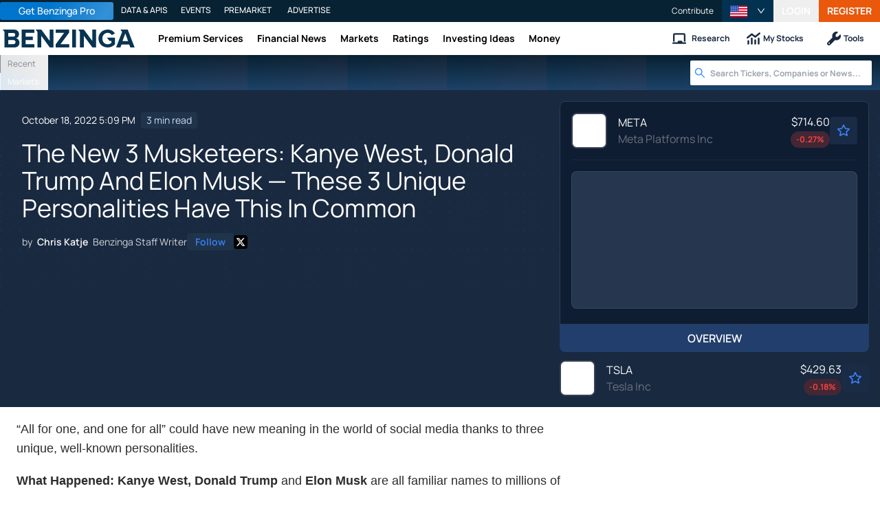

--- FILE ---
content_type: text/html; charset=utf-8
request_url: https://www.benzinga.com/m-a/22/10/29314087/the-new-3-musketeers-kanye-west-donald-trump-and-elon-musk-these-3-unique-personalities-have-this-in
body_size: 50761
content:
<!DOCTYPE html><html lang="en"><head><meta charSet="utf-8" data-next-head=""/><meta name="viewport" content="width=device-width" data-next-head=""/><script async="" src="//static.chartbeat.com/js/chartbeat_mab.js"></script><title data-next-head="">The New 3 Musketeers: Kanye West, Donald Trump And Elon Musk — These 3 Unique Personalities Have This In Common  - Benzinga</title><meta content="Copyright Benzinga. All rights reserved." name="copyright" data-next-head=""/><meta content="&amp;ldquo;All for one, and one for all&amp;rdquo; could have new meaning in the world of social media thanks to three unique, well-known personalities. What Happened: Kanye West, Donald Trump and Elon Musk are all familiar names to millions of people in America and around the world. All three could also have more in common soon than just being famous." name="description" data-next-head=""/><link href="https://www.benzinga.com/m-a/22/10/29314087/the-new-3-musketeers-kanye-west-donald-trump-and-elon-musk-these-3-unique-personalities-have-this-in" rel="canonical" data-next-head=""/><meta content="Chris Katje" name="author" data-next-head=""/><link color="#1177BA" href="/next-assets/images/safari-pinned-tab.svg" rel="mask-icon" data-next-head=""/><link href="/next-assets/images/apple-touch-icon.png" rel="apple-touch-icon" sizes="180x180" data-next-head=""/><link href="/next-assets/images/favicon-32x32.png" rel="icon" sizes="32x32" type="image/png" data-next-head=""/><link href="/next-assets/images/favicon-16x16.png" rel="icon" sizes="16x16" type="image/png" data-next-head=""/><link href="/next-assets/site.webmanifest" rel="manifest" data-next-head=""/><link color="#5bbad5" href="/next-assets/images/safari-pinned-tab.svg" rel="mask-icon" data-next-head=""/><meta content="#2d89ef" name="msapplication-TileColor" data-next-head=""/><meta content="#ffffff" name="theme-color" data-next-head=""/><meta content="159483118580" property="fb:app_id" data-next-head=""/><link href="https://feeds.benzinga.com/benzinga" rel="alternate" title="Benzinga" type="application/rss+xml" data-next-head="" /><link href="https://benzinga.com/z/29314087" id="shorturl" rel="shorturl" type="text/html" data-next-head=""/><meta content="https://www.benzinga.com/m-a/22/10/29314087/the-new-3-musketeers-kanye-west-donald-trump-and-elon-musk-these-3-unique-personalities-have-this-in" name="syndication-source" data-next-head=""/><meta content="summary_large_image" name="twitter:card" data-next-head=""/><meta content="@benzinga" name="twitter:site" data-next-head=""/><meta content="The New 3 Musketeers: Kanye West, Donald Trump And Elon Musk — These 3 Unique Personalities Have This In Common " name="twitter:title" data-next-head=""/><meta content="&amp;ldquo;All for one, and one for all&amp;rdquo; could have new meaning in the world of social media thanks to three unique, well-known personalities. What Happened: Kanye West, Donald Trump and Elon Musk are all familiar names to millions of people in America and around the world. All three could also have more in common soon than just being famous." name="twitter:description" data-next-head=""/><meta content="Benzinga" property="og:site_name" data-next-head=""/><meta content="https://www.benzinga.com/m-a/22/10/29314087/the-new-3-musketeers-kanye-west-donald-trump-and-elon-musk-these-3-unique-personalities-have-this-in" property="og:url" data-next-head=""/><meta content="The New 3 Musketeers: Kanye West, Donald Trump And Elon Musk — These 3 Unique Personalities Have This In Common " property="og:title" data-next-head=""/><meta content="article" property="og:type" data-next-head=""/><meta content="&amp;ldquo;All for one, and one for all&amp;rdquo; could have new meaning in the world of social media thanks to three unique, well-known personalities. What Happened: Kanye West, Donald Trump and Elon Musk are all familiar names to millions of people in America and around the world. All three could also have more in common soon than just being famous." property="og:description" data-next-head=""/><meta content="/next-assets/images/benzinga-schema-image-default.png" property="og:image" data-next-head=""/><meta content="image/jpeg" property="og:image:type" data-next-head=""/><meta content="1200" property="og:image:width" data-next-head=""/><meta content="630" property="og:image:height" data-next-head=""/><meta content="app-id=688949481, app-argument=https://itunes.apple.com/us/app/id688949481" name="apple-itunes-app" property="Benzinga for iOS" data-next-head=""/><meta content="yes" name="mobile-web-app-capable" data-next-head=""/><meta content="black" name="apple-mobile-web-app-status-bar-style" data-next-head=""/><meta content="max-image-preview:large" name="robots" data-next-head=""/><link href="/manifest.json" rel="manifest" data-next-head=""/><meta content="648186192" property="fb:admins" data-next-head=""/><meta content="B01B3489A33F83DDA4083E88C260097C" name="msvalidate.01" data-next-head=""/><meta content="84f3b1552db5dfbe" name="y_key" data-next-head=""/><meta content="101a0095-334d-4935-b87e-0e8fc771214e" name="fo-verify" data-next-head=""/><meta content="English" name="language" data-next-head=""/><link href="https://www.benzinga.com/m-a/22/10/29314087/the-new-3-musketeers-kanye-west-donald-trump-and-elon-musk-these-3-unique-personalities-have-this-in" hrefLang="x-default" rel="alternate" data-next-head=""/><link href="https://www.benzinga.com/m-a/22/10/29314087/the-new-3-musketeers-kanye-west-donald-trump-and-elon-musk-these-3-unique-personalities-have-this-in" hrefLang="en" rel="alternate" data-next-head=""/><link as="image" fetchPriority="high" href="https://cdn.benzinga.com/files/images/story/2025/07/24/article-header-background-image.png?quality=85&amp;auto=webp&amp;width=1300" imageSizes="100vw" imageSrcSet="https://cdn.benzinga.com/files/images/story/2025/07/24/article-header-background-image.png?quality=85&amp;auto=webp&amp;width=1300 640w, https://cdn.benzinga.com/files/images/story/2025/07/24/article-header-background-image.png?quality=85&amp;auto=webp&amp;width=1300 750w, https://cdn.benzinga.com/files/images/story/2025/07/24/article-header-background-image.png?quality=85&amp;auto=webp&amp;width=1300 828w, https://cdn.benzinga.com/files/images/story/2025/07/24/article-header-background-image.png?quality=85&amp;auto=webp&amp;width=1300 1080w, https://cdn.benzinga.com/files/images/story/2025/07/24/article-header-background-image.png?quality=85&amp;auto=webp&amp;width=1300 1200w, https://cdn.benzinga.com/files/images/story/2025/07/24/article-header-background-image.png?quality=85&amp;auto=webp&amp;width=1300 1920w, https://cdn.benzinga.com/files/images/story/2025/07/24/article-header-background-image.png?quality=85&amp;auto=webp&amp;width=1300 2048w, https://cdn.benzinga.com/files/images/story/2025/07/24/article-header-background-image.png?quality=85&amp;auto=webp&amp;width=1300 3840w" rel="preload" data-next-head=""/><link href="https://capi.connatix.com" rel="dns-prefetch" data-next-head=""/><link href="https://cds.connatix.com" rel="dns-prefetch" data-next-head=""/><link as="script" href="https://cd.connatix.com/connatix.player.js?cid=89cc050a-c0fc-4f72-a746-d63fbd3dee72" rel="preload" data-next-head=""/><link as="document" href="https://imasdk.googleapis.com/js/core/bridge3.615.0_en.html" rel="preload" data-next-head=""/><link crossorigin="use-credentials" href="https://accounts.benzinga.com" rel="preconnect"/><link crossorigin="use-credentials" href="https://cdn.benzinga.com" rel="preconnect"/><link crossorigin="use-credentials" href="https://cdn.segment.com" rel="preconnect"/><link crossorigin="use-credentials" href="https://data-api-next.benzinga.com" rel="preconnect"/><link crossorigin="use-credentials" href="https://logx.optimizely.com" rel="dns-prefetch"/><link href="https://ads.adthrive.com" rel="dns-prefetch"/><link href="https://www.googletagservices.com" rel="dns-prefetch"/><link href="https://www.googletagmanager.com" rel="dns-prefetch"/><link href="https://s3.tradingview.com" rel="dns-prefetch"/><link href="https://cdn.sophi.io" rel="dns-prefetch"/><link href="https://securepubads.g.doubleclick.net/tag/js/gpt.js" rel="dns-prefetch"/><link as="script" href="https://cdn.optimizely.com/js/6089398316433408.js" rel="preload"/><link as="script" href="https://securepubads.g.doubleclick.net/tag/js/gpt.js" rel="preload"/><link as="script" href="https://www.google-analytics.com/analytics.js" rel="preload"/><link as="script" href="https://static.chartbeat.com/js/chartbeat.js" rel="preload"/><link rel="preload" href="/_next/static/media/af45276ac0342444-s.p.woff2" as="font" type="font/woff2" crossorigin="anonymous" data-next-font="size-adjust"/><link rel="preload" href="/_next/static/media/6fdd390c5a349330-s.p.woff2" as="font" type="font/woff2" crossorigin="anonymous" data-next-font="size-adjust"/><link rel="preload" href="/_next/static/media/33a31a2ac7b3f649-s.p.woff2" as="font" type="font/woff2" crossorigin="anonymous" data-next-font="size-adjust"/><link rel="preload" href="/_next/static/media/ae91174a65cf5fa0-s.p.woff2" as="font" type="font/woff2" crossorigin="anonymous" data-next-font="size-adjust"/><link rel="preload" href="/_next/static/media/cc0e4e1d63f725a6-s.p.woff2" as="font" type="font/woff2" crossorigin="anonymous" data-next-font="size-adjust"/><link rel="preload" href="/_next/static/media/2793745ad926fd24-s.p.woff2" as="font" type="font/woff2" crossorigin="anonymous" data-next-font="size-adjust"/><link rel="preload" href="/_next/static/css/82e0ae2a2b5fd292.css" as="style"/><link rel="preload" href="/_next/static/css/03275c437fa88518.css" as="style"/><script type="application/ld+json" data-next-head="">{ "@context": "http://schema.org", "@type": "NewsArticle", "publisher": {"@type":"Organization","logo":{"@type":"ImageObject","url":"/next-assets/images/schema-publisher-logo-benzinga.png"},"name":"Benzinga","url":"https://www.benzinga.com"}, "mainEntityOfPage": { "@type": "WebPage", "@id": "https://www.benzinga.com/m-a/22/10/29314087/the-new-3-musketeers-kanye-west-donald-trump-and-elon-musk-these-3-unique-personalities-have-this-in" }, "headline": "The New 3 Musketeers: Kanye West, Donald Trump And Elon Musk — These 3 Unique Personalities Have This In ", "url": "https://www.benzinga.com/m-a/22/10/29314087/the-new-3-musketeers-kanye-west-donald-trump-and-elon-musk-these-3-unique-personalities-have-this-in", "dateCreated": "2022-10-18T17:09:46.000-04:00", "datePublished": "2022-10-18T17:09:46.000-04:00", "dateModified": "2022-10-18T17:09:46.000-04:00", "creator": { "@type": "Person", "name": "Chris Katje" ,"url": "/author/chris-katje" }, "author": { "@type": "Person", "name": "Chris Katje" ,"url": "/author/chris-katje" }, "description": "&ldquo;All for one, and one for all&rdquo; could have new meaning in the world of social media thanks to three unique, well-known personalities. What Happened: Kanye West, Donald Trump and Elon Musk are all familiar names to millions of people in America and around the world. All three could also have more in common soon than just being famous.", "keywords": ["PageIsBzPro: BZ","CMS: Drupal","category: M&A","category: News","category: Social Media","category: Small Cap","category: General","symbol: DWAC","symbol: META","symbol: TSLA","symbol: TWTR","tag: Donald Trump","tag: Elon Musk","tag: Free Speech","tag: Kanye West","tag: Parler","tag: President Donald Trump","tag: Social Media Platforms","tag: social media stocks","tag: SPACs","tag: Trump Media & Technology Group","tag: TRUTH Social","tag: ye"], "mentions": [{ "@type": "Corporation", "tickerSymbol": "DWAC", "name": "DWAC", "url": "https://www.benzinga.com/quote/DWAC" },{ "@type": "Corporation", "tickerSymbol": "META", "name": "META", "url": "https://www.benzinga.com/quote/META" },{ "@type": "Corporation", "tickerSymbol": "TSLA", "name": "Tesla Motors", "url": "https://www.benzinga.com/quote/TSLA" },{ "@type": "Corporation", "tickerSymbol": "TWTR", "name": "Twitter", "url": "https://www.benzinga.com/quote/TWTR" }], "image": "/next-assets/images/benzinga-schema-image-default.png" ,"articleSection": "M&A" ,"speakable": { "@type": "SpeakableSpecification", "xpath": ["/html/head/title", "/html/head/meta[@name='description']/@content"], "cssSelector": ["#article-body p"] } ,"articleBody": "&ldquo;All for one, and one for all&rdquo; could have new meaning in the world of social media thanks to three unique, well-known personalities.\r \r What Happened: Kanye West, Donald Trump and Elon Musk are all familiar names to millions of people in America and around the world. All three could also have more in common soon than just being famous.\r \r Former President Donald Trump launched his own social media platform Truth Social after being kicked off of platforms such as Twitter Inc (NYSE:TWTR) and Meta Platforms Inc (NASDAQ:META)-owned Facebook. Trump Media &amp; Technology Group, which owns Truth Social, is in the process of a SPAC merger with Digital World Acquisition Corp (NASDAQ:DWAC).\r \r Elon Musk, who is the CEO of Tesla Inc (NASDAQ:TSLA) and SpaceX, offered to acquire Twitter for $44 billion earlier this year. After walking away from the deal, Musk submitted a new proposal to acquire the company for the originally agreed-upon $54.20.\r \r West, who also goes by Ye, announced Monday that he was acquiring the social media platform, Parler. The social media platform has attracted a user base of voices mainly conservative in nature and many supporters of Trump.\r \r West was recently banned on Instagram for posts that were called anti-Semitic in nature.\r \r &ldquo;We may place restrictions on accounts that repeatedly break our rules, for example, we may temporarily restrict them from posting, commenting or sending DMs,&rdquo; a Meta Platform spokesperson told The Independent.\r \r Related Link: Another &#39;Yuge&#39; Setback For Donald Trump&#39;s SPAC Merger Deal: Will The Deal Fall Apart? \r \r Why It&rsquo;s Important: There is some overlap between the three personalities. Musk and Trump have battled before over topics such as electric vehicles and Musk publicly criticized Trump&rsquo;s Truth Social platform.\r \r Despite the potential heated rivalry, Musk has also said if he acquires Twitter he would welcome Trump back on the platform.\r \r &ldquo;Permanent bans should be extremely rare and really reserved for &hellip; accounts that are bots or spam/scam accounts where there&rsquo;s just no legitimacy to the account at all,&rdquo; Musk said.\r \r Musk directly addressed the potential to welcome back Trump.\r \r &ldquo;I do think that it was not correct to ban Donald Trump. I think that was a mistake because it alienated a large part of the country and did not ultimately result in Donald Trump not having a voice.&rdquo;\r \r West is a fan of Donald Trump, recently calling him the &ldquo;s&#x2A;&#x2A;&#x2A;.&rdquo;\r \r Rapper West also was recently contacted by Musk according to the Twitter CEO. After posting messages on Twitter that were later deleted, Musk said he reached out to West and said that he thinks the rapper took his feedback &ldquo;to heart.&rdquo;\r \r Musk originally welcomed West back to Twitter after he posted for the first time in years.\r \r &ldquo;Welcome back to Twitter, my friend!&rdquo; Musk tweeted.\r \r West, Trump and Musk could all soon own social media platforms that support or will further support free speech. While the platforms could be in competition with each other, some have questioned if there could be partnerships or synergies.\r \r Musk posted a picture on Twitter of himself, Musk and Trump as the Three Musketeers with the caption &ldquo;In retrospect, it was inevitable.&rdquo;\r \r The three personalities have swords that point to Parler, Truth Social and X, the name Musk wants to call his social media venture in the future. The tweet was later deleted by Musk along with another meme Musk shared of him and West together with Parler and Twitter on their shirts respectively with &ldquo;wait for it&hellip;&rdquo; in the picture.\r \r It could be highly unlikely that the three personalities team up given Musk and Trump&rsquo;s past comments about each other. The support for free speech platforms gives the three people something in common but might fall short of a reason for collaboration.\r \r Photo: West, Trump via Shutterstock; Musk via Steve Jurvetson, Flickr Creative Commons\r \r \r \r \r " }</script><script type="application/ld+json" data-next-head="">{ "@context": "http://schema.org", "@type": "NewsMediaOrganization", "name": "Benzinga", "email": "info@benzinga.com", "legalName": "Benzinga", "telephone": "877-440-9464", "url": "https://www.benzinga.com/", "logo": "/next-assets/images/schema-publisher-logo-benzinga.png", "image": "/next-assets/images/benzinga-schema-image-default.png", "address": { "@type": "PostalAddress", "addressLocality": "Detroit", "addressRegion": "MI", "postalCode": "48226", "streetAddress": "1 Campus Martius Suite 200", "addressCountry": "US" }, "sameAs": [ "https://www.facebook.com/pages/Benzingacom/159483118580?v=app_7146470109", "https://twitter.com/benzinga", "https://www.linkedin.com/company/benzinga", "https://plus.google.com/108838891574408087738/posts", "https://www.youtube.com/user/BenzingaTV" ], "brand": [ { "@type": "Brand", "name": "PreMarket Playbook", "url": "https://www.benzinga.com/premarket" }, { "@type": "Brand", "name": "Benzinga Markets", "url": "https://www.benzinga.com/markets/" }, { "@type": "Brand", "name": "Benzinga Pro", "url": "https://pro.benzinga.com/" }, { "@type": "Brand", "name": "Benzinga Cloud: Data & APIs", "url": "https://www.benzinga.com/apis" }, { "@type": "Brand", "name": "Benzinga Events", "url": "https://www.benzinga.com/events" }, { "@type": "Brand", "name": "Benzinga Money", "url": "https://www.benzinga.com/money/" } ] }</script><script id="voice-search-schema" type="application/ld+json" data-next-head="">{"@context":"https://schema.org/","@type":"WebPage","name":"Benzinga","speakable":{"@type":"SpeakableSpecification","xpath":["/html/head/title","/html/head/meta[@name='description']/@content"]},"url":"https://www.benzinga.com/"}</script><script id="sitelink-search-schema" type="application/ld+json" data-next-head="">{"@context":"https://schema.org/","@type":"WebSite","name":"Benzinga","potentialAction":{"@type":"SearchAction","query-input":"required name=search_term_string","target":"https://www.benzinga.com/search/fast?cx={search_term_string}"},"url":"https://www.benzinga.com/"}</script><script id="navigation-header-schema" type="application/ld+json" data-next-head="">{"@context":"https://schema.org","@type":"SiteNavigationElement","Name":["Premium Services","Financial News","Markets","Ratings","Investing Ideas","Money"],"Url":["https://www.benzinga.com/services","https://www.benzinga.com/news","https://www.benzinga.com/markets","https://www.benzinga.com/analyst-stock-ratings","https://www.benzinga.com/trading-ideas","https://www.benzinga.com/money"]}</script><style>:root, :host {
  --fa-font-solid: normal 900 1em/1 "Font Awesome 6 Free";
  --fa-font-regular: normal 400 1em/1 "Font Awesome 6 Free";
  --fa-font-light: normal 300 1em/1 "Font Awesome 6 Pro";
  --fa-font-thin: normal 100 1em/1 "Font Awesome 6 Pro";
  --fa-font-duotone: normal 900 1em/1 "Font Awesome 6 Duotone";
  --fa-font-duotone-regular: normal 400 1em/1 "Font Awesome 6 Duotone";
  --fa-font-duotone-light: normal 300 1em/1 "Font Awesome 6 Duotone";
  --fa-font-duotone-thin: normal 100 1em/1 "Font Awesome 6 Duotone";
  --fa-font-brands: normal 400 1em/1 "Font Awesome 6 Brands";
  --fa-font-sharp-solid: normal 900 1em/1 "Font Awesome 6 Sharp";
  --fa-font-sharp-regular: normal 400 1em/1 "Font Awesome 6 Sharp";
  --fa-font-sharp-light: normal 300 1em/1 "Font Awesome 6 Sharp";
  --fa-font-sharp-thin: normal 100 1em/1 "Font Awesome 6 Sharp";
  --fa-font-sharp-duotone-solid: normal 900 1em/1 "Font Awesome 6 Sharp Duotone";
  --fa-font-sharp-duotone-regular: normal 400 1em/1 "Font Awesome 6 Sharp Duotone";
  --fa-font-sharp-duotone-light: normal 300 1em/1 "Font Awesome 6 Sharp Duotone";
  --fa-font-sharp-duotone-thin: normal 100 1em/1 "Font Awesome 6 Sharp Duotone";
}

svg:not(:root).svg-inline--fa, svg:not(:host).svg-inline--fa {
  overflow: visible;
  box-sizing: content-box;
}

.svg-inline--fa {
  display: var(--fa-display, inline-block);
  height: 1em;
  overflow: visible;
  vertical-align: -0.125em;
}
.svg-inline--fa.fa-2xs {
  vertical-align: 0.1em;
}
.svg-inline--fa.fa-xs {
  vertical-align: 0em;
}
.svg-inline--fa.fa-sm {
  vertical-align: -0.0714285705em;
}
.svg-inline--fa.fa-lg {
  vertical-align: -0.2em;
}
.svg-inline--fa.fa-xl {
  vertical-align: -0.25em;
}
.svg-inline--fa.fa-2xl {
  vertical-align: -0.3125em;
}
.svg-inline--fa.fa-pull-left {
  margin-right: var(--fa-pull-margin, 0.3em);
  width: auto;
}
.svg-inline--fa.fa-pull-right {
  margin-left: var(--fa-pull-margin, 0.3em);
  width: auto;
}
.svg-inline--fa.fa-li {
  width: var(--fa-li-width, 2em);
  top: 0.25em;
}
.svg-inline--fa.fa-fw {
  width: var(--fa-fw-width, 1.25em);
}

.fa-layers svg.svg-inline--fa {
  bottom: 0;
  left: 0;
  margin: auto;
  position: absolute;
  right: 0;
  top: 0;
}

.fa-layers-counter, .fa-layers-text {
  display: inline-block;
  position: absolute;
  text-align: center;
}

.fa-layers {
  display: inline-block;
  height: 1em;
  position: relative;
  text-align: center;
  vertical-align: -0.125em;
  width: 1em;
}
.fa-layers svg.svg-inline--fa {
  transform-origin: center center;
}

.fa-layers-text {
  left: 50%;
  top: 50%;
  transform: translate(-50%, -50%);
  transform-origin: center center;
}

.fa-layers-counter {
  background-color: var(--fa-counter-background-color, #ff253a);
  border-radius: var(--fa-counter-border-radius, 1em);
  box-sizing: border-box;
  color: var(--fa-inverse, #fff);
  line-height: var(--fa-counter-line-height, 1);
  max-width: var(--fa-counter-max-width, 5em);
  min-width: var(--fa-counter-min-width, 1.5em);
  overflow: hidden;
  padding: var(--fa-counter-padding, 0.25em 0.5em);
  right: var(--fa-right, 0);
  text-overflow: ellipsis;
  top: var(--fa-top, 0);
  transform: scale(var(--fa-counter-scale, 0.25));
  transform-origin: top right;
}

.fa-layers-bottom-right {
  bottom: var(--fa-bottom, 0);
  right: var(--fa-right, 0);
  top: auto;
  transform: scale(var(--fa-layers-scale, 0.25));
  transform-origin: bottom right;
}

.fa-layers-bottom-left {
  bottom: var(--fa-bottom, 0);
  left: var(--fa-left, 0);
  right: auto;
  top: auto;
  transform: scale(var(--fa-layers-scale, 0.25));
  transform-origin: bottom left;
}

.fa-layers-top-right {
  top: var(--fa-top, 0);
  right: var(--fa-right, 0);
  transform: scale(var(--fa-layers-scale, 0.25));
  transform-origin: top right;
}

.fa-layers-top-left {
  left: var(--fa-left, 0);
  right: auto;
  top: var(--fa-top, 0);
  transform: scale(var(--fa-layers-scale, 0.25));
  transform-origin: top left;
}

.fa-1x {
  font-size: 1em;
}

.fa-2x {
  font-size: 2em;
}

.fa-3x {
  font-size: 3em;
}

.fa-4x {
  font-size: 4em;
}

.fa-5x {
  font-size: 5em;
}

.fa-6x {
  font-size: 6em;
}

.fa-7x {
  font-size: 7em;
}

.fa-8x {
  font-size: 8em;
}

.fa-9x {
  font-size: 9em;
}

.fa-10x {
  font-size: 10em;
}

.fa-2xs {
  font-size: 0.625em;
  line-height: 0.1em;
  vertical-align: 0.225em;
}

.fa-xs {
  font-size: 0.75em;
  line-height: 0.0833333337em;
  vertical-align: 0.125em;
}

.fa-sm {
  font-size: 0.875em;
  line-height: 0.0714285718em;
  vertical-align: 0.0535714295em;
}

.fa-lg {
  font-size: 1.25em;
  line-height: 0.05em;
  vertical-align: -0.075em;
}

.fa-xl {
  font-size: 1.5em;
  line-height: 0.0416666682em;
  vertical-align: -0.125em;
}

.fa-2xl {
  font-size: 2em;
  line-height: 0.03125em;
  vertical-align: -0.1875em;
}

.fa-fw {
  text-align: center;
  width: 1.25em;
}

.fa-ul {
  list-style-type: none;
  margin-left: var(--fa-li-margin, 2.5em);
  padding-left: 0;
}
.fa-ul > li {
  position: relative;
}

.fa-li {
  left: calc(-1 * var(--fa-li-width, 2em));
  position: absolute;
  text-align: center;
  width: var(--fa-li-width, 2em);
  line-height: inherit;
}

.fa-border {
  border-color: var(--fa-border-color, #eee);
  border-radius: var(--fa-border-radius, 0.1em);
  border-style: var(--fa-border-style, solid);
  border-width: var(--fa-border-width, 0.08em);
  padding: var(--fa-border-padding, 0.2em 0.25em 0.15em);
}

.fa-pull-left {
  float: left;
  margin-right: var(--fa-pull-margin, 0.3em);
}

.fa-pull-right {
  float: right;
  margin-left: var(--fa-pull-margin, 0.3em);
}

.fa-beat {
  animation-name: fa-beat;
  animation-delay: var(--fa-animation-delay, 0s);
  animation-direction: var(--fa-animation-direction, normal);
  animation-duration: var(--fa-animation-duration, 1s);
  animation-iteration-count: var(--fa-animation-iteration-count, infinite);
  animation-timing-function: var(--fa-animation-timing, ease-in-out);
}

.fa-bounce {
  animation-name: fa-bounce;
  animation-delay: var(--fa-animation-delay, 0s);
  animation-direction: var(--fa-animation-direction, normal);
  animation-duration: var(--fa-animation-duration, 1s);
  animation-iteration-count: var(--fa-animation-iteration-count, infinite);
  animation-timing-function: var(--fa-animation-timing, cubic-bezier(0.28, 0.84, 0.42, 1));
}

.fa-fade {
  animation-name: fa-fade;
  animation-delay: var(--fa-animation-delay, 0s);
  animation-direction: var(--fa-animation-direction, normal);
  animation-duration: var(--fa-animation-duration, 1s);
  animation-iteration-count: var(--fa-animation-iteration-count, infinite);
  animation-timing-function: var(--fa-animation-timing, cubic-bezier(0.4, 0, 0.6, 1));
}

.fa-beat-fade {
  animation-name: fa-beat-fade;
  animation-delay: var(--fa-animation-delay, 0s);
  animation-direction: var(--fa-animation-direction, normal);
  animation-duration: var(--fa-animation-duration, 1s);
  animation-iteration-count: var(--fa-animation-iteration-count, infinite);
  animation-timing-function: var(--fa-animation-timing, cubic-bezier(0.4, 0, 0.6, 1));
}

.fa-flip {
  animation-name: fa-flip;
  animation-delay: var(--fa-animation-delay, 0s);
  animation-direction: var(--fa-animation-direction, normal);
  animation-duration: var(--fa-animation-duration, 1s);
  animation-iteration-count: var(--fa-animation-iteration-count, infinite);
  animation-timing-function: var(--fa-animation-timing, ease-in-out);
}

.fa-shake {
  animation-name: fa-shake;
  animation-delay: var(--fa-animation-delay, 0s);
  animation-direction: var(--fa-animation-direction, normal);
  animation-duration: var(--fa-animation-duration, 1s);
  animation-iteration-count: var(--fa-animation-iteration-count, infinite);
  animation-timing-function: var(--fa-animation-timing, linear);
}

.fa-spin {
  animation-name: fa-spin;
  animation-delay: var(--fa-animation-delay, 0s);
  animation-direction: var(--fa-animation-direction, normal);
  animation-duration: var(--fa-animation-duration, 2s);
  animation-iteration-count: var(--fa-animation-iteration-count, infinite);
  animation-timing-function: var(--fa-animation-timing, linear);
}

.fa-spin-reverse {
  --fa-animation-direction: reverse;
}

.fa-pulse,
.fa-spin-pulse {
  animation-name: fa-spin;
  animation-direction: var(--fa-animation-direction, normal);
  animation-duration: var(--fa-animation-duration, 1s);
  animation-iteration-count: var(--fa-animation-iteration-count, infinite);
  animation-timing-function: var(--fa-animation-timing, steps(8));
}

@media (prefers-reduced-motion: reduce) {
  .fa-beat,
.fa-bounce,
.fa-fade,
.fa-beat-fade,
.fa-flip,
.fa-pulse,
.fa-shake,
.fa-spin,
.fa-spin-pulse {
    animation-delay: -1ms;
    animation-duration: 1ms;
    animation-iteration-count: 1;
    transition-delay: 0s;
    transition-duration: 0s;
  }
}
@keyframes fa-beat {
  0%, 90% {
    transform: scale(1);
  }
  45% {
    transform: scale(var(--fa-beat-scale, 1.25));
  }
}
@keyframes fa-bounce {
  0% {
    transform: scale(1, 1) translateY(0);
  }
  10% {
    transform: scale(var(--fa-bounce-start-scale-x, 1.1), var(--fa-bounce-start-scale-y, 0.9)) translateY(0);
  }
  30% {
    transform: scale(var(--fa-bounce-jump-scale-x, 0.9), var(--fa-bounce-jump-scale-y, 1.1)) translateY(var(--fa-bounce-height, -0.5em));
  }
  50% {
    transform: scale(var(--fa-bounce-land-scale-x, 1.05), var(--fa-bounce-land-scale-y, 0.95)) translateY(0);
  }
  57% {
    transform: scale(1, 1) translateY(var(--fa-bounce-rebound, -0.125em));
  }
  64% {
    transform: scale(1, 1) translateY(0);
  }
  100% {
    transform: scale(1, 1) translateY(0);
  }
}
@keyframes fa-fade {
  50% {
    opacity: var(--fa-fade-opacity, 0.4);
  }
}
@keyframes fa-beat-fade {
  0%, 100% {
    opacity: var(--fa-beat-fade-opacity, 0.4);
    transform: scale(1);
  }
  50% {
    opacity: 1;
    transform: scale(var(--fa-beat-fade-scale, 1.125));
  }
}
@keyframes fa-flip {
  50% {
    transform: rotate3d(var(--fa-flip-x, 0), var(--fa-flip-y, 1), var(--fa-flip-z, 0), var(--fa-flip-angle, -180deg));
  }
}
@keyframes fa-shake {
  0% {
    transform: rotate(-15deg);
  }
  4% {
    transform: rotate(15deg);
  }
  8%, 24% {
    transform: rotate(-18deg);
  }
  12%, 28% {
    transform: rotate(18deg);
  }
  16% {
    transform: rotate(-22deg);
  }
  20% {
    transform: rotate(22deg);
  }
  32% {
    transform: rotate(-12deg);
  }
  36% {
    transform: rotate(12deg);
  }
  40%, 100% {
    transform: rotate(0deg);
  }
}
@keyframes fa-spin {
  0% {
    transform: rotate(0deg);
  }
  100% {
    transform: rotate(360deg);
  }
}
.fa-rotate-90 {
  transform: rotate(90deg);
}

.fa-rotate-180 {
  transform: rotate(180deg);
}

.fa-rotate-270 {
  transform: rotate(270deg);
}

.fa-flip-horizontal {
  transform: scale(-1, 1);
}

.fa-flip-vertical {
  transform: scale(1, -1);
}

.fa-flip-both,
.fa-flip-horizontal.fa-flip-vertical {
  transform: scale(-1, -1);
}

.fa-rotate-by {
  transform: rotate(var(--fa-rotate-angle, 0));
}

.fa-stack {
  display: inline-block;
  vertical-align: middle;
  height: 2em;
  position: relative;
  width: 2.5em;
}

.fa-stack-1x,
.fa-stack-2x {
  bottom: 0;
  left: 0;
  margin: auto;
  position: absolute;
  right: 0;
  top: 0;
  z-index: var(--fa-stack-z-index, auto);
}

.svg-inline--fa.fa-stack-1x {
  height: 1em;
  width: 1.25em;
}
.svg-inline--fa.fa-stack-2x {
  height: 2em;
  width: 2.5em;
}

.fa-inverse {
  color: var(--fa-inverse, #fff);
}

.sr-only,
.fa-sr-only {
  position: absolute;
  width: 1px;
  height: 1px;
  padding: 0;
  margin: -1px;
  overflow: hidden;
  clip: rect(0, 0, 0, 0);
  white-space: nowrap;
  border-width: 0;
}

.sr-only-focusable:not(:focus),
.fa-sr-only-focusable:not(:focus) {
  position: absolute;
  width: 1px;
  height: 1px;
  padding: 0;
  margin: -1px;
  overflow: hidden;
  clip: rect(0, 0, 0, 0);
  white-space: nowrap;
  border-width: 0;
}

.svg-inline--fa .fa-primary {
  fill: var(--fa-primary-color, currentColor);
  opacity: var(--fa-primary-opacity, 1);
}

.svg-inline--fa .fa-secondary {
  fill: var(--fa-secondary-color, currentColor);
  opacity: var(--fa-secondary-opacity, 0.4);
}

.svg-inline--fa.fa-swap-opacity .fa-primary {
  opacity: var(--fa-secondary-opacity, 0.4);
}

.svg-inline--fa.fa-swap-opacity .fa-secondary {
  opacity: var(--fa-primary-opacity, 1);
}

.svg-inline--fa mask .fa-primary,
.svg-inline--fa mask .fa-secondary {
  fill: black;
}</style><script data-nscript="beforeInteractive" id="chartbeat">
  (function() {
    var pageDomain = window.location.hostname || "";

    // Check if current domain is a test domain
    if (pageDomain === "" || pageDomain.includes("zingbot") || pageDomain.includes("local.") || pageDomain.includes("bzsbx.") || pageDomain.includes("moneysbx.")) {
      pageDomain = 'zingbot.bz';
    } else if('benzinga.com' === '') {
      pageDomain = pageDomain.replace('www.', '');
    } else {
      pageDomain = 'benzinga.com';
    }

    var _sf_async_config = window._sf_async_config = (window._sf_async_config || {});
    _sf_async_config.uid = '2586';
    _sf_async_config.domain = pageDomain;
    _sf_async_config.useCanonical = true;
    _sf_async_config.useCanonicalDomain = false;
    _sf_async_config.sections =  'M&A, News, Social Media, Small Cap, General, Donald Trump, Elon Musk, Free Speech, Kanye West, Parler, President Donald Trump, Social Media Platforms, social media stocks, SPACs, Trump Media & Technology Group, TRUTH Social, ye';
    _sf_async_config.authors = 'Chris Katje';
    _sf_async_config.flickerControl = false;

    var _cbq = window._cbq = (window._cbq || []);

    function loadChartbeat(userType) {
      _cbq.push(['_acct', userType]);

      var e = document.createElement('script');
      var n = document.getElementsByTagName('script')[0];
      e.type = 'text/javascript';
      e.async = true;
      e.src = 'https://static.chartbeat.com/js/chartbeat.js';
      n.parentNode.insertBefore(e, n);
    }
    window.loadChartbeat = loadChartbeat;
  })();
</script><script type="text/javascript">window.OneSignal = window.OneSignal || [];</script><link rel="stylesheet" href="/_next/static/css/82e0ae2a2b5fd292.css" data-n-g=""/><link rel="stylesheet" href="/_next/static/css/03275c437fa88518.css" data-n-p=""/><noscript data-n-css=""></noscript><script defer="" noModule="" src="/_next/static/chunks/polyfills-42372ed130431b0a.js"></script><script src="/_next/static/chunks/webpack-ad18b772f1760954.js" defer=""></script><script src="/_next/static/chunks/framework-f929c3535838c056.js" defer=""></script><script src="/_next/static/chunks/main-f72666efde37bcbe.js" defer=""></script><script src="/_next/static/chunks/pages/_app-ca8211d5c062ceff.js" defer=""></script><script src="/_next/static/chunks/278aa4fa-049f6a6f71d7972e.js" defer=""></script><script src="/_next/static/chunks/2f7fae10-de10747cc1e0a97f.js" defer=""></script><script src="/_next/static/chunks/2c25ec24-dd03be8b449120c5.js" defer=""></script><script src="/_next/static/chunks/71048281-090354387ac949fb.js" defer=""></script><script src="/_next/static/chunks/8184b75a-60f4dd4e19177396.js" defer=""></script><script src="/_next/static/chunks/e909c55d-4cbaa0bce0f6a1ee.js" defer=""></script><script src="/_next/static/chunks/9b6c5ff0-d67b7e9dffbdf357.js" defer=""></script><script src="/_next/static/chunks/96341-b95eaeaa1bcad9c9.js" defer=""></script><script src="/_next/static/chunks/30482-f0d82508c4215642.js" defer=""></script><script src="/_next/static/chunks/51642-196c9b00a26a9a95.js" defer=""></script><script src="/_next/static/chunks/97139-66d70a0904563001.js" defer=""></script><script src="/_next/static/chunks/82203-f9ca8af1922914a7.js" defer=""></script><script src="/_next/static/chunks/75119-a974f793b6d34fd1.js" defer=""></script><script src="/_next/static/chunks/20071-8cd9b47ebc2b77b4.js" defer=""></script><script src="/_next/static/chunks/55692-5c54d70e48743776.js" defer=""></script><script src="/_next/static/chunks/51035-24ec4020c21592d6.js" defer=""></script><script src="/_next/static/chunks/72147-d3a82e2299ef1a46.js" defer=""></script><script src="/_next/static/chunks/71259-3fe606f8d0be0636.js" defer=""></script><script src="/_next/static/chunks/49465-1ef2862dc4956b00.js" defer=""></script><script src="/_next/static/chunks/44161-b2ece7d2f0628c46.js" defer=""></script><script src="/_next/static/chunks/69306-2af2d6e3066370de.js" defer=""></script><script src="/_next/static/chunks/84962-596421241f0051ba.js" defer=""></script><script src="/_next/static/chunks/73693-cdeb9503f71fdfcf.js" defer=""></script><script src="/_next/static/chunks/51868-5fee4664749a0c4e.js" defer=""></script><script src="/_next/static/chunks/90395-a607454ad6b39e8d.js" defer=""></script><script src="/_next/static/chunks/93690-97532d05fb748cdf.js" defer=""></script><script src="/_next/static/chunks/27328-355896cab17b4d16.js" defer=""></script><script src="/_next/static/chunks/90213-cd0573861ba0e6d7.js" defer=""></script><script src="/_next/static/chunks/69991-62bd77bb4a301bcd.js" defer=""></script><script src="/_next/static/chunks/4478-7b2486309c857fc9.js" defer=""></script><script src="/_next/static/chunks/75010-d635d18bb1219e0f.js" defer=""></script><script src="/_next/static/chunks/55678-3b4522f8698bb4e8.js" defer=""></script><script src="/_next/static/chunks/4976-cacd4ef20ac9b0f8.js" defer=""></script><script src="/_next/static/chunks/42625-d6b065e98fbc0c5a.js" defer=""></script><script src="/_next/static/chunks/62345-3e58609c561ce23d.js" defer=""></script><script src="/_next/static/chunks/8120-d13cfd1bfe53b63f.js" defer=""></script><script src="/_next/static/chunks/2598-0905ee585624504e.js" defer=""></script><script src="/_next/static/chunks/pages/article/%5Bid%5D-7a65cddf2b4fbd18.js" defer=""></script><script src="/_next/static/kmNaYDoMBRSdFAyB3z86d/_buildManifest.js" defer=""></script><script src="/_next/static/kmNaYDoMBRSdFAyB3z86d/_ssgManifest.js" defer=""></script><style data-styled="" data-styled-version="6.3.8">[data-hot-toast] [data-icon]{width:16px!important;height:16px!important;min-width:16px!important;min-height:16px!important;}/*!sc*/
[data-hot-toast] [data-icon] svg{width:16px!important;height:16px!important;}/*!sc*/
.bz-featured-ad{position:relative;}/*!sc*/
.bz-featured-ad::after{position:absolute;content:'Featured Ad';padding:1px 10px;vertical-align:super;font-size:12px;display:inline-block;background:#f5f5f5;border-radius:16px;margin-left:3px;border:1px solid #cacaca;bottom:5px;left:inherit;}/*!sc*/
data-styled.g37[id="sc-global-fUvVbA1"]{content:"sc-global-fUvVbA1,"}/*!sc*/
.dGkZQL{font-size:14px;color:#192940;font-weight:600;display:inline-flex;text-decoration:none;align-items:center;justify-content:center;line-height:1rem;background:#ffffff;box-shadow:0 1px 2px 0 rgba(0, 0, 0, 0.05);border:solid 1px #E1EBFA;border-radius:4px;padding-top:0.5rem;padding-bottom:0.5rem;padding-left:0.75rem;padding-right:0.75rem;transition:0.25s background-color ease-in-out,0.25s color ease-in-out,0.25s border-color ease-in-out;}/*!sc*/
.dGkZQL >span{display:contents;}/*!sc*/
.dGkZQL.sm{padding-left:0.35rem;padding-right:0.35rem;width:auto;height:24px;font-size:0.75rem;border-radius:0.25rem;}/*!sc*/
.dGkZQL.lg{height:56px;padding:1rem 2.5rem;font-weight:700;font-size:1rem;line-height:1.25rem;}/*!sc*/
.dGkZQL.fusion-md{height:40px;padding:0 1rem;font-weight:700;flex-shrink:0;}/*!sc*/
.dGkZQL:focus{outline:none;}/*!sc*/
.dGkZQL.danger{color:#c81e1e;border:solid 1px #f98080;background:#fdf2f2;}/*!sc*/
.dGkZQL.danger:hover{background:#fde8e8;}/*!sc*/
.dGkZQL.flat{color:#395173;border:solid 1px #E1EBFA;background:transparent;}/*!sc*/
.dGkZQL.danger-filled{color:#ffffff;border:solid 1px #e02424;background:#e02424;}/*!sc*/
.dGkZQL.danger-filled:hover{background:#f05252;}/*!sc*/
.dGkZQL.primary{color:#1a56db;border:solid 1px #3f83f8;background:#c3ddfd;}/*!sc*/
.dGkZQL.primary:hover{background:#a4cafe;}/*!sc*/
.dGkZQL.success-filled{color:#ffffff;border:solid 1px #0e9f6e;background:#0e9f6e;}/*!sc*/
.dGkZQL.success-filled:hover{background:#31c48d;}/*!sc*/
.dGkZQL.success{color:#046c4e;border:solid 1px #0e9f6e;background:#bcf0da;}/*!sc*/
.dGkZQL.success:hover{background:#84e1bc;}/*!sc*/
.dGkZQL.warning{color:#b43403;border:solid 1px #ff5a1f;background:#fcd9bd;}/*!sc*/
.dGkZQL.warning:hover{background:#fdba8c;}/*!sc*/
.dGkZQL.full{width:100%;display:inherit;}/*!sc*/
.dGkZQL.full span{width:100%;text-align:center;}/*!sc*/
.dGkZQL.cta{background-color:#002d45;color:#ffffff;height:2.5rem;letter-spacing:0.1em;text-transform:uppercase;width:100%;}/*!sc*/
.dGkZQL.cta:hover{background-color:rgb(217, 105, 0);box-shadow:0 4px 6px -1px rgba(0, 0, 0, 0.1),0 2px 4px -1px rgba(0, 0, 0, 0.06);position:relative;bottom:2px;}/*!sc*/
.dGkZQL.flat-orange{color:#ffffff;border:solid 1px #ff5a1f;background:#ff5a1f;}/*!sc*/
.dGkZQL.flat-orange:hover{background:#d03801;}/*!sc*/
.dGkZQL.flat-black{color:#ffffff;border:solid 1px #000000;background:#000000;transition:0.2s;}/*!sc*/
.dGkZQL.flat-black:hover{background:#ffffff;color:#000000;}/*!sc*/
.dGkZQL.flat-gray{color:#ffffff;border:solid 1px #5B7292;background:#5B7292;transition:0.2s;}/*!sc*/
.dGkZQL.flat-gray:hover{background:#ffffff;color:#000000;}/*!sc*/
.dGkZQL.light-gray{color:#000000;border:solid 1px #CEDDF2;background:#CEDDF2;transition:0.2s;}/*!sc*/
.dGkZQL.light-gray:hover{background:#B8CBE6;color:#000000;}/*!sc*/
.dGkZQL.flat-blue{color:#ffffff;border:solid 1px #3f83f8;background:#3f83f8;}/*!sc*/
.dGkZQL.flat-blue:hover{background:#1c64f2;}/*!sc*/
.dGkZQL.dark-blue{color:#ffffff;border:solid 1px #233876;background:#233876;}/*!sc*/
.dGkZQL.dark-blue:hover{background:#1e429f;}/*!sc*/
.dGkZQL.flat-light-blue{color:#3f83f8;border:solid 1px #e1effe;background:#e1effe;}/*!sc*/
.dGkZQL.flat-light-blue:hover{background:#c3ddfd;}/*!sc*/
.dGkZQL.flat-light-blue-outlined{color:#3f83f8;border:solid 1px #CEDDF2;background:#e1effe;box-shadow:unset;}/*!sc*/
.dGkZQL.flat-light-blue-outlined:hover{background:#c3ddfd;}/*!sc*/
.dGkZQL.flat-red{color:#ffffff;border:solid 1px #f05252;background:#f05252;}/*!sc*/
.dGkZQL.flat-red:hover{background:#e02424;}/*!sc*/
.dGkZQL.flat-ind-blue{color:#ffffff;border:solid 1px #24344F;background:#24344F;}/*!sc*/
.dGkZQL.flat-ind-blue:hover{background:#24344F;}/*!sc*/
.dGkZQL.white-outline{background:rgba(26, 121, 255, 0.05);border:1px solid #ffffff;color:#ffffff;}/*!sc*/
.dGkZQL.white-outline:hover{background:rgba(210, 210, 210, 0.1);}/*!sc*/
.dGkZQL.fusion-outline{background:rgba(26, 121, 255, 0.05);border:1px solid rgba(26, 121, 255, 0.75);color:#3f83f8;}/*!sc*/
.dGkZQL.fusion-outline:hover{background:rgba(26, 121, 255, 0.1);}/*!sc*/
.dGkZQL.fusion-secondary{background:#E1EBFA;border:0;color:#3f83f8;}/*!sc*/
.dGkZQL.fusion-secondary:hover{background:rgba(26, 121, 255, 0.1);}/*!sc*/
.dGkZQL.fusion-white{background:#ffffff;color:#3f83f8;border:none;}/*!sc*/
.dGkZQL.fusion-white:hover{background:#3f83f8;color:#ffffff;}/*!sc*/
data-styled.g39[id="sc-jIBmdN"]{content:"dGkZQL,"}/*!sc*/
.byFBlT.spinner{flex:1;display:flex;flex-direction:column;font-size:25px;align-items:center;justify-content:center;}/*!sc*/
.byFBlT.spinner .spinner-icon{color:transparent;fill:#1A79FF;-webkit-animation:spin 1s linear infinite;animation:spin 1s linear infinite;width:2rem;height:2rem;}/*!sc*/
.byFBlT.spinner .text-text{font-size:14px;color:#1A79FF;margin-top:0.5rem;}/*!sc*/
.byFBlT.spinner .sr-only{display:none;}/*!sc*/
@-moz-keyframes spin{0%{-moz-transform:rotate(0deg);-o-transform:rotate(0deg);-webkit-transform:rotate(0deg);transform:rotate(0deg);}100%{-moz-transform:rotate(359deg);-o-transform:rotate(359deg);-webkit-transform:rotate(359deg);transform:rotate(359deg);}}/*!sc*/
@-webkit-keyframes spin{0%{-moz-transform:rotate(0deg);-o-transform:rotate(0deg);-webkit-transform:rotate(0deg);transform:rotate(0deg);}100%{-moz-transform:rotate(359deg);-o-transform:rotate(359deg);-webkit-transform:rotate(359deg);transform:rotate(359deg);}}/*!sc*/
@-o-keyframes spin{0%{-moz-transform:rotate(0deg);-o-transform:rotate(0deg);-webkit-transform:rotate(0deg);transform:rotate(0deg);}100%{-moz-transform:rotate(359deg);-o-transform:rotate(359deg);-webkit-transform:rotate(359deg);transform:rotate(359deg);}}/*!sc*/
@-ms-keyframes spin{0%{-moz-transform:rotate(0deg);-o-transform:rotate(0deg);-webkit-transform:rotate(0deg);transform:rotate(0deg);}100%{-moz-transform:rotate(359deg);-o-transform:rotate(359deg);-webkit-transform:rotate(359deg);transform:rotate(359deg);}}/*!sc*/
@keyframes spin{0%{-moz-transform:rotate(0deg);-o-transform:rotate(0deg);-webkit-transform:rotate(0deg);transform:rotate(0deg);}100%{-moz-transform:rotate(359deg);-o-transform:rotate(359deg);-webkit-transform:rotate(359deg);transform:rotate(359deg);}}/*!sc*/
data-styled.g330[id="sc-gKkPCr"]{content:"byFBlT,"}/*!sc*/
.bKBfIX{margin-top:-1.5px;}/*!sc*/
.bKBfIX .layout-above .section-description{margin-bottom:1rem;}/*!sc*/
.bKBfIX .related-info-container{display:inline-flex;margin:0.5rem 0;}/*!sc*/
@media (min-width: 800px){.bKBfIX .has-left-sidebar .layout-sidebar{display:none;}}/*!sc*/
@media (min-width: 1100px){.bKBfIX .has-left-sidebar .layout-sidebar{display:block;}}/*!sc*/
@media (min-width: 800px){.bKBfIX .layout-flex{flex-direction:row;}}/*!sc*/
@media (max-width: 799px){.bKBfIX .layout-flex >div{width:100%;}}/*!sc*/
.bKBfIX .layout-header.full-width{padding:0;}/*!sc*/
.bKBfIX .layout-header.full-width .layout-container{max-width:100%;}/*!sc*/
.bKBfIX .layout-main{overflow-x:auto;width:100%;}/*!sc*/
@media (min-width: 1300px){.bKBfIX .layout-container{max-width:1300px;}}/*!sc*/
@media (max-width: 1300px){.bKBfIX .layout-container.full-width .layout-container,.bKBfIX .layout-header.full-width .layout-container{padding:0;}}/*!sc*/
data-styled.g338[id="sc-eUcQtI"]{content:"bKBfIX,"}/*!sc*/
.bWlLVD{margin-top:1rem;margin-bottom:1.5rem;}/*!sc*/
data-styled.g339[id="sc-kRrpDR"]{content:"bWlLVD,"}/*!sc*/
.fsGApq{width:300px;}/*!sc*/
@media (min-width: 800px){.fsGApq{margin-left:1rem;}}/*!sc*/
data-styled.g340[id="sc-ejioSa"]{content:"fsGApq,"}/*!sc*/
.eeJQPr .right{float:right;margin-left:0.5rem;}/*!sc*/
.eeJQPr .left{float:left;margin-right:0.5rem;}/*!sc*/
.eeJQPr .center{text-align:center;margin:auto;}/*!sc*/
.eeJQPr .center >figure,.eeJQPr .center >img,.eeJQPr .center >div{margin:auto;}/*!sc*/
.eeJQPr h1.core-block,.eeJQPr h2.core-block{margin-top:2rem;margin-bottom:1rem;}/*!sc*/
.eeJQPr h2.core-block{color:#395173;}/*!sc*/
.eeJQPr h1.core-block{font-size:36px;}/*!sc*/
.eeJQPr h2.core-block{font-size:30px;}/*!sc*/
.eeJQPr h3.core-block{font-size:24px;margin:1rem 0px 0.5rem 0px;}/*!sc*/
.eeJQPr h4.core-block{margin:1rem 0px 0.5rem 0px;}/*!sc*/
.eeJQPr ul.core-block{list-style:disc;margin-left:2rem;margin-bottom:2rem;}/*!sc*/
.eeJQPr ul.core-block ul,.eeJQPr ul.core-block ol{margin-bottom:0;}/*!sc*/
.eeJQPr ol.core-block{list-style:decimal;margin-left:2rem;margin-bottom:2rem;}/*!sc*/
.eeJQPr ol.core-block li{margin-bottom:0.2rem;}/*!sc*/
.eeJQPr ol.core-block ul,.eeJQPr ol.core-block ol{margin-bottom:0;}/*!sc*/
.eeJQPr .wp-block-spacer{clear:both;}/*!sc*/
.eeJQPr p.core-block{font-size:1.1rem;}/*!sc*/
.eeJQPr .core-block a{color:#2ca2d1;}/*!sc*/
.eeJQPr .alignright{float:right;margin-left:18px;}/*!sc*/
.eeJQPr .wp-block-table{overflow-x:auto;}/*!sc*/
.eeJQPr table.core-block{margin:1rem 0;width:100%;table-layout:fixed;}/*!sc*/
.eeJQPr table.core-block tr:nth-child(odd){background:#f9f9f9;}/*!sc*/
.eeJQPr table.core-block td{border-bottom:1px solid #d6d6d6;padding:4px 8px;}/*!sc*/
.eeJQPr .wp-block-quote{padding:0 1em;margin:0px 0px 2rem;line-height:1.6;color:#2d2d2d;border-left:2px solid #1e429f;font-style:italic;}/*!sc*/
.eeJQPr .bz-campaign hr{background:#5294c1;border:0;height:1px;margin-bottom:26px;padding:0;}/*!sc*/
data-styled.g345[id="sc-eCBFQe"]{content:"eeJQPr,"}/*!sc*/
.jNIQJH.article-content-body-only{font-family:'Helvetica Neue',Helvetica,OpenSans,Arial,sans-serif;font-size:1.1rem;line-height:1.6;margin-bottom:1.2rem;}/*!sc*/
.jNIQJH.article-content-body-only .bz-campaign a{font-weight:bold;}/*!sc*/
.jNIQJH.article-content-body-only .bz-campaign p{margin-bottom:unset;}/*!sc*/
.jNIQJH.article-content-body-only .bz-campaign .banner-link .banner{background:#ffffff;border-radius:4px;border:1px solid #ceddf2;padding:16px 20px 16px 20px;display:flex;flex-direction:column;align-items:flex-start;justify-content:flex-start;gap:8px;max-width:720px;width:100%;margin:0 auto 40px;position:relative;overflow:hidden;}/*!sc*/
.jNIQJH.article-content-body-only p,.jNIQJH.article-content-body-only .core-image{margin-bottom:1.2rem;}/*!sc*/
.jNIQJH.article-content-body-only ul,.jNIQJH.article-content-body-only ol{display:block;list-style:disc outside none;margin:1em 0;padding:0 0 0 40px;}/*!sc*/
.jNIQJH.article-content-body-only ol{list-style-type:decimal;}/*!sc*/
.jNIQJH.article-content-body-only table{display:inline-table;font-size:14px;margin-bottom:1rem;}/*!sc*/
.jNIQJH.article-content-body-only table thead:nth-child(1) >tr{font-weight:600;}/*!sc*/
.jNIQJH.article-content-body-only table tbody >tr{height:30px;}/*!sc*/
.jNIQJH.article-content-body-only table tbody >tr:nth-of-type(odd){background-color:#ffffff;}/*!sc*/
.jNIQJH.article-content-body-only table tbody >tr:nth-of-type(even){background-color:#f9f9fa;}/*!sc*/
.jNIQJH.article-content-paywalled .wp-block-table,.jNIQJH.article-content-paywalled .wp-block-image,.jNIQJH.article-content-paywalled .core-block,.jNIQJH.article-content-paywalled .editor-paragraph,.jNIQJH.article-content-paywalled ul.wp-block-list:not(:last-of-type){filter:blur(10px);user-select:none;pointer-events:none;}/*!sc*/
.jNIQJH.article-content-paywalled .editor-paragraph .core-block,.jNIQJH.article-content-paywalled .editor-paragraph ul.wp-block-list{filter:unset;}/*!sc*/
data-styled.g348[id="sc-lgpMPg"]{content:"jNIQJH,"}/*!sc*/
.dZOyZM.tooltip-container{display:inline-flex;position:relative;align-items:center;}/*!sc*/
.dZOyZM.tooltip-container.click{cursor:pointer;}/*!sc*/
data-styled.g352[id="sc-fZcoQo"]{content:"dZOyZM,"}/*!sc*/
.crIBNy.article-taxonomy{font-size:12px;line-height:12px;margin-bottom:26px;white-space:nowrap;}/*!sc*/
.crIBNy.article-taxonomy a{text-decoration:none;}/*!sc*/
.crIBNy.article-taxonomy .posted-in-list{display:flex;flex-wrap:wrap;gap:0.5rem;}/*!sc*/
data-styled.g359[id="sc-fqLEFS"]{content:"crIBNy,"}/*!sc*/
.gfJmiF{background:#f5f5f5;border-radius:initial;border:1px solid #ddd;display:inline-block;padding:4px 8px 4px 8px;}/*!sc*/
.gfJmiF :hover{text-decoration:underline;}/*!sc*/
data-styled.g360[id="sc-loa-dQb"]{content:"gfJmiF,"}/*!sc*/
.gVDREe .comments-count-button{color:#3f83f8;background-color:#3f83f81a;padding:0.4rem 1.25rem;border-radius:0.25rem;font-weight:600;margin:auto;}/*!sc*/
.gVDREe .comments-count-button:hover{background-color:#3f83f833;}/*!sc*/
data-styled.g363[id="sc-hsnvbz"]{content:"gVDREe,"}/*!sc*/
.lneULS.benzinga-logo{display:inline-block;}/*!sc*/
.lneULS.benzinga-logo.desktop{width:192px;min-width:192px;max-width:192px;}/*!sc*/
.lneULS.benzinga-logo img,.lneULS.benzinga-logo svg{width:100%;height:100%;}/*!sc*/
data-styled.g379[id="sc-cSrxWQ"]{content:"lneULS,"}/*!sc*/
.dtrcol.article-submitted .twitter-link{color:white;background-color:black;width:20px;height:20px;border-radius:4px;display:flex;align-items:center;justify-content:center;}/*!sc*/
data-styled.g381[id="sc-gkTHoS"]{content:"dtrcol,"}/*!sc*/
.ctaZuN.article-date-wrap{color:rgba(91,114,146,0.8);}/*!sc*/
.ctaZuN .article-read-time{background-color:#1f334b;color:#CEDDF2;padding:0.15rem 0.5rem;}/*!sc*/
.ctaZuN .draft-badge{background-color:#c3ddfd;padding:2px 10px;border-radius:4px;}/*!sc*/
data-styled.g383[id="sc-gopdgR"]{content:"ctaZuN,"}/*!sc*/
.isXitl{width:100%;}/*!sc*/
.isXitl figure{overflow-x:auto;width:100%;margin-bottom:1rem;}/*!sc*/
.isXitl figure table{white-space:nowrap;}/*!sc*/
.isXitl .block{margin:1rem auto;}/*!sc*/
.isXitl .block:first-of-type{margin-top:0;}/*!sc*/
.isXitl .block:last-of-type{margin-bottom:0;}/*!sc*/
.isXitl .right{float:right;}/*!sc*/
.isXitl .left{float:left;}/*!sc*/
.isXitl table{text-align:left;width:100%;}/*!sc*/
.isXitl table caption{font-size:0.8rem;font-weight:700;}/*!sc*/
.isXitl table thead{background-color:#3f83f8;color:white;}/*!sc*/
.isXitl table th,.isXitl table td{padding:0.15rem;padding-right:0.5rem;}/*!sc*/
.isXitl table tr{border-bottom:solid 1px #ddd;}/*!sc*/
.isXitl table tbody tr:nth-child(odd){background:#f1f1f1;}/*!sc*/
.isXitl .bz-campaign hr{background:#5294c1;border:0;height:1px;margin-bottom:26px;padding:0;}/*!sc*/
.isXitl ul.core-block li{padding-bottom:5px;}/*!sc*/
@media (min-width: 600px){.isXitl ul.core-block li{padding-bottom:15px;}}/*!sc*/
.isXitl ul.core-block li:last-of-type{padding-bottom:0;}/*!sc*/
data-styled.g412[id="sc-cgyTYD"]{content:"isXitl,"}/*!sc*/
.eMxdYG{height:30px;width:30px;background-color:#3F83F81A;display:flex;align-items:center;justify-content:center;border-radius:none;}/*!sc*/
.eMxdYG .link-icon{color:#3F83F8;}/*!sc*/
.eMxdYG.bordered-square{height:29px;width:28px;background-color:#000c;border-radius:4px;}/*!sc*/
data-styled.g425[id="sc-iSfpOS"]{content:"eMxdYG,"}/*!sc*/
.iOatci.page-share-buttons{display:flex;align-items:center;position:relative;height:40px;gap:0 5px;}/*!sc*/
.iOatci.page-share-buttons >button,.iOatci.page-share-buttons .copy-link-button{transition:transform 250ms;will-change:transform;}/*!sc*/
.iOatci.page-share-buttons >button:hover,.iOatci.page-share-buttons .copy-link-button:hover{transform:translateY(-5px);}/*!sc*/
data-styled.g426[id="sc-jOlsSn"]{content:"iOatci,"}/*!sc*/
.fvuCSw .quick-add-watchlist button{min-width:40px;min-height:40px;display:flex;align-items:center;justify-content:center!important;}/*!sc*/
.fvuCSw .quick-add-watchlist button svg{width:1.6em!important;height:1.6em!important;}/*!sc*/
data-styled.g445[id="sc-cUyrKA"]{content:"fvuCSw,"}/*!sc*/
.clNlpl.article-header-ticker-list{width:100%;max-width:450px;}/*!sc*/
.clNlpl.article-header-ticker-list .scrollable-container{scrollbar-width:none;-ms-overflow-style:none;}/*!sc*/
.clNlpl.article-header-ticker-list .scrollable-container::-webkit-scrollbar{display:none;}/*!sc*/
.clNlpl.article-header-ticker-list .fade-bottom{position:absolute;bottom:0;left:0;right:0;height:60px;background:linear-gradient(to bottom, transparent, #0e1d32 90%);pointer-events:none;display:flex;align-items:flex-end;justify-content:flex-end;padding:0 1rem 0.5rem 0;}/*!sc*/
.clNlpl.article-header-ticker-list .fade-bottom .scroll-arrow{color:#5b7292;background:#192b45;border-radius:50%;padding:0.25rem;cursor:pointer;pointer-events:auto;transition:all 0.2s ease;}/*!sc*/
.clNlpl.article-header-ticker-list .fade-bottom .scroll-arrow:hover{background:#21334d;color:white;}/*!sc*/
.clNlpl.article-header-ticker-list .article-header-main-ticker{background-color:#0e1d32;border:1px solid #2c3d55;border-radius:0.5rem;padding:1rem;border-bottom-right-radius:0;border-bottom-left-radius:0;}/*!sc*/
@media screen and (max-width: 500px){.clNlpl.article-header-ticker-list .article-header-main-ticker{padding:0.8rem;}}/*!sc*/
.clNlpl.article-header-ticker-list .stock-info-header:not(.article-header-main-ticker *){background-color:#0e1d32;border:1px solid #2c3d55;border-radius:0.5rem;padding:0.8rem 1rem;}/*!sc*/
@media screen and (max-width: 500px){.clNlpl.article-header-ticker-list .stock-info-header{font-size:0.9rem;padding:unset;}}/*!sc*/
.clNlpl.article-header-ticker-list .overview-rating-title{color:#99AECC;font-size:12px;}/*!sc*/
.clNlpl.article-header-ticker-list .overview-rating-value{font-size:16px;text-transform:uppercase;}/*!sc*/
.clNlpl.article-header-ticker-list .technicals-financials-analysis{padding:0;}/*!sc*/
.clNlpl.article-header-ticker-list .technicals-financials-analysis .info-tooltip-title{color:#5b7292;font-size:14px;}/*!sc*/
.clNlpl.article-header-ticker-list .technicals-financials-analysis .range-indicator-value{color:#ffffff;}/*!sc*/
.clNlpl.article-header-ticker-list .technicals-financials-analysis .ratings-section{display:flex;flex-direction:column;width:100%;}/*!sc*/
.clNlpl.article-header-ticker-list .technicals-financials-analysis .divider-wrapper{display:none;}/*!sc*/
.clNlpl.article-header-ticker-list .technicals-financials-analysis .range-indicator{width:100%;}/*!sc*/
.clNlpl.article-header-ticker-list .buttons-container >div{width:50%;}/*!sc*/
.clNlpl.article-header-ticker-list .add-to-watchlist-button{flex-direction:row-reverse;justify-content:space-between;background-color:#192b45;border:none;line-height:unset;width:100%;height:2rem;}/*!sc*/
.clNlpl.article-header-ticker-list .add-to-watchlist-button:hover{background-color:#21334d;}/*!sc*/
.clNlpl.article-header-ticker-list .add-to-watchlist-button .watchlist-dropdown-icon{margin-right:0;}/*!sc*/
.clNlpl.article-header-ticker-list .add-to-watchlist-button svg{color:#3f83f8;}/*!sc*/
.clNlpl.article-header-ticker-list .overview-button{background-color:#192b45;border:none;color:#ffffff;justify-content:space-between;width:50%;}/*!sc*/
.clNlpl.article-header-ticker-list .overview-button:hover{background-color:#21334d;}/*!sc*/
data-styled.g446[id="sc-djrNF"]{content:"clNlpl,"}/*!sc*/
.bAqaJt{background-color:#192940;}/*!sc*/
.bAqaJt .article-layout-main-header-content{max-width:1300px;margin:0 auto;flex-direction:column;align-items:flex-start;}/*!sc*/
.bAqaJt .article-header-ticker-list{display:none;}/*!sc*/
.bAqaJt .call-to-action-form-wrapper{display:none;}/*!sc*/
@media (min-width: 1020px){.bAqaJt .article-layout-main-header-content{flex-direction:row;}.bAqaJt .article-header-ticker-list{display:block;}.bAqaJt .call-to-action-form-wrapper{display:flex;}.bAqaJt .call-to-action-form-wrapper .secondary-container{height:auto;}}/*!sc*/
.bAqaJt .call-to-action-container .success-message-container{margin-top:auto;}/*!sc*/
data-styled.g447[id="sc-RraSm"]{content:"bAqaJt,"}/*!sc*/
.bhntpP{position:relative;padding:1rem;border-radius:0.5rem;overflow:hidden;}/*!sc*/
.bhntpP .content-wrapper{position:relative;z-index:2;display:flex;flex-direction:column;height:100%;}/*!sc*/
.bhntpP .author-name{color:#ffffff;}/*!sc*/
.bhntpP .key-points{border-radius:0.25rem;margin-top:auto;}/*!sc*/
.bhntpP .key-points .key-points-header{color:#979fac;}/*!sc*/
.bhntpP .comments-count-button{padding:0.3rem 1.25rem;}/*!sc*/
.bhntpP .page-share-buttons button{border-radius:0.25rem;overflow:hidden;}/*!sc*/
.bhntpP .advertiser-disclosure-wrapper{display:flex;flex-wrap:wrap;margin-top:0;}/*!sc*/
@media (min-width: 500px){.bhntpP .advertiser-disclosure-wrapper{margin-top:-25px;display:block;}}/*!sc*/
.bhntpP .advertiser-disclosure-wrapper button{background:#2b4c5a;padding:0.15rem 0.5rem;border-radius:0.5rem;color:#4ac0ee;}/*!sc*/
data-styled.g448[id="sc-jpxKun"]{content:"bhntpP,"}/*!sc*/
.kRkaEA{max-width:unset;margin-left:auto;width:100%;}/*!sc*/
.kRkaEA.is-headline{max-width:unset;}/*!sc*/
.kRkaEA.article-content-body iframe{max-width:100%;}/*!sc*/
.kRkaEA.article-content-body em{font-style:italic;}/*!sc*/
@media (max-width: 1023px){.kRkaEA.article-content-body img{height:auto!important;}}/*!sc*/
.kRkaEA.article-content-body .raptive-ad-placement{margin-bottom:1.2rem;}/*!sc*/
@media (max-width: 500px){.kRkaEA .article-author-wrap{font-size:0.8rem;}}/*!sc*/
.kRkaEA .calendar-wrapper{margin:1rem 0;}/*!sc*/
.kRkaEA #in-article-ic-placeholder{margin-bottom:0.6rem;}/*!sc*/
.kRkaEA p{margin-bottom:1rem;}/*!sc*/
@media (max-width: 425px){.kRkaEA p{word-break:break-word;}}/*!sc*/
.kRkaEA h3{font-size:1.4rem;line-height:1.4;margin-bottom:0.5rem;}/*!sc*/
.kRkaEA .article-taxonomy{display:flex;}/*!sc*/
.kRkaEA .article-taxonomy strong{display:flex;align-items:center;}/*!sc*/
.kRkaEA .article-taxonomy .posted-in-list a{background-color:#e1effe;color:#3f83f8;border:1px solid #3f83f8;border-radius:0.25rem;}/*!sc*/
.kRkaEA .copyright{font-size:13px;font-style:italic;}/*!sc*/
.kRkaEA .offerings-carousel-wrapper{margin-top:1rem;margin-bottom:1rem;}/*!sc*/
.kRkaEA .youtube-block{margin:2rem 0;display:block;}/*!sc*/
.kRkaEA .comments-count-button button{padding:0.75rem 1.5rem;}/*!sc*/
@media (min-width: 1100px){.kRkaEA{margin-left:auto;margin-right:auto;}}/*!sc*/
data-styled.g489[id="sc-mPUNf"]{content:"kRkaEA,"}/*!sc*/
.dcDmPi .article-editor-box{max-width:1300px;width:100%;padding:0 1rem;z-index:2;color:#ffffff;}/*!sc*/
.dcDmPi .article-editor-box ul.primary{border-radius:4px;}/*!sc*/
.dcDmPi .article-editor-box ul li{background:#1e334b;}/*!sc*/
.dcDmPi .article-editor-box ul li:hover{background:#253f5e;}/*!sc*/
.dcDmPi .article-editor-box a{color:#ffffff;}/*!sc*/
.dcDmPi .main-content-container{max-width:1300px!important;padding:0 1rem;}/*!sc*/
.dcDmPi .main-content-container .layout-main{max-width:800px;width:100%;}/*!sc*/
.dcDmPi .layout-sidebar-sticky-box{margin:0 auto;}/*!sc*/
.dcDmPi .layout-header{padding:0;}/*!sc*/
.dcDmPi .layout-title__link{color:#333;}/*!sc*/
.dcDmPi h2.wp-block-heading{font-weight:600;}/*!sc*/
.dcDmPi .show-box{display:flex;flex-direction:column;align-items:center;padding:8rem;}/*!sc*/
.dcDmPi .show-box .show-box-text{height:8rem;font-size:24px;}/*!sc*/
.dcDmPi .read-more-box{display:flex;align-items:center;justify-content:space-between;margin:0 0 1.5rem 0;font-size:18px;text-transform:uppercase;}/*!sc*/
.dcDmPi .read-more-box a{box-shadow:none;}/*!sc*/
.dcDmPi .read-more-box .chevron-right-icon{margin-left:0.5rem;}/*!sc*/
.dcDmPi .article-submitted{display:inline-block;font-size:14px;margin-bottom:0.3rem;}/*!sc*/
.dcDmPi .author-name:hover{text-decoration:underline;}/*!sc*/
.dcDmPi .video-player-wrapper{position:relative;margin-bottom:1rem;}/*!sc*/
.dcDmPi .video-player-wrapper:before{display:block;content:'';width:100%;padding-top:43%;}/*!sc*/
@media (max-width: 800px){.dcDmPi .video-player-wrapper:before{padding-top:calc(56.25% + 97px);}}/*!sc*/
@media (max-width: 335px){.dcDmPi .video-player-wrapper:before{padding-top:calc(56.25% + 88px);}}/*!sc*/
.dcDmPi .video-player-wrapper.livestream:before{padding-top:calc((105 / 187) * 100%);}/*!sc*/
.dcDmPi .video-player-wrapper__inner{position:absolute;top:0;right:0;bottom:0;left:0;height:100%;overflow:hidden;}/*!sc*/
.dcDmPi .raptive-ad-placement+.wp-block-heading{margin-top:1.2rem;}/*!sc*/
.dcDmPi .raptive-ad-placement+figure.core-block{margin-top:1.2rem;}/*!sc*/
data-styled.g493[id="sc-gmstlX"]{content:"dcDmPi,"}/*!sc*/
.bbVxxY{display:flex;position:relative;width:100%;padding-left:unset;}/*!sc*/
.bbVxxY .search-icon{align-items:center;color:#378aff;display:flex;height:44px;justify-content:center;width:44px;}/*!sc*/
.bbVxxY .cancel-button{font-size:1.2rem;padding:0 10px;color:#378aff;}/*!sc*/
.bbVxxY .search-button{border-radius:0;width:50px;}/*!sc*/
.bbVxxY input{background-color:transparent;border-width:0;outline:none;width:100%;font-weight:bold;font-size:16px;}/*!sc*/
data-styled.g841[id="sc-eAxrPr"]{content:"bbVxxY,"}/*!sc*/
.cnUAQM{position:relative;width:100%;}/*!sc*/
data-styled.g851[id="sc-fTKWSc"]{content:"cnUAQM,"}/*!sc*/
.ciiIBx.searchbar-wrapper{box-shadow:0px 0px 2px 0 rgb(0 0 0 / 15%);background:#ffffff;padding:4px 12px;padding-right:10px;flex-grow:1;max-width:290px;position:relative;max-width:none;}/*!sc*/
@media screen and (max-width: 800px){.ciiIBx.searchbar-wrapper{max-width:none;}}/*!sc*/
.ciiIBx.searchbar-wrapper a{text-decoration:none;}/*!sc*/
.ciiIBx.searchbar-wrapper.searchbar-box,.ciiIBx.searchbar-wrapper.searchbar-inline{padding:0;border:solid 1px #E1EBFA;box-shadow:none;}/*!sc*/
.ciiIBx.searchbar-wrapper.searchbar-box .search-results-wrapper,.ciiIBx.searchbar-wrapper.searchbar-inline .search-results-wrapper{padding:0;}/*!sc*/
.ciiIBx.searchbar-wrapper.searchbar-box .search-result-wrapper,.ciiIBx.searchbar-wrapper.searchbar-inline .search-result-wrapper{padding:0;}/*!sc*/
.ciiIBx.searchbar-wrapper.searchbar-box .search-icon,.ciiIBx.searchbar-wrapper.searchbar-inline .search-icon{height:36px;}/*!sc*/
.ciiIBx.searchbar-wrapper.searchbar-box input ::placeholder,.ciiIBx.searchbar-wrapper.searchbar-inline input ::placeholder{color:#99AECC;}/*!sc*/
.ciiIBx.searchbar-wrapper.searchbar-inline{box-shadow:none;}/*!sc*/
.ciiIBx.searchbar-wrapper.searchbar-inline .search-dropdown{position:relative;box-shadow:none;border:none;}/*!sc*/
.ciiIBx.searchbar-wrapper input:focus{box-shadow:none;}/*!sc*/
.ciiIBx.searchbar-wrapper input ::placeholder{color:#395173;}/*!sc*/
data-styled.g863[id="sc-gfrmXj"]{content:"ciiIBx,"}/*!sc*/
.kXRhTT{display:flex;align-items:center;margin:0 4px;padding-right:0px;width:192px;min-width:144px;}/*!sc*/
.kXRhTT .benzinga-crypto-logo-wrapper{margin-bottom:-1px;}/*!sc*/
.kXRhTT >a{display:inline-flex;}/*!sc*/
data-styled.g894[id="sc-cyLZsz"]{content:"kXRhTT,"}/*!sc*/
.kJGglk{margin-top:0;padding-top:10px;font-size:12px;line-height:21px;text-decoration:none;}/*!sc*/
data-styled.g899[id="sc-iGnCz"]{content:"kJGglk,"}/*!sc*/
.cPZkNF{transition:color 0.2s cubic-bezier(0.25, 0.46, 0.45, 0.94),color 0.2s ease;text-decoration:none;}/*!sc*/
data-styled.g900[id="sc-hncOFU"]{content:"cPZkNF,"}/*!sc*/
.jGcurh.button-wrapper{border-radius:6px;overflow:hidden;display:flex;align-items:center;justify-content:center;width:140px;-webkit-transition:all 200ms ease;transition:all 200ms ease;height:50px;box-sizing:border-box;}/*!sc*/
data-styled.g901[id="sc-evNOIZ"]{content:"jGcurh,"}/*!sc*/
.igodjH{display:flex;justify-content:center;align-items:center;width:40px;height:40px;border-radius:0.25rem;font-size:30px;-webkit-transition:color 200ms cubic-bezier(0.25, 0.46, 0.45, 0.94),color 200ms ease;transition:opacity 0.3s ease;}/*!sc*/
.igodjH:hover{opacity:0.8;}/*!sc*/
data-styled.g903[id="sc-kMZjsL"]{content:"igodjH,"}/*!sc*/
.dKiDfA.footer-row{display:grid;grid-template-columns:repeat(auto-fit, 300px);width:70%;margin:auto;justify-content:center;margin-top:3rem;padding-top:0.5rem;padding-bottom:1rem;}/*!sc*/
@media screen and (min-width: 480px){.dKiDfA.footer-row{justify-content:flex-start;width:80%;}}/*!sc*/
@media screen and (min-width: 768px){.dKiDfA.footer-row{grid-template-columns:repeat(auto-fit, 250px);grid-gap:30px;width:70%;justify-content:center;}}/*!sc*/
@media screen and (min-width: 1024px){.dKiDfA.footer-row{grid-template-columns:repeat(auto-fit, 300px);grid-gap:0;width:85%;justify-content:center;}}/*!sc*/
data-styled.g905[id="sc-dKLbap"]{content:"dKiDfA,"}/*!sc*/
.fHvVNO{margin:auto;}/*!sc*/
.fHvVNO ul{list-style:none;flex-wrap:wrap;justify-content:center;display:flex;align-items:center;padding:0;}/*!sc*/
.fHvVNO ul li{font-size:16px;margin:0 15px;font-family:Arial,sans-serif;}/*!sc*/
.fHvVNO ul li >a{color:#b3b3b3;text-decoration:none;transition:all 0.3s ease;}/*!sc*/
.fHvVNO ul li >a:hover{color:#ffffff;padding-left:5px;}/*!sc*/
data-styled.g906[id="sc-jSTOci"]{content:"fHvVNO,"}/*!sc*/
.hQBbnj{display:flex;flex-direction:column;text-align:left;padding:0 12px;margin-bottom:2rem;}/*!sc*/
@media screen and (min-width: 768px){.hQBbnj{max-width:300px;}}/*!sc*/
@media screen and (max-width: 1024px){.hQBbnj{width:300px;}}/*!sc*/
.hQBbnj h3,.hQBbnj >div:first-child,.hQBbnj .about-bz{display:flex;font-family:Arial,sans-serif;color:#ffffff;font-size:19.2px;font-weight:600;margin:0;margin-bottom:24px;position:relative;}/*!sc*/
@media screen and (min-width: 480px){.hQBbnj h3,.hQBbnj >div:first-child,.hQBbnj .about-bz{margin-top:0;}}/*!sc*/
@media screen and (min-width: 768px){.hQBbnj h3,.hQBbnj >div:first-child,.hQBbnj .about-bz{font-size:19.2px;}}/*!sc*/
.hQBbnj h3::after,.hQBbnj >div:first-child::after,.hQBbnj .about-bz::after{content:'';position:absolute;left:0;bottom:-10px;width:50px;height:2px;background-color:#0052cc;}/*!sc*/
.hQBbnj .about-bz{margin-top:30px;margin-right:0px;margin-left:0px;margin-bottom:24px;}/*!sc*/
.hQBbnj ul{list-style:none;padding:0;}/*!sc*/
.hQBbnj ul li{font-size:16px;font-family:Arial,sans-serif;transition:all 0.3s ease;}/*!sc*/
.hQBbnj ul li:hover{padding-left:5px;}/*!sc*/
.hQBbnj ul li >a{color:#b3b3b3;text-decoration:none;}/*!sc*/
.hQBbnj ul li >a:hover{color:#ffffff;}/*!sc*/
data-styled.g907[id="sc-hbEOfn"]{content:"hQBbnj,"}/*!sc*/
.kwUBtI{align-items:center;display:flex;justify-content:space-between;}/*!sc*/
data-styled.g911[id="sc-koAjmA"]{content:"kwUBtI,"}/*!sc*/
.ghnKru{color:#CEDDF2;font-weight:600;font-size:14px;line-height:20px;display:block;}/*!sc*/
data-styled.g912[id="sc-jiwEfz"]{content:"ghnKru,"}/*!sc*/
.crzApI{color:#ffffff;font-size:12px;line-height:16px;}/*!sc*/
data-styled.g913[id="sc-fqpUxq"]{content:"crzApI,"}/*!sc*/
.fJKkMG{color:#99AECC;font-weight:700;display:flex;align-items:center;}/*!sc*/
.fJKkMG .quote-icon{margin:0 4px;font-size:12px;}/*!sc*/
data-styled.g914[id="sc-cgivNd"]{content:"fJKkMG,"}/*!sc*/
.kfGa-dO{display:block;width:100%;max-width:145px;min-width:132px;padding:8px;background:linear-gradient(90deg, #f0525200 0%, #f052520d 100%);}/*!sc*/
.kfGa-dO .dark{color:#99AECC!important;}/*!sc*/
.kfGa-dO .light{color:#395173!important;}/*!sc*/
data-styled.g915[id="sc-jDxvDQ"]{content:"kfGa-dO,"}/*!sc*/
.bGA-DQc{display:flex;flex-grow:1;height:52px;}/*!sc*/
data-styled.g916[id="sc-fxciSb"]{content:"bGA-DQc,"}/*!sc*/
.bEScBI{position:relative;overflow:hidden;white-space:nowrap;}/*!sc*/
.bEScBI::before{animation:jBCTCY 5s ease-in-out infinite;content:'';position:absolute;top:0;width:100%;height:100%;background:linear-gradient(120deg, transparent, rgba(255, 255, 255, 0.2), transparent);}/*!sc*/
data-styled.g917[id="sc-bEVzjS"]{content:"bEScBI,"}/*!sc*/
.iAJsWm{line-height:48px;padding:0 10px;font-family:Manrope,Manrope-fallback,sans-serif;font-weight:bold;font-size:14px;color:#000000;height:100%;display:inline-flex;align-items:center;justify-content:center;}/*!sc*/
.iAJsWm:hover{background-color:#e1effe;color:unset;}/*!sc*/
.iAJsWm.trading-school{color:#298ccd!important;}/*!sc*/
@media screen and (min-width: 1292px){.iAJsWm.trading-school svg{display:none;}}/*!sc*/
@media screen and (max-width: 800px){.iAJsWm{color:white;width:100%;text-align:left;display:inline-flex;justify-content:start;}.iAJsWm:hover{background-color:inherit;}}/*!sc*/
data-styled.g918[id="sc-blmtFv"]{content:"iAJsWm,"}/*!sc*/
.CWUaA{line-height:2em;}/*!sc*/
.CWUaA a{color:black;}/*!sc*/
.CWUaA a:hover{color:#1a56db;}/*!sc*/
data-styled.g919[id="sc-eKhKfS"]{content:"CWUaA,"}/*!sc*/
.bgHTRJ{line-height:2em;}/*!sc*/
.bgHTRJ a{display:block;padding:6px 12px;line-height:1.4rem;}/*!sc*/
.bgHTRJ:hover{color:#1a79ff;}/*!sc*/
.bgHTRJ.highlight{padding:0 5px;margin-bottom:5px;}/*!sc*/
.bgHTRJ.highlight a{color:#ffffff;background-color:unset;font-weight:unset;text-align:center;}/*!sc*/
.bgHTRJ.highlight:hover{color:unset;}/*!sc*/
data-styled.g920[id="sc-fytULV"]{content:"bgHTRJ,"}/*!sc*/
.dlWwze{display:grid;gap:8px;grid-template-columns:repeat(2, minmax(0px, 1fr));}/*!sc*/
data-styled.g921[id="sc-iXplms"]{content:"dlWwze,"}/*!sc*/
.eNcQIo{border-bottom:1px solid #B8CBE6;color:#395173;font-weight:bold;margin-top:4px;margin-bottom:4px;margin-left:16px;margin-right:16px;padding-bottom:4px;}/*!sc*/
data-styled.g922[id="sc-AjFWL"]{content:"eNcQIo,"}/*!sc*/
.sQSrf{display:none;position:absolute;width:max-content;top:48px;z-index:2000;background-color:#ffffff;box-shadow:0 4px 6px -1px rgba(0, 0, 0, 0.1),0 2px 4px -1px rgba(0, 0, 0, 0.06);flex-direction:row;flex-wrap:wrap;}/*!sc*/
.sQSrf:hover{display:flex;}/*!sc*/
.sQSrf .menu-wrapper a{width:100%;justify-content:left;}/*!sc*/
.sQSrf .menu-wrapper .subnav{right:auto;}/*!sc*/
@media screen and (min-width: 910px){.sQSrf{min-width:initial;}}/*!sc*/
@media screen and (min-width: 930px){.sQSrf >div:nth-of-type(1){display:none;}}/*!sc*/
@media screen and (min-width: 1010px){.sQSrf >div:nth-of-type(2){display:none;}}/*!sc*/
@media screen and (min-width: 1090px){.sQSrf >div:nth-of-type(3){display:none;}}/*!sc*/
@media screen and (min-width: 1190px){.sQSrf >div:nth-of-type(4){display:none;}}/*!sc*/
@media screen and (min-width: 1240px){.sQSrf >div:nth-of-type(5){display:none;}}/*!sc*/
@media screen and (min-width: 1300px){.sQSrf >div:nth-of-type(6){display:none;}}/*!sc*/
@media screen and (min-width: 1360px){.sQSrf >div:nth-of-type(7){display:none;}}/*!sc*/
data-styled.g923[id="sc-dZeWxi"]{content:"sQSrf,"}/*!sc*/
.kkeRRI.sub-group-wrapper{background-color:#ffffff;border-width:1px;border-top-width:1px;border-color:#CEDDF2;border-bottom-left-radius:2px;border-bottom-right-radius:2px;padding:8px 0;scrollbar-width:thin;max-height:calc(90vh - 100px);}/*!sc*/
.kkeRRI.sub-group-wrapper ::-webkit-scrollbar{width:6px!important;}/*!sc*/
.kkeRRI.sub-group-wrapper ::-webkit-scrollbar-track{background:#f1f1f1;}/*!sc*/
.kkeRRI.sub-group-wrapper ::-webkit-scrollbar-thumb{background:#888;}/*!sc*/
.kkeRRI.sub-group-wrapper ::-webkit-scrollbar-thumb:hover{background:#555;}/*!sc*/
data-styled.g924[id="sc-eNrhdl"]{content:"kkeRRI,"}/*!sc*/
.fCfLvR.secondary{position:relative;}/*!sc*/
.fCfLvR.secondary .subnav{position:absolute;right:0;top:48px;}/*!sc*/
.fCfLvR .subnav{display:none;position:absolute;z-index:2000;}/*!sc*/
.fCfLvR .subnav .third-level-menu{display:none;position:absolute;left:100%;background:#ffffff;border:1px solid #CEDDF2;border-bottom-left-radius:2px;border-bottom-right-radius:2px;height:100%;z-index:999999;overflow:auto;top:0;height:auto;min-width:160px;}/*!sc*/
.fCfLvR .subnav .more-nav-menu{position:absolute;top:50%;right:0;transform:translateY(-50%);}/*!sc*/
.fCfLvR:hover .subnav{display:block;}/*!sc*/
.fCfLvR .menu-items{padding:4px;}/*!sc*/
.fCfLvR .menu-items .dropdown-menu-item{position:relative;}/*!sc*/
.fCfLvR .menu-items .dropdown-menu-item:hover .third-level-menu{display:block;}/*!sc*/
@media screen and (max-width: 800px){.fCfLvR .subnav{display:none!important;}}/*!sc*/
data-styled.g925[id="sc-immxDI"]{content:"fCfLvR,"}/*!sc*/
.kIhJEz{text-align:left;}/*!sc*/
.kIhJEz.has-groups{width:480px;}/*!sc*/
.kIhJEz.has-groups.money-app{max-width:480px;width:auto;min-width:180px;}/*!sc*/
.kIhJEz.tools-group{width:720px;}/*!sc*/
.kIhJEz.tools-group .sub-group-wrapper{overflow-y:auto;}/*!sc*/
.kIhJEz.tools-group .group-list{grid-template-columns:repeat(3, minmax(0px, 1fr));}/*!sc*/
data-styled.g926[id="sc-frsryP"]{content:"kIhJEz,"}/*!sc*/
.cFqnxq{display:flex;align-items:center;justify-content:center;font-size:12px;font-weight:700;white-space:nowrap;}/*!sc*/
.cFqnxq.others-btn{height:48px;color:#192940;text-transform:capitalize;padding:0 8px;}/*!sc*/
.cFqnxq.others-btn:hover{color:#1a56db;}/*!sc*/
.cFqnxq.research-btn{height:34px;color:white;text-transform:uppercase;border-radius:5px;letter-spacing:1px;padding:0 14px;}/*!sc*/
.cFqnxq.research-btn:hover{opacity:100;color:white;}/*!sc*/
.cFqnxq.invest-in-art-btn{height:34px;color:#000000;border-radius:5px;letter-spacing:1px;padding:0 10px;margin-right:8px;}/*!sc*/
.cFqnxq.invest-in-art-btn:hover{background-color:#a4cafe;}/*!sc*/
data-styled.g927[id="sc-iQnHZm"]{content:"cFqnxq,"}/*!sc*/
.dfcBIV.menu-wrapper{background-color:#033251;position:relative;min-width:65px;}/*!sc*/
.dfcBIV.menu-wrapper:hover .global-menu-dropdown{display:block;}/*!sc*/
@media screen and (max-width: 800px){.dfcBIV.menu-wrapper{background-color:transparent;}}/*!sc*/
.dfcBIV.menu-wrapper .menu-button{align-items:center;color:white;cursor:pointer;display:inline-flex;font-size:12px;height:32px;padding:0px 12px;}/*!sc*/
.dfcBIV.menu-wrapper .menu-button .anticon-user{color:#1a79ff;margin-right:12px;}/*!sc*/
@media screen and (max-width: 800px){.dfcBIV.menu-wrapper .menu-button{padding:0px 6px;}.dfcBIV.menu-wrapper .menu-button .anticon-user{color:#a4cafe;font-size:18px;}.dfcBIV.menu-wrapper .menu-button .anticon-down{display:none;}}/*!sc*/
.dfcBIV.menu-wrapper .global-menu-dropdown{background-color:#033251;display:none;position:absolute;width:110px;width:max-content;z-index:100;}/*!sc*/
@media screen and (max-width: 800px){.dfcBIV.menu-wrapper .global-menu-dropdown{right:0px;}}/*!sc*/
.dfcBIV.menu-wrapper .global-menu-item{color:white;cursor:pointer;font-size:12px;padding:8px 12px;display:block;margin:0;}/*!sc*/
.dfcBIV.menu-wrapper .global-menu-item a{color:white;display:flex;align-items:center;}/*!sc*/
.dfcBIV.menu-wrapper .global-menu-item span{display:inline-block;vertical-align:middle;line-height:1;margin-right:10px;}/*!sc*/
.dfcBIV.menu-wrapper .global-menu-item img{width:30px;display:inline-block;vertical-align:middle;}/*!sc*/
.dfcBIV.menu-wrapper .global-text{margin-right:14px;}/*!sc*/
@media screen and (max-width: 800px){.dfcBIV.menu-wrapper .global-text{margin-right:0;}}/*!sc*/
@media screen and (max-width: 800px){.dfcBIV.menu-wrapper{width:3rem;text-align:center;}}/*!sc*/
data-styled.g928[id="sc-kmRhya"]{content:"dfcBIV,"}/*!sc*/
.kWRyVf.menu-wrapper{background-color:#033251;position:relative;width:140px;white-space:nowrap;}/*!sc*/
@media screen and (max-width: 800px){.kWRyVf.menu-wrapper{background-color:transparent;}}/*!sc*/
@media screen and (min-width: 800px){.kWRyVf.menu-wrapper:hover .account-menu-dropdown{display:block;box-shadow:0 1px 2px 0 rgba(0, 0, 0, 0.05);}}/*!sc*/
.kWRyVf.menu-wrapper .menu-button{align-items:center;color:white;cursor:pointer;display:inline-flex;font-size:12px;height:32px;padding:0px 12px;}/*!sc*/
.kWRyVf.menu-wrapper .menu-button .anticon-user{color:#1a79ff;margin-right:12px;}/*!sc*/
@media screen and (max-width: 800px){.kWRyVf.menu-wrapper .menu-button .anticon-user{color:#a4cafe;font-size:18px;margin-right:0;}.kWRyVf.menu-wrapper .menu-button .anticon-down{display:none;}}/*!sc*/
.kWRyVf.menu-wrapper .account-menu-dropdown{background-color:#ffffff;border:1px solid #E1EBFA;display:none;position:absolute;width:140px;z-index:104;}/*!sc*/
@media screen and (max-width: 800px){.kWRyVf.menu-wrapper .account-menu-dropdown{right:0px;}}/*!sc*/
.kWRyVf.menu-wrapper .account-menu-dropdown.open{display:block;}/*!sc*/
.kWRyVf.menu-wrapper .account-menu-dropdown .checkbox-container label{display:flex;font-size:12px;}/*!sc*/
.kWRyVf.menu-wrapper .account-menu-item{color:#000000;cursor:pointer;font-size:12px;font-weight:700;padding:8px 12px;}/*!sc*/
.kWRyVf.menu-wrapper .account-menu-item a{color:#000000;display:inline-flex;}/*!sc*/
.kWRyVf.menu-wrapper .account-menu-item.benzinga-plus a{color:#ff5a1f;}/*!sc*/
.kWRyVf.menu-wrapper .account-menu-item.benzinga-pro a{color:#1A79FF;}/*!sc*/
.kWRyVf.menu-wrapper .account-menu-item.benzinga-edge a{color:#3f83f8;}/*!sc*/
.kWRyVf.menu-wrapper .divider{margin:0 auto;width:85%;border-color:#CEDDF2;}/*!sc*/
.kWRyVf.menu-wrapper .my-account-text{margin-right:14px;}/*!sc*/
@media screen and (max-width: 800px){.kWRyVf.menu-wrapper .my-account-text{display:none;}}/*!sc*/
@media screen and (max-width: 800px){.kWRyVf.menu-wrapper{width:3rem;}}/*!sc*/
data-styled.g929[id="sc-eUJXjn"]{content:"kWRyVf,"}/*!sc*/
.fMvDDy{position:fixed;top:0;left:0;right:0;width:100%;transition:all linear 0.12s;}/*!sc*/
.fMvDDy .raptive-header-banner{position:fixed;top:0;left:0;right:0;z-index:101;width:100%;}/*!sc*/
.fMvDDy .raptive-header-banner .raptive-ad-wrapper{margin:0;min-height:0;min-width:320px;}/*!sc*/
.fMvDDy .mobile-header,.fMvDDy .mobile-menu-wrapper,.fMvDDy .mobile-quote-bar{background-color:#08244d;}/*!sc*/
.fMvDDy .mobile-header{border-bottom:1px solid #36537e;margin-top:0;}/*!sc*/
.fMvDDy .menu-icon-wrapper{display:flex;align-items:center;justify-content:center;cursor:pointer;flex-shrink:0;width:3rem;height:3rem;color:#CEDDF2;font-size:18px;}/*!sc*/
.fMvDDy.fullscreen .account-menu{pointer-events:none;}/*!sc*/
.fMvDDy .search-wrapper{background:linear-gradient(180deg, #082132 0%, #1d446a 100%);width:100%;z-index:30;}/*!sc*/
.fMvDDy .search-wrapper.fixed{position:fixed;top:101px;}/*!sc*/
.fMvDDy .search-wrapper.fullscreen{position:fixed;background:#242424e0;z-index:999;height:100vh;}/*!sc*/
.fMvDDy .search-wrapper.fullscreen .searchbar-wrapper{padding:0;}/*!sc*/
.fMvDDy .search-wrapper.fullscreen .searchbar-wrapper .search-input-container{border-bottom:1px solid #a4a4a4;padding:8px 12px;background-color:#1d446a;}/*!sc*/
.fMvDDy .search-wrapper.fullscreen .searchbar-wrapper .search-input-wrapper{background-color:white;border-radius:4px;}/*!sc*/
.fMvDDy .search-wrapper.fullscreen .search-dropdown{border-radius:unset;border:none;box-shadow:none;position:unset;}/*!sc*/
.fMvDDy .search-wrapper.fullscreen .search-result-wrapper{border-radius:unset;}/*!sc*/
.fMvDDy .search-wrapper .searchbar-wrapper{padding:8px 12px;background-color:transparent;font-weight:bold;line-height:15px;}/*!sc*/
.fMvDDy .search-wrapper .searchbar-wrapper .search-icon{width:32px;}/*!sc*/
.fMvDDy .search-wrapper .searchbar-wrapper input{font-size:14px;height:45px;}/*!sc*/
.fMvDDy .search-wrapper .searchbar-wrapper .searchbar-container{background-color:white;border-radius:2px;}/*!sc*/
@media screen and (max-width: 800px){.fMvDDy .search-wrapper .searchbar-wrapper input{font-size:16px;}}/*!sc*/
.fMvDDy .mobile-menu-wrapper{z-index:999999;margin-top:-1.5px;}/*!sc*/
.fMvDDy .mobile-menu-wrapper .premium-button{color:white;line-height:40px;padding:4px 10px;position:fixed;height:min-content;bottom:0px;z-index:10000;background-color:#062b4c;}/*!sc*/
.fMvDDy .mobile-menu-wrapper .premium-button div{background-color:#ff5a1f;border-radius:10px;padding:0px 10px;width:100%;border-radius:5px;margin:2px 0px;text-align:center;}/*!sc*/
.fMvDDy .mobile-menu-wrapper .premium-button svg{font-size:20px;padding-right:5px;}/*!sc*/
.fMvDDy .mobile-menu-wrapper .premium-button:hover div{background-color:#ff8a4c;border-bottom:3px solid #d03801;}/*!sc*/
.fMvDDy .bz-pro-logo{height:60px;background:#062b4c;margin-bottom:60px;}/*!sc*/
.fMvDDy .bz-pro-logo a{border-top:solid 1px #666;padding:1rem;width:100%;}/*!sc*/
.fMvDDy .mobile-logo-wrapper{margin:0;padding:0;width:205px;margin-right:auto;}/*!sc*/
.fMvDDy .mobile-logo-wrapper .benzinga-crypto-logo-wrapper{margin-top:5px;}/*!sc*/
.fMvDDy .mobile-logo-wrapper .benzinga-logo{height:18.2px;width:134.35px;}/*!sc*/
.fMvDDy .mobile-logo-wrapper .benzinga-logo.reactive-holiday-logo{height:30px;}/*!sc*/
data-styled.g933[id="sc-ejHjA-D"]{content:"fMvDDy,"}/*!sc*/
.gWiGvf{margin-top:162px;width:100%;}/*!sc*/
data-styled.g934[id="sc-cmoGsU"]{content:"gWiGvf,"}/*!sc*/
.deSpOt.top-bar-wrapper{background-color:#072232;height:32px;}/*!sc*/
.deSpOt.top-bar-wrapper .bar-layout-width{max-width:1400px;margin:0 auto;}/*!sc*/
.deSpOt.top-bar-wrapper .top-bar-inner-wrapper{display:flex;justify-content:space-between;}/*!sc*/
.deSpOt.top-bar-wrapper .top-bar-list{list-style:none;display:flex;margin:0;}/*!sc*/
.deSpOt.top-bar-wrapper .auth-buttons{display:flex;height:32px;min-width:234px;}/*!sc*/
.deSpOt.top-bar-wrapper .auth-link-button{color:#ffffff;cursor:pointer;line-height:32px;padding:0 12px;text-transform:uppercase;font-size:14px;font-weight:700;}/*!sc*/
.deSpOt.top-bar-wrapper .bz-pro-btn{display:flex;align-items:center;justify-content:center;padding:0 12px;border-radius:3px;height:26px;min-width:165px;color:white;font-weight:semi-bold;background-color:#0075cd;margin:3px 3px 0px 0px;}/*!sc*/
.deSpOt.top-bar-wrapper .bz-top-bar-list-item-label{color:white;font-size:12px;line-height:30px;margin:0 8px;white-space:nowrap;}/*!sc*/
.deSpOt.top-bar-wrapper .contributor-link{align-items:center;color:white;display:inline-flex;font-size:12px;height:32px;margin:0 12px;}/*!sc*/
.deSpOt.top-bar-wrapper .contributor-link a{color:white;}/*!sc*/
.deSpOt.top-bar-wrapper .bz-top-bar-list-item{color:#ffffff;text-transform:uppercase;line-height:28px;font-weight:500;font-size:14px;margin:0;text-align:center;}/*!sc*/
.deSpOt.top-bar-wrapper .bz-top-bar-list-item.ProLabel{border-top:none;text-transform:none;min-width:140px;}/*!sc*/
.deSpOt.top-bar-wrapper .bz-top-bar-list-item:nth-child(2){min-width:84px;}/*!sc*/
.deSpOt.top-bar-wrapper .bz-top-bar-list-item:nth-child(3){min-width:66px;}/*!sc*/
.deSpOt.top-bar-wrapper .bz-top-bar-list-item:nth-child(4){min-width:83px;}/*!sc*/
.deSpOt.top-bar-wrapper .bz-top-bar-list-item:nth-child(5){min-width:93px;}/*!sc*/
.deSpOt.top-bar-wrapper .bz-top-bar-list-item:nth-child(6){min-width:59px;}/*!sc*/
.deSpOt.top-bar-wrapper .bz-top-bar-list-item:nth-child(7){min-width:86px;}/*!sc*/
data-styled.g938[id="sc-ktLUR"]{content:"deSpOt,"}/*!sc*/
.kFQtjY.quote-bar-container{background:linear-gradient(180deg, #082132 0%, #1d446a 100%);}/*!sc*/
.kFQtjY.quote-bar-container .quote-bar-layout-width{max-width:1400px;margin:0 auto;height:52px;}/*!sc*/
.kFQtjY.quote-bar-container .quote-bar-wrapper,.kFQtjY.quote-bar-container .quotes-list{display:flex;flex-grow:1;}/*!sc*/
.kFQtjY.quote-bar-container .quote-list-container{flex-grow:1;overflow-x:auto;scrollbar-width:none;}/*!sc*/
.kFQtjY.quote-bar-container .quote-list-container ::-webkit-scrollbar{display:none;}/*!sc*/
.kFQtjY.quote-bar-container .search-wrapper{width:100%;max-width:288px;}/*!sc*/
.kFQtjY.quote-bar-container .search-wrapper .searchbar-wrapper{padding:8px 12px;background-color:transparent;font-weight:bold;font-size:16px;line-height:15px;}/*!sc*/
.kFQtjY.quote-bar-container .search-wrapper .searchbar-wrapper .search-icon{width:32px;}/*!sc*/
.kFQtjY.quote-bar-container .search-wrapper .searchbar-wrapper input{font-size:12px;}/*!sc*/
.kFQtjY.quote-bar-container .search-wrapper .searchbar-wrapper .searchbar-container{background-color:white;border-radius:2px;}/*!sc*/
@media (min-width: 1300px){.kFQtjY.quote-bar-container .search-wrapper .searchbar-wrapper{padding-right:0;}.kFQtjY.quote-bar-container .search-wrapper .searchbar-wrapper .search-icon{width:36px;}}/*!sc*/
.kFQtjY.quote-bar-container .search-wrapper .search-icon{height:36px;}/*!sc*/
data-styled.g939[id="sc-llpITU"]{content:"kFQtjY,"}/*!sc*/
.bYdfNR{display:flex;overflow-x:scroll;scrollbar-width:none;justify-content:flex-start;}/*!sc*/
.bYdfNR ::-webkit-scrollbar{display:none;}/*!sc*/
.bYdfNR li{flex-shrink:0;}/*!sc*/
.bYdfNR li:nth-of-type(3),.bYdfNR li:nth-of-type(4),.bYdfNR li:nth-of-type(5),.bYdfNR li:nth-of-type(6),.bYdfNR li:nth-of-type(7),.bYdfNR li:nth-of-type(8),.bYdfNR li:nth-of-type(9),.bYdfNR li:nth-of-type(10),.bYdfNR li:nth-of-type(11),.bYdfNR li:nth-of-type(12){display:none;}/*!sc*/
@media screen and (min-width: 930px){.bYdfNR li:nth-of-type(3){display:initial;}}/*!sc*/
@media screen and (min-width: 1010px){.bYdfNR li:nth-of-type(4){display:initial;}}/*!sc*/
@media screen and (min-width: 1090px){.bYdfNR li:nth-of-type(5){display:initial;}}/*!sc*/
@media screen and (min-width: 1190px){.bYdfNR li:nth-of-type(6){display:initial;}}/*!sc*/
@media screen and (min-width: 1240px){.bYdfNR li:nth-of-type(7){display:initial;}}/*!sc*/
@media screen and (min-width: 1300px){.bYdfNR li:nth-of-type(8){display:initial;}}/*!sc*/
@media screen and (min-width: 1360px){.bYdfNR li:nth-of-type(9){display:initial;}}/*!sc*/
@media screen and (min-width: 1430px){.bYdfNR li:nth-of-type(10){display:initial;}}/*!sc*/
@media screen and (min-width: 1490px){.bYdfNR li:nth-of-type(11){display:initial;}}/*!sc*/
@media screen and (min-width: 1550px){.bYdfNR li:nth-of-type(12){display:initial;}}/*!sc*/
data-styled.g942[id="sc-kOMHLd"]{content:"bYdfNR,"}/*!sc*/
.frzeCY{display:block;position:unset;top:unset;width:unset;z-index:999;box-shadow:unset;transition:box-shadow 0.3s ease-in-out;animation:none;}/*!sc*/
@keyframes slideDown{from{transform:translateY(-100%);opacity:0;}to{transform:translateY(0);opacity:1;}}/*!sc*/
@media (max-width: 800px){.frzeCY{display:none;}}/*!sc*/
.frzeCY .breaking-news-banner{position:absolute;top:-50px;transition:all ease-in 0.5s;z-index:-1;}/*!sc*/
.frzeCY .breaking-news-wrapper{position:relative;}/*!sc*/
.frzeCY .breaking-news-wrapper--visible .breaking-news-banner{position:unset;top:0;}/*!sc*/
.frzeCY .more-nav-tabs-icon-container{position:relative;display:flex;align-items:center;justify-content:center;margin-left:15px;margin-right:25px;cursor:pointer;z-index:1001;flex-shrink:0;min-width:40px;}/*!sc*/
.frzeCY .more-nav-tabs-icon-container:hover >div{display:flex;}/*!sc*/
.frzeCY .more-nav-tabs-icon-container .more-menu-items-dropdown-container{right:0;}/*!sc*/
@media screen and (min-width: 1190px){.frzeCY .more-nav-tabs-icon-container{display:none!important;}}/*!sc*/
data-styled.g943[id="sc-kAmVlk"]{content:"frzeCY,"}/*!sc*/
.gMZJwm{background-color:#ffffff;border-bottom:0px solid #B8CBE6;width:100%;padding:0;}/*!sc*/
data-styled.g944[id="sc-jBEROf"]{content:"gMZJwm,"}/*!sc*/
.eRbNCF{height:48px;max-width:1400px;margin:0 auto;}/*!sc*/
data-styled.g945[id="sc-jnffom"]{content:"eRbNCF,"}/*!sc*/
.bDITmz{display:flex;position:relative;height:100%;justify-content:center;}/*!sc*/
data-styled.g948[id="sc-jlYzNw"]{content:"bDITmz,"}/*!sc*/
.dYJGuA{flex-grow:1;margin-left:20px;}/*!sc*/
data-styled.g949[id="sc-dTRpyJ"]{content:"dYJGuA,"}/*!sc*/
.iMFqxG{display:inline-flex;align-items:center;justify-content:flex-end;height:48px;min-width:244px;}/*!sc*/
data-styled.g950[id="sc-hLFeMy"]{content:"iMFqxG,"}/*!sc*/
.EnLJX.header-container .navbar-placeholder{height:132px;}/*!sc*/
.EnLJX.header-container.money-app .main-menu-bar{background-color:#192940;border:none;}/*!sc*/
.EnLJX.header-container.money-app .main-menu-bar .main-menu-wrapper{max-width:1300px;}/*!sc*/
.EnLJX.header-container.money-app .main-menu-bar .main-menu-wrapper .menu-wrapper:hover{background-color:#151f2e;}/*!sc*/
.EnLJX.header-container.money-app .main-menu-bar .logo-wrapper{width:260px;}/*!sc*/
.EnLJX.header-container.money-app .main-menu-bar .menu-item-link{color:#ceddf2;}/*!sc*/
.EnLJX.header-container.money-app .main-menu-bar .menu-item-link:hover{background-color:transparent;}/*!sc*/
data-styled.g963[id="sc-bXtEaq"]{content:"EnLJX,"}/*!sc*/
.hfzEMI{display:block;margin-bottom:0;}/*!sc*/
@media screen and (min-width: 800px){.hfzEMI{display:none;}}/*!sc*/
data-styled.g965[id="sc-gkBfgQ"]{content:"hfzEMI,"}/*!sc*/
@keyframes jBCTCY{0%{left:-100%;transition-property:left;}11.504424778761061%,100%{left:100%;transition-property:left;}}/*!sc*/
data-styled.g966[id="sc-keyframes-jBCTCY"]{content:"jBCTCY,"}/*!sc*/
.jKKYVB{display:flex;align-items:center;justify-content:center;min-height:50px;height:50px;max-height:50px;background-color:#082132;background:linear-gradient(180deg, #082132 0%, #1d446a 100%);transition:all linear 0.12s;overflow:hidden;}/*!sc*/
@media (min-width: 768px){.jKKYVB{--desktopHeaderHeight:106px;min-height:var(--desktopHeaderHeight);height:var(--desktopHeaderHeight);max-height:var(--desktopHeaderHeight);}}/*!sc*/
.jKKYVB.hidden{height:0;min-height:0;}/*!sc*/
data-styled.g967[id="sc-htdJVH"]{content:"jKKYVB,"}/*!sc*/
.erdAMG{display:block;margin:1rem 0;}/*!sc*/
data-styled.g1063[id="sc-hhBuSE"]{content:"erdAMG,"}/*!sc*/
</style></head><body><link rel="preload" as="image" imageSrcSet="https://cdn.benzinga.com/files/images/story/2025/07/24/article-header-background-image.png?quality=85&amp;auto=webp&amp;width=1300 640w, https://cdn.benzinga.com/files/images/story/2025/07/24/article-header-background-image.png?quality=85&amp;auto=webp&amp;width=1300 750w, https://cdn.benzinga.com/files/images/story/2025/07/24/article-header-background-image.png?quality=85&amp;auto=webp&amp;width=1300 828w, https://cdn.benzinga.com/files/images/story/2025/07/24/article-header-background-image.png?quality=85&amp;auto=webp&amp;width=1300 1080w, https://cdn.benzinga.com/files/images/story/2025/07/24/article-header-background-image.png?quality=85&amp;auto=webp&amp;width=1300 1200w, https://cdn.benzinga.com/files/images/story/2025/07/24/article-header-background-image.png?quality=85&amp;auto=webp&amp;width=1300 1920w, https://cdn.benzinga.com/files/images/story/2025/07/24/article-header-background-image.png?quality=85&amp;auto=webp&amp;width=1300 2048w, https://cdn.benzinga.com/files/images/story/2025/07/24/article-header-background-image.png?quality=85&amp;auto=webp&amp;width=1300 3840w" imageSizes="100vw" fetchPriority="high"/><div id="__next"><div class="__className_fe85cb"><div class="sc-bXtEaq EnLJX header-container "><div class="sc-gkBfgQ hfzEMI mobile-header-wrapper"><div class="sc-cmoGsU gWiGvf"><div class="sc-ejHjA-D fMvDDy z-[999]" id="navigation-header"><div class="sc-htdJVH jKKYVB raptive-header-banner hidden"><div class="min-w-[300px] w-[300px] min-h-[90px] raptive-ad-placement mx-auto overflow-hidden flex md:hidden my-2 md:my-0"></div></div><div class="left-0 right-0 top-0 z-[999]" id="mobile-main-block"><div class="mobile-header flex items-center justify-between relative" style="transition:all linear 0.3s;z-index:20"><div class="menu-icon-wrapper"><div><svg aria-hidden="true" class="leading-none" stroke="currentColor" stroke-width="1" style="height:1em;width:1em" viewBox="0 0 448 512" xmlns="http://www.w3.org/2000/svg"><path d="M0 80c0-8.8 7.2-16 16-16l416 0c8.8 0 16 7.2 16 16s-7.2 16-16 16L16 96C7.2 96 0 88.8 0 80zM0 240c0-8.8 7.2-16 16-16l416 0c8.8 0 16 7.2 16 16s-7.2 16-16 16L16 256c-8.8 0-16-7.2-16-16zM448 400c0 8.8-7.2 16-16 16L16 416c-8.8 0-16-7.2-16-16s7.2-16 16-16l416 0c8.8 0 16 7.2 16 16z" fill="currentColor"></path></svg></div></div><div class="sc-cyLZsz kXRhTT logo-wrapper mobile-logo-wrapper"><h1 class="sr-only">Benzinga</h1><a aria-label="Click to go home" href="/"><span class="sc-cSrxWQ lneULS benzinga-logo light mobile"><svg height="100%" role="img" viewBox="0 0 471.1 63.8" width="100%" xmlns="http://www.w3.org/2000/svg"><path d="M67.7 63.8h45.2V51.9H81.4V37.3h26.1V25.4H81.4V11.9h31.7V0H67.7zm99.6-23.6L137.7 0h-20.4l6.4 8.1V64h13.6V22.1l30.6 41.7H181V0h-13.7zM47.1 31c6-1.1 11-6.7 11-14.6C58.1 7.9 51.9 0 39.6 0H0l6.2 7.9v56H41c12.3 0 18.7-7.7 18.7-17.3-.3-7.9-5.7-14.7-12.6-15.6zM19.8 12h17.1c4.6 0 7.5 2.7 7.5 6.7s-2.9 6.7-7.5 6.7H19.8V12zm17.7 40H19.8V37.3h17.7c5.2 0 8.1 3.3 8.1 7.3 0 4.6-3.1 7.3-8.1 7.4zm343.3-11.8h7.1v7.5c-3.7 3-8.3 4.7-13.1 4.8-11.4 0-19.4-8.7-19.4-20.4s8.1-20.4 19.4-20.4c5.9 0 11.4 3.1 14.6 8.1l10.8-6C395.6 6.5 387.5 0 374.7 0c-18.1 0-33.1 12.5-33.1 31.9s14.8 31.9 33.1 31.9c10 .2 19.5-4.1 26.1-11.5V28.7h-29.2l9.2 11.5zm-61.5 0L289.6 0h-20.3l6.3 8.1V64h13.7V22.1l30.6 41.7h13V0h-13.6zM446 0h-26.3l6.3 8.1-1.1 3.1L404.5 64h15.4l4-10.8h27.5l4 10.8h15.4L446 0zm-18.6 41.2l10-27.5 10 27.5h-20zM247.7 0h13.7v64.1h-13.7zm-10.9 11V0h-48.1v11.9h30.2l-30.2 41v10.9h48.6V51.9h-30.9z" fill="#FFFFFF"></path></svg></span></a></div><div class="flex h-12 items-center text-blue-300"><div class="sc-kmRhya dfcBIV global-menu menu-wrapper"><div aria-label="Global Menu" class="menu-button" role="button"><span class="global-text w-[25px] h-[16px]"><svg xmlns="http://www.w3.org/2000/svg" viewBox="0 0 513 342" title="USA"><path fill="#FFF" d="M0 0h513v342H0z"></path><path fill="#D80027" d="M0 0h513v38H0zm0 76h513v38H0zm0 76h513v38H0zm0 76h513v38H0zm0 76h513v38H0z"></path><path fill="#2E52B2" d="M0 0h256.5v190H0z"></path><path fill="#FFF" d="m47.8 141.9-4-12.8-4.3 12.8H26.3l10.7 7.7-4 12.8 10.8-7.9 10.7 7.9-4.2-12.8 10.9-7.7zm56.4 0-4.1-12.8-4.2 12.8H82.7l10.7 7.7-4.1 12.8 10.8-7.9 10.7 7.9-4-12.8 10.8-7.7zm56.4 0-4.2-12.8-4 12.8h-13.5l10.9 7.7-4.2 12.8 10.8-7.9 10.9 7.9-4.2-12.8 10.8-7.7zm56.3 0-4.1-12.8-4.2 12.8h-13.2l10.7 7.7-4 12.8 10.7-7.9 10.8 7.9-4.2-12.8 10.9-7.7zM100.1 78.3l-4.2 12.8H82.7L93.4 99l-4.1 12.6 10.8-7.8 10.7 7.8-4-12.6 10.8-7.9h-13.4zm-56.3 0-4.3 12.8H26.3L37 99l-4 12.6 10.8-7.8 10.7 7.8L50.3 99l10.9-7.9H47.8zm112.6 0-4 12.8h-13.5l10.9 7.9-4.2 12.6 10.8-7.8 10.9 7.8-4.2-12.6 10.8-7.9h-13.3zm56.4 0-4.2 12.8h-13.2l10.7 7.9-4 12.6 10.7-7.8 10.8 7.8-4.2-12.6 10.9-7.9h-13.4zm-169-50.6-4.3 12.6H26.3L37 48.2l-4 12.7L43.8 53l10.7 7.9-4.2-12.7 10.9-7.9H47.8zm56.3 0-4.2 12.6H82.7l10.7 7.9-4.1 12.7 10.8-7.9 10.7 7.9-4-12.7 10.8-7.9h-13.4zm56.3 0-4 12.6h-13.5l10.9 7.9-4.2 12.7 10.8-7.9 10.9 7.9-4.2-12.7 10.8-7.9h-13.3zm56.4 0-4.2 12.6h-13.2l10.7 7.9-4 12.7 10.7-7.9 10.8 7.9-4.2-12.7 10.9-7.9h-13.4z"></path></svg></span><span role="img" aria-label="down" class="anticon anticon-down"><svg viewBox="64 64 896 896" focusable="false" data-icon="down" width="1em" height="1em" fill="currentColor" aria-hidden="true"><path d="M884 256h-75c-5.1 0-9.9 2.5-12.9 6.6L512 654.2 227.9 262.6c-3-4.1-7.8-6.6-12.9-6.6h-75c-6.5 0-10.3 7.4-6.5 12.7l352.6 486.1c12.8 17.6 39 17.6 51.7 0l352.6-486.1c3.9-5.3.1-12.7-6.4-12.7z"></path></svg></span></div><div class="global-menu-dropdown"><div class="global-menu-item"><a href="https://es.benzinga.com" rel="noreferrer" tabindex="0" target="_blank"><span class="w-[25px] h-[16px]"><svg xmlns="http://www.w3.org/2000/svg" viewBox="0 85.333 512 341.333" title="España"><path fill="#FFDA44" d="M0 85.331h512v341.337H0z"></path><path fill="#D80027" d="M0 85.331h512v113.775H0zm0 227.551h512v113.775H0z"></path></svg></span><span>España</span></a></div><div class="global-menu-item"><a href="https://it.benzinga.com" rel="noreferrer" tabindex="0" target="_blank"><span class="w-[25px] h-[16px]"><svg xmlns="http://www.w3.org/2000/svg" viewBox="0 85.333 512 341.333" title="Italia"><path fill="#FFF" d="M341.334 85.33H0v341.332h512V85.33z"></path><path fill="#6DA544" d="M0 85.333h170.663V426.67H0z"></path><path fill="#D80027" d="M341.337 85.333H512V426.67H341.337z"></path></svg></span><span>Italia</span></a></div><div class="global-menu-item"><a href="https://kr.benzinga.com/" rel="noreferrer" tabindex="0" target="_blank"><span class="w-[25px] h-[16px]"><svg xmlns="http://www.w3.org/2000/svg" viewBox="0 85.333 512 341.333" title="대한민국"><path fill="#FFF" d="M0 85.331h512v341.337H0z"></path><path fill="#D80027" d="M318.33 255.994c0 15.583-27.906 54.539-62.33 54.539s-62.33-38.957-62.33-54.539c0-34.424 27.906-62.33 62.33-62.33s62.33 27.906 62.33 62.33"></path><path fill="#0052B4" d="M318.33 255.994c0 34.424-27.906 62.33-62.33 62.33s-62.33-27.906-62.33-62.33"></path><path d="m322.114 311.096 16.528-16.528 11.018 11.018-16.528 16.528zm-27.548 27.534 16.528-16.527 11.018 11.018-16.528 16.528zm60.604 5.502 16.527-16.528 11.018 11.018-16.527 16.528zm-27.549 27.557 16.528-16.528 11.018 11.018-16.528 16.528zm11.02-44.075 16.528-16.527 11.018 11.018-16.527 16.527zm-27.547 27.546 16.528-16.528 11.018 11.018-16.528 16.527zm44.083-154.264-44.073-44.073 11.018-11.018 44.073 44.073zm-44.078-11.015-16.528-16.527 11.017-11.018 16.528 16.528zm27.536 27.55-16.528-16.527 11.017-11.018 16.528 16.528zm5.5-60.606-16.528-16.528 11.018-11.018 16.528 16.528zm27.559 27.549-16.528-16.527 11.019-11.019 16.527 16.528zM140.31 327.61l44.073 44.074-11.018 11.018-44.074-44.073zm44.058 11.025 16.527 16.527-11.017 11.018-16.528-16.528zm-27.536-27.548 16.528 16.528-11.019 11.018-16.527-16.528zm16.531-16.523 44.073 44.073-11.018 11.019-44.073-44.074zm11.021-154.277-44.073 44.074-11.018-11.018 44.073-44.074zm16.511 16.536-44.073 44.074-11.018-11.018 44.073-44.074zm16.529 16.528-44.074 44.074-11.017-11.017 44.074-44.074z"></path></svg></span><span>대한민국</span></a></div><div class="global-menu-item"><a href="https://jp.benzinga.com/" rel="noreferrer" tabindex="0" target="_blank"><span class="w-[25px] h-[16px]"><svg xmlns="http://www.w3.org/2000/svg" viewBox="0 85.333 512 341.333" title="日本"><path fill="#FFF" d="M0 85.331h512v341.337H0z"></path><circle cx="256" cy="255.994" r="96" fill="#D80027"></circle></svg></span><span>日本</span></a></div><div class="global-menu-item"><a href="https://fr.benzinga.com/" rel="noreferrer" tabindex="0" target="_blank"><span class="w-[25px] h-[16px]"><svg xmlns="http://www.w3.org/2000/svg" viewBox="0 85.333 512 341.333" title="Français"><path fill="#FFF" d="M0 85.331h512v341.337H0z"></path><path fill="#0052B4" d="M0 85.331h170.663v341.337H0z"></path><path fill="#D80027" d="M341.337 85.331H512v341.337H341.337z"></path></svg></span><span>Français</span></a></div></div></div><div class="sc-eUJXjn kWRyVf account-menu menu-wrapper"><button class="menu-button"><span role="img" aria-label="user" class="anticon anticon-user"><svg viewBox="64 64 896 896" focusable="false" data-icon="user" width="1em" height="1em" fill="currentColor" aria-hidden="true"><path d="M858.5 763.6a374 374 0 00-80.6-119.5 375.63 375.63 0 00-119.5-80.6c-.4-.2-.8-.3-1.2-.5C719.5 518 760 444.7 760 362c0-137-111-248-248-248S264 225 264 362c0 82.7 40.5 156 102.8 201.1-.4.2-.8.3-1.2.5-44.8 18.9-85 46-119.5 80.6a375.63 375.63 0 00-80.6 119.5A371.7 371.7 0 00136 901.8a8 8 0 008 8.2h60c4.4 0 7.9-3.5 8-7.8 2-77.2 33-149.5 87.8-204.3 56.7-56.7 132-87.9 212.2-87.9s155.5 31.2 212.2 87.9C779 752.7 810 825 812 902.2c.1 4.4 3.6 7.8 8 7.8h60a8 8 0 008-8.2c-1-47.8-10.9-94.3-29.5-138.2zM512 534c-45.9 0-89.1-17.9-121.6-50.4S340 407.9 340 362c0-45.9 17.9-89.1 50.4-121.6S466.1 190 512 190s89.1 17.9 121.6 50.4S684 316.1 684 362c0 45.9-17.9 89.1-50.4 121.6S557.9 534 512 534z"></path></svg></span><span class="my-account-text">My Account</span><span role="img" aria-label="down" class="anticon anticon-down"><svg viewBox="64 64 896 896" focusable="false" data-icon="down" width="1em" height="1em" fill="currentColor" aria-hidden="true"><path d="M884 256h-75c-5.1 0-9.9 2.5-12.9 6.6L512 654.2 227.9 262.6c-3-4.1-7.8-6.6-12.9-6.6h-75c-6.5 0-10.3 7.4-6.5 12.7l352.6 486.1c12.8 17.6 39 17.6 51.7 0l352.6-486.1c3.9-5.3.1-12.7-6.4-12.7z"></path></svg></span></button><div class="account-menu-dropdown"><div class="account-menu-item benzinga-edge"><a href="https://www.benzinga.com/edge/dashboard">Benzinga Edge</a></div><div class="account-menu-item benzinga-plus"><a href="https://www.benzinga.com/research">Benzinga Research</a></div><div class="account-menu-item benzinga-pro"><a href="https://pro.benzinga.com">Benzinga Pro</a></div><hr class="divider"/><div class="account-menu-item"><button class="auth-link-button">Login</button></div></div></div></div></div></div><div class="mobile-quote-bar overflow-x-scroll" id="mobile-quote-bar" style="margin-top:-.5px"><div class="sc-fxciSb bGA-DQc quote-list-wrapper"><a class="sc-jDxvDQ kfGa-dO quote-block " data-action="Quote Ticker Click - Unknown"><span class="sc-jiwEfz ghnKru quotebox-quote-name"></span><div class="sc-koAjmA kwUBtI quotebox-quote-data"><span class="sc-fqpUxq crzApI quotebox-quote-price"></span><span class="sc-fqpUxq sc-cgivNd crzApI fJKkMG quotebox-quote-change "><span></span></span></div></a><a class="sc-jDxvDQ kfGa-dO quote-block " data-action="Quote Ticker Click - Unknown"><span class="sc-jiwEfz ghnKru quotebox-quote-name"></span><div class="sc-koAjmA kwUBtI quotebox-quote-data"><span class="sc-fqpUxq crzApI quotebox-quote-price"></span><span class="sc-fqpUxq sc-cgivNd crzApI fJKkMG quotebox-quote-change "><span></span></span></div></a><a class="sc-jDxvDQ kfGa-dO quote-block " data-action="Quote Ticker Click - Unknown"><span class="sc-jiwEfz ghnKru quotebox-quote-name"></span><div class="sc-koAjmA kwUBtI quotebox-quote-data"><span class="sc-fqpUxq crzApI quotebox-quote-price"></span><span class="sc-fqpUxq sc-cgivNd crzApI fJKkMG quotebox-quote-change "><span></span></span></div></a><a class="sc-jDxvDQ kfGa-dO quote-block " data-action="Quote Ticker Click - Unknown"><span class="sc-jiwEfz ghnKru quotebox-quote-name"></span><div class="sc-koAjmA kwUBtI quotebox-quote-data"><span class="sc-fqpUxq crzApI quotebox-quote-price"></span><span class="sc-fqpUxq sc-cgivNd crzApI fJKkMG quotebox-quote-change "><span></span></span></div></a><a class="sc-jDxvDQ kfGa-dO quote-block " data-action="Quote Ticker Click - Unknown"><span class="sc-jiwEfz ghnKru quotebox-quote-name"></span><div class="sc-koAjmA kwUBtI quotebox-quote-data"><span class="sc-fqpUxq crzApI quotebox-quote-price"></span><span class="sc-fqpUxq sc-cgivNd crzApI fJKkMG quotebox-quote-change "><span></span></span></div></a><a class="sc-jDxvDQ kfGa-dO quote-block " data-action="Quote Ticker Click - Unknown"><span class="sc-jiwEfz ghnKru quotebox-quote-name"></span><div class="sc-koAjmA kwUBtI quotebox-quote-data"><span class="sc-fqpUxq crzApI quotebox-quote-price"></span><span class="sc-fqpUxq sc-cgivNd crzApI fJKkMG quotebox-quote-change "><span></span></span></div></a></div></div><div class="search-wrapper transition" id="mobile-search-bar" style="margin-top:-.5px;transition:all linear 0.3s"><div class="sc-gfrmXj ciiIBx searchbar-wrapper searchbar-default"><div class="sc-fTKWSc cnUAQM searchbar-container"><div class="sc-bVyyeg dpwkCJ search-input-container"><div class="sc-eAxrPr bbVxxY search-input-wrapper" style="flex-direction:row"><div class="search-icon" role="presentation"><span role="img" aria-label="search" class="anticon anticon-search"><svg viewBox="64 64 896 896" focusable="false" data-icon="search" width="1em" height="1em" fill="currentColor" aria-hidden="true"><path d="M909.6 854.5L649.9 594.8C690.2 542.7 712 479 712 412c0-80.2-31.3-155.4-87.9-212.1-56.6-56.7-132-87.9-212.1-87.9s-155.5 31.3-212.1 87.9C143.2 256.5 112 331.8 112 412c0 80.1 31.3 155.5 87.9 212.1C256.5 680.8 331.8 712 412 712c67 0 130.6-21.8 182.7-62l259.7 259.6a8.2 8.2 0 0011.6 0l43.6-43.5a8.2 8.2 0 000-11.6zM570.4 570.4C528 612.7 471.8 636 412 636s-116-23.3-158.4-65.6C211.3 528 188 471.8 188 412s23.3-116.1 65.6-158.4C296 211.3 352.2 188 412 188s116.1 23.2 158.4 65.6S636 352.2 636 412s-23.3 116.1-65.6 158.4z"></path></svg></span></div><input aria-label="Search" class="search-input" placeholder="Search Tickers, Companies or News..." role="searchbox" tabindex="0" type="search" value=""/></div></div></div></div></div></div></div></div><div class="sc-kAmVlk frzeCY desktop-menu-wrapper" id="navigation-header"><div class="sc-htdJVH jKKYVB raptive-header-banner hidden"><div class="min-w-[300px] w-[300px] min-h-[90px] raptive-ad-placement mx-auto overflow-hidden hidden md:flex md:my-2"></div></div><div class="sc-ktLUR deSpOt top-bar-wrapper"><div class="bar-layout-width"><div class="top-bar-inner-wrapper"><ul class="top-bar-list"><li class="bz-top-bar-list-item ProLabel"><a aria-label="Get Benzinga Pro" class="sc-bEVzjS bEScBI shine-effect text-white bz-pro-btn" href="https://www.benzinga.com/pro/register?adType=homepagebluebutton&amp;utm_source=homepage-blue-button&amp;utm_campaign=14daytrial">Get Benzinga Pro<!-- --> </a></li><li class="bz-top-bar-list-item"><a href="https://www.benzinga.com/apis"><div class="bz-top-bar-list-item-label">Data &amp; APIs</div></a></li><li class="bz-top-bar-list-item"><a href="https://www.benzinga.com/events"><div class="bz-top-bar-list-item-label">Events</div></a></li><li class="bz-top-bar-list-item"><a href="https://www.benzinga.com/premarket"><div class="bz-top-bar-list-item-label">Premarket</div></a></li><li class="bz-top-bar-list-item"><a href="https://advertise.benzinga.com"><div class="bz-top-bar-list-item-label">Advertise</div></a></li></ul><div class="auth-buttons"><div class="contributor-link"><a href="https://contributor.benzinga.com/contributor-onboarding">Contribute</a></div><div class="sc-kmRhya dfcBIV global-menu menu-wrapper"><div aria-label="Global Menu" class="menu-button" role="button"><span class="global-text w-[25px] h-[16px]"><svg xmlns="http://www.w3.org/2000/svg" viewBox="0 0 513 342" title="USA"><path fill="#FFF" d="M0 0h513v342H0z"></path><path fill="#D80027" d="M0 0h513v38H0zm0 76h513v38H0zm0 76h513v38H0zm0 76h513v38H0zm0 76h513v38H0z"></path><path fill="#2E52B2" d="M0 0h256.5v190H0z"></path><path fill="#FFF" d="m47.8 141.9-4-12.8-4.3 12.8H26.3l10.7 7.7-4 12.8 10.8-7.9 10.7 7.9-4.2-12.8 10.9-7.7zm56.4 0-4.1-12.8-4.2 12.8H82.7l10.7 7.7-4.1 12.8 10.8-7.9 10.7 7.9-4-12.8 10.8-7.7zm56.4 0-4.2-12.8-4 12.8h-13.5l10.9 7.7-4.2 12.8 10.8-7.9 10.9 7.9-4.2-12.8 10.8-7.7zm56.3 0-4.1-12.8-4.2 12.8h-13.2l10.7 7.7-4 12.8 10.7-7.9 10.8 7.9-4.2-12.8 10.9-7.7zM100.1 78.3l-4.2 12.8H82.7L93.4 99l-4.1 12.6 10.8-7.8 10.7 7.8-4-12.6 10.8-7.9h-13.4zm-56.3 0-4.3 12.8H26.3L37 99l-4 12.6 10.8-7.8 10.7 7.8L50.3 99l10.9-7.9H47.8zm112.6 0-4 12.8h-13.5l10.9 7.9-4.2 12.6 10.8-7.8 10.9 7.8-4.2-12.6 10.8-7.9h-13.3zm56.4 0-4.2 12.8h-13.2l10.7 7.9-4 12.6 10.7-7.8 10.8 7.8-4.2-12.6 10.9-7.9h-13.4zm-169-50.6-4.3 12.6H26.3L37 48.2l-4 12.7L43.8 53l10.7 7.9-4.2-12.7 10.9-7.9H47.8zm56.3 0-4.2 12.6H82.7l10.7 7.9-4.1 12.7 10.8-7.9 10.7 7.9-4-12.7 10.8-7.9h-13.4zm56.3 0-4 12.6h-13.5l10.9 7.9-4.2 12.7 10.8-7.9 10.9 7.9-4.2-12.7 10.8-7.9h-13.3zm56.4 0-4.2 12.6h-13.2l10.7 7.9-4 12.7 10.7-7.9 10.8 7.9-4.2-12.7 10.9-7.9h-13.4z"></path></svg></span><span role="img" aria-label="down" class="anticon anticon-down"><svg viewBox="64 64 896 896" focusable="false" data-icon="down" width="1em" height="1em" fill="currentColor" aria-hidden="true"><path d="M884 256h-75c-5.1 0-9.9 2.5-12.9 6.6L512 654.2 227.9 262.6c-3-4.1-7.8-6.6-12.9-6.6h-75c-6.5 0-10.3 7.4-6.5 12.7l352.6 486.1c12.8 17.6 39 17.6 51.7 0l352.6-486.1c3.9-5.3.1-12.7-6.4-12.7z"></path></svg></span></div><div class="global-menu-dropdown"><div class="global-menu-item"><a href="https://es.benzinga.com" rel="noreferrer" tabindex="0" target="_blank"><span class="w-[25px] h-[16px]"><svg xmlns="http://www.w3.org/2000/svg" viewBox="0 85.333 512 341.333" title="España"><path fill="#FFDA44" d="M0 85.331h512v341.337H0z"></path><path fill="#D80027" d="M0 85.331h512v113.775H0zm0 227.551h512v113.775H0z"></path></svg></span><span>España</span></a></div><div class="global-menu-item"><a href="https://it.benzinga.com" rel="noreferrer" tabindex="0" target="_blank"><span class="w-[25px] h-[16px]"><svg xmlns="http://www.w3.org/2000/svg" viewBox="0 85.333 512 341.333" title="Italia"><path fill="#FFF" d="M341.334 85.33H0v341.332h512V85.33z"></path><path fill="#6DA544" d="M0 85.333h170.663V426.67H0z"></path><path fill="#D80027" d="M341.337 85.333H512V426.67H341.337z"></path></svg></span><span>Italia</span></a></div><div class="global-menu-item"><a href="https://kr.benzinga.com/" rel="noreferrer" tabindex="0" target="_blank"><span class="w-[25px] h-[16px]"><svg xmlns="http://www.w3.org/2000/svg" viewBox="0 85.333 512 341.333" title="대한민국"><path fill="#FFF" d="M0 85.331h512v341.337H0z"></path><path fill="#D80027" d="M318.33 255.994c0 15.583-27.906 54.539-62.33 54.539s-62.33-38.957-62.33-54.539c0-34.424 27.906-62.33 62.33-62.33s62.33 27.906 62.33 62.33"></path><path fill="#0052B4" d="M318.33 255.994c0 34.424-27.906 62.33-62.33 62.33s-62.33-27.906-62.33-62.33"></path><path d="m322.114 311.096 16.528-16.528 11.018 11.018-16.528 16.528zm-27.548 27.534 16.528-16.527 11.018 11.018-16.528 16.528zm60.604 5.502 16.527-16.528 11.018 11.018-16.527 16.528zm-27.549 27.557 16.528-16.528 11.018 11.018-16.528 16.528zm11.02-44.075 16.528-16.527 11.018 11.018-16.527 16.527zm-27.547 27.546 16.528-16.528 11.018 11.018-16.528 16.527zm44.083-154.264-44.073-44.073 11.018-11.018 44.073 44.073zm-44.078-11.015-16.528-16.527 11.017-11.018 16.528 16.528zm27.536 27.55-16.528-16.527 11.017-11.018 16.528 16.528zm5.5-60.606-16.528-16.528 11.018-11.018 16.528 16.528zm27.559 27.549-16.528-16.527 11.019-11.019 16.527 16.528zM140.31 327.61l44.073 44.074-11.018 11.018-44.074-44.073zm44.058 11.025 16.527 16.527-11.017 11.018-16.528-16.528zm-27.536-27.548 16.528 16.528-11.019 11.018-16.527-16.528zm16.531-16.523 44.073 44.073-11.018 11.019-44.073-44.074zm11.021-154.277-44.073 44.074-11.018-11.018 44.073-44.074zm16.511 16.536-44.073 44.074-11.018-11.018 44.073-44.074zm16.529 16.528-44.074 44.074-11.017-11.017 44.074-44.074z"></path></svg></span><span>대한민국</span></a></div><div class="global-menu-item"><a href="https://jp.benzinga.com/" rel="noreferrer" tabindex="0" target="_blank"><span class="w-[25px] h-[16px]"><svg xmlns="http://www.w3.org/2000/svg" viewBox="0 85.333 512 341.333" title="日本"><path fill="#FFF" d="M0 85.331h512v341.337H0z"></path><circle cx="256" cy="255.994" r="96" fill="#D80027"></circle></svg></span><span>日本</span></a></div><div class="global-menu-item"><a href="https://fr.benzinga.com/" rel="noreferrer" tabindex="0" target="_blank"><span class="w-[25px] h-[16px]"><svg xmlns="http://www.w3.org/2000/svg" viewBox="0 85.333 512 341.333" title="Français"><path fill="#FFF" d="M0 85.331h512v341.337H0z"></path><path fill="#0052B4" d="M0 85.331h170.663v341.337H0z"></path><path fill="#D80027" d="M341.337 85.331H512v341.337H341.337z"></path></svg></span><span>Français</span></a></div></div></div><button class="auth-link-button">Login</button><button class="auth-link-button bg-orange-600">Register</button></div></div></div></div><div class="sc-jBEROf gMZJwm main-menu-bar"><div class="sc-jnffom eRbNCF main-menu-wrapper"><div class="sc-jlYzNw bDITmz bar-content-layout"><div class="sc-cyLZsz kXRhTT logo-wrapper mobile-logo-wrapper"><h1 class="sr-only">Benzinga</h1><a aria-label="Click to go home" href="/"><span class="sc-cSrxWQ lneULS benzinga-logo dark desktop"><svg height="100%" role="img" viewBox="0 0 471.1 63.8" width="100%" xmlns="http://www.w3.org/2000/svg"><path d="M67.7 63.8h45.2V51.9H81.4V37.3h26.1V25.4H81.4V11.9h31.7V0H67.7zm99.6-23.6L137.7 0h-20.4l6.4 8.1V64h13.6V22.1l30.6 41.7H181V0h-13.7zM47.1 31c6-1.1 11-6.7 11-14.6C58.1 7.9 51.9 0 39.6 0H0l6.2 7.9v56H41c12.3 0 18.7-7.7 18.7-17.3-.3-7.9-5.7-14.7-12.6-15.6zM19.8 12h17.1c4.6 0 7.5 2.7 7.5 6.7s-2.9 6.7-7.5 6.7H19.8V12zm17.7 40H19.8V37.3h17.7c5.2 0 8.1 3.3 8.1 7.3 0 4.6-3.1 7.3-8.1 7.4zm343.3-11.8h7.1v7.5c-3.7 3-8.3 4.7-13.1 4.8-11.4 0-19.4-8.7-19.4-20.4s8.1-20.4 19.4-20.4c5.9 0 11.4 3.1 14.6 8.1l10.8-6C395.6 6.5 387.5 0 374.7 0c-18.1 0-33.1 12.5-33.1 31.9s14.8 31.9 33.1 31.9c10 .2 19.5-4.1 26.1-11.5V28.7h-29.2l9.2 11.5zm-61.5 0L289.6 0h-20.3l6.3 8.1V64h13.7V22.1l30.6 41.7h13V0h-13.6zM446 0h-26.3l6.3 8.1-1.1 3.1L404.5 64h15.4l4-10.8h27.5l4 10.8h15.4L446 0zm-18.6 41.2l10-27.5 10 27.5h-20zM247.7 0h13.7v64.1h-13.7zm-10.9 11V0h-48.1v11.9h30.2l-30.2 41v10.9h48.6V51.9h-30.9z" fill="#093451"></path></svg></span></a></div><div class="sc-dTRpyJ dYJGuA primary-menu-wrapper"><ul class="sc-kOMHLd bYdfNR menu-item-container"><li><div class="sc-immxDI fCfLvR menu-wrapper primary"><a class="sc-blmtFv iAJsWm menu-item-link initial" data-action="Navigation Main Menu Click" data-exclude-track="true" href="/services" style="min-width:108px" title="Premium Services">Premium Services<!-- --> </a></div></li><li><div class="sc-immxDI fCfLvR menu-wrapper primary"><a class="sc-blmtFv iAJsWm menu-item-link initial" data-action="Navigation Main Menu Click" data-exclude-track="true" href="/news" style="min-width:57px" title="Financial News">Financial News<!-- --> </a><div class="sc-frsryP kIhJEz sub-nav-wrapper subnav"><div class="sc-eNrhdl kkeRRI sub-group-wrapper"><div class="menu-items"><div class="sc-eKhKfS CWUaA menu-item-wrapper"><div class="sc-fytULV bgHTRJ dropdown-menu-item"><a data-action="Navigation Sub-Menu Click" data-exclude-track="true" href="/recent" title="Latest Stock News">Latest</a></div><div class="sc-fytULV bgHTRJ dropdown-menu-item"><a data-action="Navigation Sub-Menu Click" data-exclude-track="true" href="/earnings" title="Earnings News">Earnings</a></div><div class="sc-fytULV bgHTRJ dropdown-menu-item"><a data-action="Navigation Sub-Menu Click" data-exclude-track="true" href="/calendars/guidance" title="Guidance News">Guidance</a></div><div class="sc-fytULV bgHTRJ dropdown-menu-item"><a data-action="Navigation Sub-Menu Click" data-exclude-track="true" href="/dividends" title="Dividends News">Dividends</a></div><div class="sc-fytULV bgHTRJ dropdown-menu-item"><a data-action="Navigation Sub-Menu Click" data-exclude-track="true" href="/calendars/m-a" title="M&amp;amp;A News">M&amp;A</a></div><div class="sc-fytULV bgHTRJ dropdown-menu-item"><a data-action="Navigation Sub-Menu Click" data-exclude-track="true" href="/news/buybacks" title="Buybacks News">Buybacks</a></div><div class="sc-fytULV bgHTRJ dropdown-menu-item"><a data-action="Navigation Sub-Menu Click" data-exclude-track="true" href="/interview" title="Interviews News">Interviews</a></div><div class="sc-fytULV bgHTRJ dropdown-menu-item"><a data-action="Navigation Sub-Menu Click" data-exclude-track="true" href="/news/management" title="Management News">Management</a></div><div class="sc-fytULV bgHTRJ dropdown-menu-item"><a data-action="Navigation Sub-Menu Click" data-exclude-track="true" href="/news/offerings" title="Offerings News">Offerings</a></div><div class="sc-fytULV bgHTRJ dropdown-menu-item"><a data-action="Navigation Sub-Menu Click" data-exclude-track="true" href="/calendars/ipos" title="IPOs News">IPOs</a></div><div class="sc-fytULV bgHTRJ dropdown-menu-item"><a data-action="Navigation Sub-Menu Click" data-exclude-track="true" href="/news/insider-trades" title="Insider Trades">Insider Trades</a></div><div class="sc-fytULV bgHTRJ dropdown-menu-item"><a data-action="Navigation Sub-Menu Click" data-exclude-track="true" href="/fda-calendar" title="Biotech/FDA News">Biotech/FDA</a></div><div class="sc-fytULV bgHTRJ dropdown-menu-item"><a data-action="Navigation Sub-Menu Click" data-exclude-track="true" href="/general/politics" title="Politics">Politics</a></div><div class="sc-fytULV bgHTRJ dropdown-menu-item"><a data-action="Navigation Sub-Menu Click" data-exclude-track="true" href="/topic/healthcare" title="Healthcare News">Healthcare</a></div><div class="sc-fytULV bgHTRJ dropdown-menu-item"><a data-action="Navigation Sub-Menu Click" data-exclude-track="true" href="/news/small-cap" title="Small-Cap Stock News">Small-Cap</a></div></div></div></div></div></div></li><li><div class="sc-immxDI fCfLvR menu-wrapper primary"><a class="sc-blmtFv iAJsWm menu-item-link initial" data-action="Navigation Main Menu Click" data-exclude-track="true" href="/markets" style="min-width:75px" title="Markets">Markets<!-- --> </a><div class="sc-frsryP kIhJEz sub-nav-wrapper subnav"><div class="sc-eNrhdl kkeRRI sub-group-wrapper"><div class="menu-items"><div class="sc-eKhKfS CWUaA menu-item-wrapper"><div class="sc-fytULV bgHTRJ dropdown-menu-item"><a data-action="Navigation Sub-Menu Click" data-exclude-track="true" href="/premarket" title="Pre-Market">Pre-Market</a></div><div class="sc-fytULV bgHTRJ dropdown-menu-item"><a data-action="Navigation Sub-Menu Click" data-exclude-track="true" href="/after-hours-center" title="After Hours">After Hours</a></div><div class="sc-fytULV bgHTRJ dropdown-menu-item"><a data-action="Navigation Sub-Menu Click" data-exclude-track="true" href="/movers" title="Movers">Movers</a></div><div class="sc-fytULV bgHTRJ dropdown-menu-item"><a data-action="Navigation Sub-Menu Click" data-exclude-track="true" href="/etfs" title="ETFs">ETFs</a></div><div class="sc-fytULV bgHTRJ dropdown-menu-item"><a data-action="Navigation Sub-Menu Click" data-exclude-track="true" href="/markets/options" title="Options Market News">Options</a></div><div class="sc-fytULV bgHTRJ dropdown-menu-item"><a data-action="Navigation Sub-Menu Click" data-exclude-track="true" href="/crypto" title="Cryptocurrency">Cryptocurrency</a></div><div class="sc-fytULV bgHTRJ dropdown-menu-item"><a data-action="Navigation Sub-Menu Click" data-exclude-track="true" href="/markets/commodities" title="Commodities">Commodities</a></div><div class="sc-fytULV bgHTRJ dropdown-menu-item"><a data-action="Navigation Sub-Menu Click" data-exclude-track="true" href="/markets/bonds" title="Bonds">Bonds</a></div><div class="sc-fytULV bgHTRJ dropdown-menu-item"><a data-action="Navigation Sub-Menu Click" data-exclude-track="true" href="/futures" title="Futures">Futures</a></div><div class="sc-fytULV bgHTRJ dropdown-menu-item"><a data-action="Navigation Sub-Menu Click" data-exclude-track="true" href="/topic/mining" title="Mining">Mining</a></div><div class="sc-fytULV bgHTRJ dropdown-menu-item"><a data-action="Navigation Sub-Menu Click" data-exclude-track="true" href="/real-estate" title="Real Estate">Real Estate</a></div><div class="sc-fytULV bgHTRJ dropdown-menu-item"><a data-action="Navigation Sub-Menu Click" data-exclude-track="true" href="/topic/volatility" title="Volatility">Volatility</a></div></div></div></div></div></div></li><li><div class="sc-immxDI fCfLvR menu-wrapper primary"><a class="sc-blmtFv iAJsWm menu-item-link initial" data-action="Navigation Main Menu Click" data-exclude-track="true" href="/analyst-stock-ratings" style="min-width:73px" title="Ratings">Ratings<!-- --> </a><div class="sc-frsryP kIhJEz sub-nav-wrapper subnav"><div class="sc-eNrhdl kkeRRI sub-group-wrapper"><div class="menu-items"><div class="sc-eKhKfS CWUaA menu-item-wrapper"><div class="sc-fytULV bgHTRJ dropdown-menu-item"><a data-action="Navigation Sub-Menu Click" data-exclude-track="true" href="/analyst-ratings/analyst-color" title="Analyst Color">Analyst Color</a></div><div class="sc-fytULV bgHTRJ dropdown-menu-item"><a data-action="Navigation Sub-Menu Click" data-exclude-track="true" href="/analyst-stock-ratings/downgrades" title="Downgrades">Downgrades</a></div><div class="sc-fytULV bgHTRJ dropdown-menu-item"><a data-action="Navigation Sub-Menu Click" data-exclude-track="true" href="/analyst-stock-ratings/upgrades" title="Upgrades">Upgrades</a></div><div class="sc-fytULV bgHTRJ dropdown-menu-item"><a data-action="Navigation Sub-Menu Click" data-exclude-track="true" href="/analyst-stock-ratings/initiations" title="Initiations">Initiations</a></div><div class="sc-fytULV bgHTRJ dropdown-menu-item"><a data-action="Navigation Sub-Menu Click" data-exclude-track="true" href="/analyst-ratings/price-target" title="Price Target">Price Target</a></div></div></div></div></div></div></li><li><div class="sc-immxDI fCfLvR menu-wrapper primary"><a class="sc-blmtFv iAJsWm menu-item-link initial" data-action="Navigation Main Menu Click" data-exclude-track="true" href="/trading-ideas" style="min-width:57px" title="Investing Ideas">Investing Ideas<!-- --> </a><div class="sc-frsryP kIhJEz sub-nav-wrapper subnav has-groups"><div class="sc-eNrhdl kkeRRI sub-group-wrapper"><div class="sc-iXplms dlWwze group-list"><div><div class="sc-AjFWL eNcQIo group-list-item-label">Trade Ideas</div><div><div class="menu-items"><div class="sc-eKhKfS CWUaA menu-item-wrapper"><div class="sc-fytULV bgHTRJ dropdown-menu-item"><a data-action="Navigation Sub-Menu Click" data-exclude-track="true" href="/trading-ideas/long-ideas" title="Long Ideas">Long Ideas</a></div><div class="sc-fytULV bgHTRJ dropdown-menu-item"><a data-action="Navigation Sub-Menu Click" data-exclude-track="true" href="/trading-ideas/short-ideas" title="Short Ideas">Short Ideas</a></div><div class="sc-fytULV bgHTRJ dropdown-menu-item"><a data-action="Navigation Sub-Menu Click" data-exclude-track="true" href="/trading-ideas/technicals" title="Stock Technicals">Technicals</a></div><div class="sc-fytULV bgHTRJ dropdown-menu-item"><a data-action="Navigation Sub-Menu Click" data-exclude-track="true" href="/analyst-ratings" title="Analyst Ratings">Analyst Ratings</a></div><div class="sc-fytULV bgHTRJ dropdown-menu-item"><a data-action="Navigation Sub-Menu Click" data-exclude-track="true" href="/analyst-ratings/analyst-color" title="Analyst Color">Analyst Color</a></div><div class="sc-fytULV bgHTRJ dropdown-menu-item"><a data-action="Navigation Sub-Menu Click" data-exclude-track="true" href="/news/rumors" title="Stock Market Rumors">Latest Rumors</a></div><div class="sc-fytULV bgHTRJ dropdown-menu-item"><a data-action="Navigation Sub-Menu Click" data-exclude-track="true" href="/topic/stock-whisper-index" title="Stock Earnings Whisper Index">Whisper Index</a></div><div class="sc-fytULV bgHTRJ dropdown-menu-item"><a data-action="Navigation Sub-Menu Click" data-exclude-track="true" href="/topic/stock-of-the-day" title="Stock of the Day">Stock of the Day</a></div></div></div></div></div><div><div class="sc-AjFWL eNcQIo group-list-item-label">Best Stocks &amp; ETFs</div><div><div class="menu-items"><div class="sc-eKhKfS CWUaA menu-item-wrapper"><div class="sc-fytULV bgHTRJ dropdown-menu-item"><a data-action="Navigation Sub-Menu Click" data-exclude-track="true" href="/money/best-penny-stocks" title="Best Penny Stocks">Best Penny Stocks</a></div><div class="sc-fytULV bgHTRJ dropdown-menu-item"><a data-action="Navigation Sub-Menu Click" data-exclude-track="true" href="/money/best-sp-500-etfs" title="Best S&amp;P 500 ETFs">Best S&amp;P 500 ETFs</a></div><div class="sc-fytULV bgHTRJ dropdown-menu-item"><a data-action="Navigation Sub-Menu Click" data-exclude-track="true" href="/money/best-swing-trade-stocks" title="Best Swing Trade Stocks">Best Swing Trade Stocks</a></div><div class="sc-fytULV bgHTRJ dropdown-menu-item"><a data-action="Navigation Sub-Menu Click" data-exclude-track="true" href="/money/best-blue-chip-stocks" title="Best Blue Chip Stocks">Best Blue Chip Stocks</a></div><div class="sc-fytULV bgHTRJ dropdown-menu-item"><a data-action="Navigation Sub-Menu Click" data-exclude-track="true" href="/money/best-high-volume-penny-stocks" title="Best High-Volume Penny Stocks">Best High-Volume Penny Stocks</a></div><div class="sc-fytULV bgHTRJ dropdown-menu-item"><a data-action="Navigation Sub-Menu Click" data-exclude-track="true" href="/money/best-small-cap-etfs" title="Best Small Cap ETFs">Best Small Cap ETFs</a></div><div class="sc-fytULV bgHTRJ dropdown-menu-item"><a data-action="Navigation Sub-Menu Click" data-exclude-track="true" href="/money/best-stocks-to-day-trade" title="Best Stocks to Day Trade">Best Stocks to Day Trade</a></div><div class="sc-fytULV bgHTRJ dropdown-menu-item"><a data-action="Navigation Sub-Menu Click" data-exclude-track="true" href="/money/best-reits" title="Best Stocks to Day Trade">Best REITs</a></div></div></div></div></div></div></div></div></div></li><li><div class="sc-immxDI fCfLvR menu-wrapper primary"><a class="sc-blmtFv iAJsWm menu-item-link initial" data-action="Navigation Main Menu Click" data-exclude-track="true" href="/money" style="min-width:66px" title="Money">Money<!-- --> </a><div class="sc-frsryP kIhJEz sub-nav-wrapper subnav"><div class="sc-eNrhdl kkeRRI sub-group-wrapper"><div class="menu-items"><div class="sc-eKhKfS CWUaA menu-item-wrapper"><div class="sc-fytULV bgHTRJ dropdown-menu-item"><a data-action="Navigation Sub-Menu Click" data-exclude-track="true" href="/money/investing" title="Investing">Investing</a></div><div class="sc-fytULV bgHTRJ dropdown-menu-item"><a data-action="Navigation Sub-Menu Click" data-exclude-track="true" href="/money/crypto" title="Cryptocurrency">Cryptocurrency</a></div><div class="sc-fytULV bgHTRJ dropdown-menu-item"><a data-action="Navigation Sub-Menu Click" data-exclude-track="true" href="/money/mortgages" title="Mortgage">Mortgage</a></div><div class="sc-fytULV bgHTRJ dropdown-menu-item"><a data-action="Navigation Sub-Menu Click" data-exclude-track="true" href="/money/insurance" title="Insurance">Insurance</a></div><div class="sc-fytULV bgHTRJ dropdown-menu-item"><a data-action="Navigation Sub-Menu Click" data-exclude-track="true" href="/yield-investments" title="Yield">Yield</a></div><div class="sc-fytULV bgHTRJ dropdown-menu-item"><a data-action="Navigation Sub-Menu Click" data-exclude-track="true" href="/money/personal-finance" title="Personal Finance">Personal Finance</a></div><div class="sc-fytULV bgHTRJ dropdown-menu-item"><a data-action="Navigation Sub-Menu Click" data-exclude-track="true" href="https://benzinga.com/money/forex" title="Forex">Forex</a></div><div class="sc-fytULV bgHTRJ dropdown-menu-item"><a data-action="Navigation Sub-Menu Click" data-exclude-track="true" href="/alternative-investments/startups" title="Startup Investing">Startup Investing</a></div><div class="sc-fytULV bgHTRJ dropdown-menu-item"><a data-action="Navigation Sub-Menu Click" data-exclude-track="true" href="/alternative-investments/real-estate" title="Real Estate Investing">Real Estate Investing</a></div><div class="sc-fytULV bgHTRJ dropdown-menu-item"><a data-action="Navigation Sub-Menu Click" data-exclude-track="true" href="/money/best-prop-trading-firms" title="Prop Trading">Prop Trading</a></div><div class="sc-fytULV bgHTRJ dropdown-menu-item"><a data-action="Navigation Sub-Menu Click" data-exclude-track="true" href="/money/best-credit-cards" title="Credit Cards">Credit Cards</a></div><div class="sc-fytULV bgHTRJ dropdown-menu-item"><a data-action="Navigation Sub-Menu Click" data-exclude-track="true" href="/money/best-stock-brokers-in-the-us" title="Stock Brokers">Stock Brokers</a></div></div></div></div></div></div></li></ul></div><button aria-label="Click to open more navbar items" class="more-nav-tabs-icon-container"><div class="text-2xl text-black"><svg aria-hidden="true" class="leading-none" stroke="currentColor" stroke-width="1" style="height:1em;width:1em" viewBox="0 0 448 512" xmlns="http://www.w3.org/2000/svg"><path d="M432 256a48 48 0 1 1 -96 0 48 48 0 1 1 96 0zm-160 0a48 48 0 1 1 -96 0 48 48 0 1 1 96 0zM64 304a48 48 0 1 1 0-96 48 48 0 1 1 0 96z" fill="currentColor"></path></svg></div><div class="sc-dZeWxi sQSrf more-menu-items-dropdown-container"><div class="sc-immxDI fCfLvR menu-wrapper primary"><a class="sc-blmtFv iAJsWm menu-item-link initial" data-action="Navigation Main Menu Click" data-exclude-track="true" href="/markets" style="min-width:75px" title="Markets">Markets<!-- --> </a><div class="sc-frsryP kIhJEz sub-nav-wrapper subnav"><div class="sc-eNrhdl kkeRRI sub-group-wrapper"><div class="menu-items"><div class="sc-eKhKfS CWUaA menu-item-wrapper"><div class="sc-fytULV bgHTRJ dropdown-menu-item"><a data-action="Navigation Sub-Menu Click" data-exclude-track="true" href="/premarket" title="Pre-Market">Pre-Market</a></div><div class="sc-fytULV bgHTRJ dropdown-menu-item"><a data-action="Navigation Sub-Menu Click" data-exclude-track="true" href="/after-hours-center" title="After Hours">After Hours</a></div><div class="sc-fytULV bgHTRJ dropdown-menu-item"><a data-action="Navigation Sub-Menu Click" data-exclude-track="true" href="/movers" title="Movers">Movers</a></div><div class="sc-fytULV bgHTRJ dropdown-menu-item"><a data-action="Navigation Sub-Menu Click" data-exclude-track="true" href="/etfs" title="ETFs">ETFs</a></div><div class="sc-fytULV bgHTRJ dropdown-menu-item"><a data-action="Navigation Sub-Menu Click" data-exclude-track="true" href="/markets/options" title="Options Market News">Options</a></div><div class="sc-fytULV bgHTRJ dropdown-menu-item"><a data-action="Navigation Sub-Menu Click" data-exclude-track="true" href="/crypto" title="Cryptocurrency">Cryptocurrency</a></div><div class="sc-fytULV bgHTRJ dropdown-menu-item"><a data-action="Navigation Sub-Menu Click" data-exclude-track="true" href="/markets/commodities" title="Commodities">Commodities</a></div><div class="sc-fytULV bgHTRJ dropdown-menu-item"><a data-action="Navigation Sub-Menu Click" data-exclude-track="true" href="/markets/bonds" title="Bonds">Bonds</a></div><div class="sc-fytULV bgHTRJ dropdown-menu-item"><a data-action="Navigation Sub-Menu Click" data-exclude-track="true" href="/futures" title="Futures">Futures</a></div><div class="sc-fytULV bgHTRJ dropdown-menu-item"><a data-action="Navigation Sub-Menu Click" data-exclude-track="true" href="/topic/mining" title="Mining">Mining</a></div><div class="sc-fytULV bgHTRJ dropdown-menu-item"><a data-action="Navigation Sub-Menu Click" data-exclude-track="true" href="/real-estate" title="Real Estate">Real Estate</a></div><div class="sc-fytULV bgHTRJ dropdown-menu-item"><a data-action="Navigation Sub-Menu Click" data-exclude-track="true" href="/topic/volatility" title="Volatility">Volatility</a></div></div></div></div></div></div><div class="sc-immxDI fCfLvR menu-wrapper primary"><a class="sc-blmtFv iAJsWm menu-item-link initial" data-action="Navigation Main Menu Click" data-exclude-track="true" href="/analyst-stock-ratings" style="min-width:73px" title="Ratings">Ratings<!-- --> </a><div class="sc-frsryP kIhJEz sub-nav-wrapper subnav"><div class="sc-eNrhdl kkeRRI sub-group-wrapper"><div class="menu-items"><div class="sc-eKhKfS CWUaA menu-item-wrapper"><div class="sc-fytULV bgHTRJ dropdown-menu-item"><a data-action="Navigation Sub-Menu Click" data-exclude-track="true" href="/analyst-ratings/analyst-color" title="Analyst Color">Analyst Color</a></div><div class="sc-fytULV bgHTRJ dropdown-menu-item"><a data-action="Navigation Sub-Menu Click" data-exclude-track="true" href="/analyst-stock-ratings/downgrades" title="Downgrades">Downgrades</a></div><div class="sc-fytULV bgHTRJ dropdown-menu-item"><a data-action="Navigation Sub-Menu Click" data-exclude-track="true" href="/analyst-stock-ratings/upgrades" title="Upgrades">Upgrades</a></div><div class="sc-fytULV bgHTRJ dropdown-menu-item"><a data-action="Navigation Sub-Menu Click" data-exclude-track="true" href="/analyst-stock-ratings/initiations" title="Initiations">Initiations</a></div><div class="sc-fytULV bgHTRJ dropdown-menu-item"><a data-action="Navigation Sub-Menu Click" data-exclude-track="true" href="/analyst-ratings/price-target" title="Price Target">Price Target</a></div></div></div></div></div></div><div class="sc-immxDI fCfLvR menu-wrapper primary"><a class="sc-blmtFv iAJsWm menu-item-link initial" data-action="Navigation Main Menu Click" data-exclude-track="true" href="/trading-ideas" style="min-width:57px" title="Investing Ideas">Investing Ideas<!-- --> </a><div class="sc-frsryP kIhJEz sub-nav-wrapper subnav has-groups"><div class="sc-eNrhdl kkeRRI sub-group-wrapper"><div class="sc-iXplms dlWwze group-list"><div><div class="sc-AjFWL eNcQIo group-list-item-label">Trade Ideas</div><div><div class="menu-items"><div class="sc-eKhKfS CWUaA menu-item-wrapper"><div class="sc-fytULV bgHTRJ dropdown-menu-item"><a data-action="Navigation Sub-Menu Click" data-exclude-track="true" href="/trading-ideas/long-ideas" title="Long Ideas">Long Ideas</a></div><div class="sc-fytULV bgHTRJ dropdown-menu-item"><a data-action="Navigation Sub-Menu Click" data-exclude-track="true" href="/trading-ideas/short-ideas" title="Short Ideas">Short Ideas</a></div><div class="sc-fytULV bgHTRJ dropdown-menu-item"><a data-action="Navigation Sub-Menu Click" data-exclude-track="true" href="/trading-ideas/technicals" title="Stock Technicals">Technicals</a></div><div class="sc-fytULV bgHTRJ dropdown-menu-item"><a data-action="Navigation Sub-Menu Click" data-exclude-track="true" href="/analyst-ratings" title="Analyst Ratings">Analyst Ratings</a></div><div class="sc-fytULV bgHTRJ dropdown-menu-item"><a data-action="Navigation Sub-Menu Click" data-exclude-track="true" href="/analyst-ratings/analyst-color" title="Analyst Color">Analyst Color</a></div><div class="sc-fytULV bgHTRJ dropdown-menu-item"><a data-action="Navigation Sub-Menu Click" data-exclude-track="true" href="/news/rumors" title="Stock Market Rumors">Latest Rumors</a></div><div class="sc-fytULV bgHTRJ dropdown-menu-item"><a data-action="Navigation Sub-Menu Click" data-exclude-track="true" href="/topic/stock-whisper-index" title="Stock Earnings Whisper Index">Whisper Index</a></div><div class="sc-fytULV bgHTRJ dropdown-menu-item"><a data-action="Navigation Sub-Menu Click" data-exclude-track="true" href="/topic/stock-of-the-day" title="Stock of the Day">Stock of the Day</a></div></div></div></div></div><div><div class="sc-AjFWL eNcQIo group-list-item-label">Best Stocks &amp; ETFs</div><div><div class="menu-items"><div class="sc-eKhKfS CWUaA menu-item-wrapper"><div class="sc-fytULV bgHTRJ dropdown-menu-item"><a data-action="Navigation Sub-Menu Click" data-exclude-track="true" href="/money/best-penny-stocks" title="Best Penny Stocks">Best Penny Stocks</a></div><div class="sc-fytULV bgHTRJ dropdown-menu-item"><a data-action="Navigation Sub-Menu Click" data-exclude-track="true" href="/money/best-sp-500-etfs" title="Best S&amp;P 500 ETFs">Best S&amp;P 500 ETFs</a></div><div class="sc-fytULV bgHTRJ dropdown-menu-item"><a data-action="Navigation Sub-Menu Click" data-exclude-track="true" href="/money/best-swing-trade-stocks" title="Best Swing Trade Stocks">Best Swing Trade Stocks</a></div><div class="sc-fytULV bgHTRJ dropdown-menu-item"><a data-action="Navigation Sub-Menu Click" data-exclude-track="true" href="/money/best-blue-chip-stocks" title="Best Blue Chip Stocks">Best Blue Chip Stocks</a></div><div class="sc-fytULV bgHTRJ dropdown-menu-item"><a data-action="Navigation Sub-Menu Click" data-exclude-track="true" href="/money/best-high-volume-penny-stocks" title="Best High-Volume Penny Stocks">Best High-Volume Penny Stocks</a></div><div class="sc-fytULV bgHTRJ dropdown-menu-item"><a data-action="Navigation Sub-Menu Click" data-exclude-track="true" href="/money/best-small-cap-etfs" title="Best Small Cap ETFs">Best Small Cap ETFs</a></div><div class="sc-fytULV bgHTRJ dropdown-menu-item"><a data-action="Navigation Sub-Menu Click" data-exclude-track="true" href="/money/best-stocks-to-day-trade" title="Best Stocks to Day Trade">Best Stocks to Day Trade</a></div><div class="sc-fytULV bgHTRJ dropdown-menu-item"><a data-action="Navigation Sub-Menu Click" data-exclude-track="true" href="/money/best-reits" title="Best Stocks to Day Trade">Best REITs</a></div></div></div></div></div></div></div></div></div><div class="sc-immxDI fCfLvR menu-wrapper primary"><a class="sc-blmtFv iAJsWm menu-item-link initial" data-action="Navigation Main Menu Click" data-exclude-track="true" href="/money" style="min-width:66px" title="Money">Money<!-- --> </a><div class="sc-frsryP kIhJEz sub-nav-wrapper subnav"><div class="sc-eNrhdl kkeRRI sub-group-wrapper"><div class="menu-items"><div class="sc-eKhKfS CWUaA menu-item-wrapper"><div class="sc-fytULV bgHTRJ dropdown-menu-item"><a data-action="Navigation Sub-Menu Click" data-exclude-track="true" href="/money/investing" title="Investing">Investing</a></div><div class="sc-fytULV bgHTRJ dropdown-menu-item"><a data-action="Navigation Sub-Menu Click" data-exclude-track="true" href="/money/crypto" title="Cryptocurrency">Cryptocurrency</a></div><div class="sc-fytULV bgHTRJ dropdown-menu-item"><a data-action="Navigation Sub-Menu Click" data-exclude-track="true" href="/money/mortgages" title="Mortgage">Mortgage</a></div><div class="sc-fytULV bgHTRJ dropdown-menu-item"><a data-action="Navigation Sub-Menu Click" data-exclude-track="true" href="/money/insurance" title="Insurance">Insurance</a></div><div class="sc-fytULV bgHTRJ dropdown-menu-item"><a data-action="Navigation Sub-Menu Click" data-exclude-track="true" href="/yield-investments" title="Yield">Yield</a></div><div class="sc-fytULV bgHTRJ dropdown-menu-item"><a data-action="Navigation Sub-Menu Click" data-exclude-track="true" href="/money/personal-finance" title="Personal Finance">Personal Finance</a></div><div class="sc-fytULV bgHTRJ dropdown-menu-item"><a data-action="Navigation Sub-Menu Click" data-exclude-track="true" href="https://benzinga.com/money/forex" title="Forex">Forex</a></div><div class="sc-fytULV bgHTRJ dropdown-menu-item"><a data-action="Navigation Sub-Menu Click" data-exclude-track="true" href="/alternative-investments/startups" title="Startup Investing">Startup Investing</a></div><div class="sc-fytULV bgHTRJ dropdown-menu-item"><a data-action="Navigation Sub-Menu Click" data-exclude-track="true" href="/alternative-investments/real-estate" title="Real Estate Investing">Real Estate Investing</a></div><div class="sc-fytULV bgHTRJ dropdown-menu-item"><a data-action="Navigation Sub-Menu Click" data-exclude-track="true" href="/money/best-prop-trading-firms" title="Prop Trading">Prop Trading</a></div><div class="sc-fytULV bgHTRJ dropdown-menu-item"><a data-action="Navigation Sub-Menu Click" data-exclude-track="true" href="/money/best-credit-cards" title="Credit Cards">Credit Cards</a></div><div class="sc-fytULV bgHTRJ dropdown-menu-item"><a data-action="Navigation Sub-Menu Click" data-exclude-track="true" href="/money/best-stock-brokers-in-the-us" title="Stock Brokers">Stock Brokers</a></div></div></div></div></div></div></div></button><div class="sc-hLFeMy iMFqxG secondary-menu-wrapper"><div class="sc-immxDI fCfLvR menu-wrapper secondary"><a aria-label="This opens Research in a new tab" class="sc-iQnHZm cFqnxq others-btn primary-toolbar-button" data-exclude-track="true" href="https://www.benzinga.com/research" style="min-width:110px" target="_blank" title="Research"><div class="text-xl pr-2"><svg aria-hidden="true" class="leading-none" stroke="currentColor" stroke-width="1" style="height:1em;width:1em" viewBox="0 0 576 512" xmlns="http://www.w3.org/2000/svg"><path d="M96 32C60.7 32 32 60.7 32 96l0 288 64 0L96 96l384 0 0 288 64 0 0-288c0-35.3-28.7-64-64-64L96 32zM224 384l0 32L32 416c-17.7 0-32 14.3-32 32s14.3 32 32 32l512 0c17.7 0 32-14.3 32-32s-14.3-32-32-32l-128 0 0-32c0-17.7-14.3-32-32-32l-128 0c-17.7 0-32 14.3-32 32z" fill="currentColor"></path></svg></div>Research</a></div><div class="sc-immxDI fCfLvR menu-wrapper secondary"><a aria-label="This opens My Stocks in a new tab" class="sc-iQnHZm cFqnxq others-btn primary-toolbar-button" data-exclude-track="true" href="https://www.benzinga.com/login?action=register&amp;next=https://www.benzinga.com/profile/portfolio" style="min-width:105px" target="_blank" title="My Stocks"><div class="text-xl pr-1"><svg aria-hidden="true" class="leading-none" stroke="currentColor" stroke-width="1" style="height:1em;width:1em" viewBox="0 0 512 512" xmlns="http://www.w3.org/2000/svg"><path d="M500 89c13.8-11 16-31.2 5-45s-31.2-16-45-5L319.4 151.5 211.2 70.4c-11.7-8.8-27.8-8.5-39.2 .6L12 199c-13.8 11-16 31.2-5 45s31.2 16 45 5L192.6 136.5l108.2 81.1c11.7 8.8 27.8 8.5 39.2-.6L500 89zM160 256l0 192c0 17.7 14.3 32 32 32s32-14.3 32-32l0-192c0-17.7-14.3-32-32-32s-32 14.3-32 32zM32 352l0 96c0 17.7 14.3 32 32 32s32-14.3 32-32l0-96c0-17.7-14.3-32-32-32s-32 14.3-32 32zm288-64c-17.7 0-32 14.3-32 32l0 128c0 17.7 14.3 32 32 32s32-14.3 32-32l0-128c0-17.7-14.3-32-32-32zm96-32l0 192c0 17.7 14.3 32 32 32s32-14.3 32-32l0-192c0-17.7-14.3-32-32-32s-32 14.3-32 32z" fill="currentColor"></path></svg></div>My Stocks</a></div><div class="sc-immxDI fCfLvR menu-wrapper secondary"><a aria-label="This opens Tools in a new tab" class="sc-iQnHZm cFqnxq others-btn primary-toolbar-button" data-exclude-track="true" href="https://www.benzinga.com/tools" style="min-width:100px" target="_blank" title="Tools"><div class="text-xl pr-1"><svg aria-hidden="true" class="leading-none" stroke="currentColor" stroke-width="1" style="height:1em;width:1em" viewBox="0 0 512 512" xmlns="http://www.w3.org/2000/svg"><path d="M352 320c88.4 0 160-71.6 160-160c0-15.3-2.2-30.1-6.2-44.2c-3.1-10.8-16.4-13.2-24.3-5.3l-76.8 76.8c-3 3-7.1 4.7-11.3 4.7L336 192c-8.8 0-16-7.2-16-16l0-57.4c0-4.2 1.7-8.3 4.7-11.3l76.8-76.8c7.9-7.9 5.4-21.2-5.3-24.3C382.1 2.2 367.3 0 352 0C263.6 0 192 71.6 192 160c0 19.1 3.4 37.5 9.5 54.5L19.9 396.1C7.2 408.8 0 426.1 0 444.1C0 481.6 30.4 512 67.9 512c18 0 35.3-7.2 48-19.9L297.5 310.5c17 6.2 35.4 9.5 54.5 9.5zM80 408a24 24 0 1 1 0 48 24 24 0 1 1 0-48z" fill="currentColor"></path></svg></div>Tools</a><div class="sc-frsryP kIhJEz sub-nav-wrapper subnav has-groups tools-group"><div class="sc-eNrhdl kkeRRI sub-group-wrapper"><a aria-label="Free Benzinga Pro Trial" class="sc-bEVzjS bEScBI shine-effect text-white block py-2 rounded-sm bg-bzblue-600 text-center mx-2 md:mx-4 my-2" href="https://pro.benzinga.com/register/?utm_source=tools-bz-pro-free-trial">Free Benzinga Pro Trial<!-- --> </a><div class="sc-iXplms dlWwze group-list"><div><div class="sc-AjFWL eNcQIo group-list-item-label">Calendars</div><div><div class="menu-items"><div class="sc-eKhKfS CWUaA menu-item-wrapper"><div class="sc-fytULV bgHTRJ dropdown-menu-item"><a data-action="Navigation Sub-Menu Click" data-exclude-track="true" href="/analyst-stock-ratings" title="Analyst Ratings Calendar">Analyst Ratings Calendar</a></div><div class="sc-fytULV bgHTRJ dropdown-menu-item"><a data-action="Navigation Sub-Menu Click" data-exclude-track="true" href="/calendars/conference-calls" title="Conference Call Calendar">Conference Call Calendar</a></div><div class="sc-fytULV bgHTRJ dropdown-menu-item"><a data-action="Navigation Sub-Menu Click" data-exclude-track="true" href="/dividends" title="Dividend Calendar">Dividend Calendar</a></div><div class="sc-fytULV bgHTRJ dropdown-menu-item"><a data-action="Navigation Sub-Menu Click" data-exclude-track="true" href="/earnings" title="Earnings Calendar">Earnings Calendar</a></div><div class="sc-fytULV bgHTRJ dropdown-menu-item"><a data-action="Navigation Sub-Menu Click" data-exclude-track="true" href="/calendars/economic" title="Economic Calendar">Economic Calendar</a></div><div class="sc-fytULV bgHTRJ dropdown-menu-item"><a data-action="Navigation Sub-Menu Click" data-exclude-track="true" href="/fda-calendar" title="FDA Calendar">FDA Calendar</a></div><div class="sc-fytULV bgHTRJ dropdown-menu-item"><a data-action="Navigation Sub-Menu Click" data-exclude-track="true" href="/calendars/guidance" title="Guidance Calendar">Guidance Calendar</a></div><div class="sc-fytULV bgHTRJ dropdown-menu-item"><a data-action="Navigation Sub-Menu Click" data-exclude-track="true" href="/calendars/ipos" title="IPO Calendar">IPO Calendar</a></div><div class="sc-fytULV bgHTRJ dropdown-menu-item"><a data-action="Navigation Sub-Menu Click" data-exclude-track="true" href="/calendars/m-a" title="M&amp;A Calendar">M&amp;A Calendar</a></div><div class="sc-fytULV bgHTRJ dropdown-menu-item"><a data-action="Navigation Sub-Menu Click" data-exclude-track="true" href="/calendars/options" title="Unusual Options Activity Calendar">Unusual Options Activity Calendar</a></div><div class="sc-fytULV bgHTRJ dropdown-menu-item"><a data-action="Navigation Sub-Menu Click" data-exclude-track="true" href="/calendars/spac" title="SPAC Calendar">SPAC Calendar</a></div><div class="sc-fytULV bgHTRJ dropdown-menu-item"><a data-action="Navigation Sub-Menu Click" data-exclude-track="true" href="/calendars/stock-splits" title="Stock Split Calendar">Stock Split Calendar</a></div></div></div></div></div><div><div class="sc-AjFWL eNcQIo group-list-item-label">Trade Ideas</div><div><div class="menu-items"><div class="sc-eKhKfS CWUaA menu-item-wrapper"><div class="sc-fytULV bgHTRJ dropdown-menu-item"><a data-action="Navigation Sub-Menu Click" data-exclude-track="true" href="/reports" title="Free Stock Reports">Free Stock Reports</a></div><div class="sc-fytULV bgHTRJ dropdown-menu-item"><a data-action="Navigation Sub-Menu Click" data-exclude-track="true" href="/sec/insider-trades/" title="Insider Trades">Insider Trades</a></div><div class="sc-fytULV bgHTRJ dropdown-menu-item"><a data-action="Navigation Sub-Menu Click" data-exclude-track="true" href="/trading-ideas" title="Trade Idea Feed">Trade Idea Feed</a></div><div class="sc-fytULV bgHTRJ dropdown-menu-item"><a data-action="Navigation Sub-Menu Click" data-exclude-track="true" href="/analyst-stock-ratings" title="Analyst Ratings">Analyst Ratings</a></div><div class="sc-fytULV bgHTRJ dropdown-menu-item"><a data-action="Navigation Sub-Menu Click" data-exclude-track="true" href="/calendars/unusual-options-activity" title="Unusual Options Activity">Unusual Options Activity</a></div><div class="sc-fytULV bgHTRJ dropdown-menu-item"><a data-action="Navigation Sub-Menu Click" data-exclude-track="true" href="/tools/heatmap" title="Heatmaps">Heatmaps</a></div><div class="sc-fytULV bgHTRJ dropdown-menu-item"><a data-action="Navigation Sub-Menu Click" data-exclude-track="true" href="/free-newsletters" title="Free Newsletter">Free Newsletter</a></div><div class="sc-fytULV bgHTRJ dropdown-menu-item"><a data-action="Navigation Sub-Menu Click" data-exclude-track="true" href="/government-trades" title="Government Trades">Government Trades</a></div><div class="sc-fytULV bgHTRJ dropdown-menu-item"><a data-action="Navigation Sub-Menu Click" data-exclude-track="true" href="/portfolio/perfect-stock-portfolio" title="Perfect Stock Portfolio">Perfect Stock Portfolio</a></div><div class="sc-fytULV bgHTRJ dropdown-menu-item"><a data-action="Navigation Sub-Menu Click" data-exclude-track="true" href="/portfolio/easy-income-portfolio" title="Easy Income Portfolio">Easy Income Portfolio</a></div></div></div></div></div><div><div class="sc-AjFWL eNcQIo group-list-item-label">Short Interest</div><div><div class="menu-items"><div class="sc-eKhKfS CWUaA menu-item-wrapper"><div class="sc-fytULV bgHTRJ dropdown-menu-item"><a data-action="Navigation Sub-Menu Click" data-exclude-track="true" href="/short-interest/most-shorted" title="Most Shorted">Most Shorted</a></div><div class="sc-fytULV bgHTRJ dropdown-menu-item"><a data-action="Navigation Sub-Menu Click" data-exclude-track="true" href="/short-interest/largest-increase" title="Largest Increase">Largest Increase</a></div><div class="sc-fytULV bgHTRJ dropdown-menu-item"><a data-action="Navigation Sub-Menu Click" data-exclude-track="true" href="/short-interest/largest-decrease" title="Largest Decrease">Largest Decrease</a></div></div></div></div></div><div><div class="sc-AjFWL eNcQIo group-list-item-label">Calculators</div><div><div class="menu-items"><div class="sc-eKhKfS CWUaA menu-item-wrapper"><div class="sc-fytULV bgHTRJ dropdown-menu-item"><a data-action="Navigation Sub-Menu Click" data-exclude-track="true" href="/margin-calculator" title="Margin Calculator">Margin Calculator</a></div><div class="sc-fytULV bgHTRJ dropdown-menu-item"><a data-action="Navigation Sub-Menu Click" data-exclude-track="true" href="/forex-profit-calculator" title="Forex Profit Calculator">Forex Profit Calculator</a></div><div class="sc-fytULV bgHTRJ dropdown-menu-item"><a data-action="Navigation Sub-Menu Click" data-exclude-track="true" href="/research/tools/100x-options-profit-calculator" title="100x Options Profit Calculator">100x Options Profit Calculator</a></div></div></div></div></div><div><div class="sc-AjFWL eNcQIo group-list-item-label">Screeners</div><div><div class="menu-items"><div class="sc-eKhKfS CWUaA menu-item-wrapper"><div class="sc-fytULV bgHTRJ dropdown-menu-item"><a data-action="Navigation Sub-Menu Click" data-exclude-track="true" href="/screener" title="Stock Screener">Stock Screener</a></div><div class="sc-fytULV bgHTRJ dropdown-menu-item"><a data-action="Navigation Sub-Menu Click" data-exclude-track="true" href="/screener/top-momentum-stocks" title="Top Momentum Stocks">Top Momentum Stocks</a></div><div class="sc-fytULV bgHTRJ dropdown-menu-item"><a data-action="Navigation Sub-Menu Click" data-exclude-track="true" href="/screener/top-quality-stocks" title="Top Quality Stocks">Top Quality Stocks</a></div><div class="sc-fytULV bgHTRJ dropdown-menu-item"><a data-action="Navigation Sub-Menu Click" data-exclude-track="true" href="/screener/top-value-stocks" title="Top Value Stocks">Top Value Stocks</a></div><div class="sc-fytULV bgHTRJ dropdown-menu-item"><a data-action="Navigation Sub-Menu Click" data-exclude-track="true" href="/screener/top-growth-stocks" title="Top Growth Stocks">Top Growth Stocks</a></div></div></div></div></div><div><div class="sc-AjFWL eNcQIo group-list-item-label">Compare Best Stocks</div><div><div class="menu-items"><div class="sc-eKhKfS CWUaA menu-item-wrapper"><div class="sc-fytULV bgHTRJ dropdown-menu-item"><a data-action="Navigation Sub-Menu Click" data-exclude-track="true" href="/screener/best-momentum-stocks" title="Best Momentum Stocks">Best Momentum Stocks</a></div><div class="sc-fytULV bgHTRJ dropdown-menu-item"><a data-action="Navigation Sub-Menu Click" data-exclude-track="true" href="/screener/best-quality-stocks" title="Best Quality Stocks">Best Quality Stocks</a></div><div class="sc-fytULV bgHTRJ dropdown-menu-item"><a data-action="Navigation Sub-Menu Click" data-exclude-track="true" href="/screener/best-value-stocks" title="Best Value Stocks">Best Value Stocks</a></div><div class="sc-fytULV bgHTRJ dropdown-menu-item"><a data-action="Navigation Sub-Menu Click" data-exclude-track="true" href="/screener/best-growth-stocks" title="Best Growth Stocks">Best Growth Stocks</a></div></div></div></div></div></div></div></div></div></div></div></div></div><div class="sc-llpITU kFQtjY quote-bar-container"><div class="quote-bar-layout-width"><div class="quote-bar-wrapper"><div class="quote-switcher-wrapper overflow-y-auto h-[52px] w-[70px] scrollbar-none flex-none [&amp;::-webkit-scrollbar]:hidden"><div class="quote-switcher-container flex flex-col"><button class="max-w-[73px] w-full border-l text-left text-xs leading-[18px] py-1 px-2.5 grow focus:outline-none border-bzgrey-400 bg-[linear-gradient(90deg,rgba(129,139,151,0.1)_0%,rgba(129,139,151,0)_100%)] text-bzgrey-400" data-action="Quote Bar Recent Click">Recent</button><button class="max-w-[73px] w-full border-l text-left text-xs leading-[18px] py-1 px-2.5 grow focus:outline-none border-bzgray-100 bg-[linear-gradient(90deg,rgba(67,160,248,0.1)_0%,rgba(67,160,248,0)_100%)] text-white" data-action="Quote Bar Markets Click">Markets</button></div></div><div class="quote-list-container"><div class="sc-fxciSb bGA-DQc quote-list-wrapper"><a class="sc-jDxvDQ kfGa-dO quote-block " data-action="Quote Ticker Click - Unknown"><span class="sc-jiwEfz ghnKru quotebox-quote-name"></span><div class="sc-koAjmA kwUBtI quotebox-quote-data"><span class="sc-fqpUxq crzApI quotebox-quote-price"></span><span class="sc-fqpUxq sc-cgivNd crzApI fJKkMG quotebox-quote-change "><span></span></span></div></a><a class="sc-jDxvDQ kfGa-dO quote-block " data-action="Quote Ticker Click - Unknown"><span class="sc-jiwEfz ghnKru quotebox-quote-name"></span><div class="sc-koAjmA kwUBtI quotebox-quote-data"><span class="sc-fqpUxq crzApI quotebox-quote-price"></span><span class="sc-fqpUxq sc-cgivNd crzApI fJKkMG quotebox-quote-change "><span></span></span></div></a><a class="sc-jDxvDQ kfGa-dO quote-block " data-action="Quote Ticker Click - Unknown"><span class="sc-jiwEfz ghnKru quotebox-quote-name"></span><div class="sc-koAjmA kwUBtI quotebox-quote-data"><span class="sc-fqpUxq crzApI quotebox-quote-price"></span><span class="sc-fqpUxq sc-cgivNd crzApI fJKkMG quotebox-quote-change "><span></span></span></div></a><a class="sc-jDxvDQ kfGa-dO quote-block " data-action="Quote Ticker Click - Unknown"><span class="sc-jiwEfz ghnKru quotebox-quote-name"></span><div class="sc-koAjmA kwUBtI quotebox-quote-data"><span class="sc-fqpUxq crzApI quotebox-quote-price"></span><span class="sc-fqpUxq sc-cgivNd crzApI fJKkMG quotebox-quote-change "><span></span></span></div></a><a class="sc-jDxvDQ kfGa-dO quote-block " data-action="Quote Ticker Click - Unknown"><span class="sc-jiwEfz ghnKru quotebox-quote-name"></span><div class="sc-koAjmA kwUBtI quotebox-quote-data"><span class="sc-fqpUxq crzApI quotebox-quote-price"></span><span class="sc-fqpUxq sc-cgivNd crzApI fJKkMG quotebox-quote-change "><span></span></span></div></a><a class="sc-jDxvDQ kfGa-dO quote-block " data-action="Quote Ticker Click - Unknown"><span class="sc-jiwEfz ghnKru quotebox-quote-name"></span><div class="sc-koAjmA kwUBtI quotebox-quote-data"><span class="sc-fqpUxq crzApI quotebox-quote-price"></span><span class="sc-fqpUxq sc-cgivNd crzApI fJKkMG quotebox-quote-change "><span></span></span></div></a></div></div><div class="search-wrapper"><div class="sc-gfrmXj ciiIBx searchbar-wrapper searchbar-default"><div class="sc-fTKWSc cnUAQM searchbar-container"><div class="sc-bVyyeg dpwkCJ search-input-container"><div class="sc-eAxrPr bbVxxY search-input-wrapper" style="flex-direction:row"><div class="search-icon" role="presentation"><span role="img" aria-label="search" class="anticon anticon-search"><svg viewBox="64 64 896 896" focusable="false" data-icon="search" width="1em" height="1em" fill="currentColor" aria-hidden="true"><path d="M909.6 854.5L649.9 594.8C690.2 542.7 712 479 712 412c0-80.2-31.3-155.4-87.9-212.1-56.6-56.7-132-87.9-212.1-87.9s-155.5 31.3-212.1 87.9C143.2 256.5 112 331.8 112 412c0 80.1 31.3 155.5 87.9 212.1C256.5 680.8 331.8 712 412 712c67 0 130.6-21.8 182.7-62l259.7 259.6a8.2 8.2 0 0011.6 0l43.6-43.5a8.2 8.2 0 000-11.6zM570.4 570.4C528 612.7 471.8 636 412 636s-116-23.3-158.4-65.6C211.3 528 188 471.8 188 412s23.3-116.1 65.6-158.4C296 211.3 352.2 188 412 188s116.1 23.2 158.4 65.6S636 352.2 636 412s-23.3 116.1-65.6 158.4z"></path></svg></span></div><input aria-label="Search" class="search-input" placeholder="Search Tickers, Companies or News..." role="searchbox" tabindex="0" type="search" value=""/></div></div></div></div></div></div></div></div></div></div><!--$?--><template id="B:0"></template><div></div><!--/$--><div class="footer"><div class="new-footer-top-section"><div class="sc-dKLbap dKiDfA footer-row"><div class="sc-hbEOfn hQBbnj"><div>Connect With Us</div><div class="new-logo-and-socials-wrapper"><div class="new-social-sites-list"><a aria-label="Click to check out Benzinga&#x27;s facebook" class="sc-kMZjsL igodjH facebook" href="https://web.facebook.com/Benzinga/?_rdc=1&amp;_rdr" rel="noopener noreferrer" target="_blank"><img alt="facebook" loading="lazy" width="24" height="24" decoding="async" data-nimg="1" style="color:transparent" srcSet="/_next/image?url=%2Fnext-assets%2Fimages%2FbrandIcons%2Ffacebook.webp&amp;w=32&amp;q=75 1x, /_next/image?url=%2Fnext-assets%2Fimages%2FbrandIcons%2Ffacebook.webp&amp;w=48&amp;q=75 2x" src="/_next/image?url=%2Fnext-assets%2Fimages%2FbrandIcons%2Ffacebook.webp&amp;w=48&amp;q=75"/></a><a aria-label="Click to check out Benzinga&#x27;s instagram" class="sc-kMZjsL igodjH instagram" href="https://www.instagram.com/benzinga/?hl=en" rel="noopener noreferrer" target="_blank"><img alt="instagram" loading="lazy" width="24" height="24" decoding="async" data-nimg="1" style="color:transparent" srcSet="/_next/image?url=%2Fnext-assets%2Fimages%2FbrandIcons%2Finstagram.webp&amp;w=32&amp;q=75 1x, /_next/image?url=%2Fnext-assets%2Fimages%2FbrandIcons%2Finstagram.webp&amp;w=48&amp;q=75 2x" src="/_next/image?url=%2Fnext-assets%2Fimages%2FbrandIcons%2Finstagram.webp&amp;w=48&amp;q=75"/></a><a aria-label="Click to check out Benzinga&#x27;s linkedin" class="sc-kMZjsL igodjH linkedin" href="https://www.linkedin.com/company/benzinga" rel="noopener noreferrer" target="_blank"><img alt="linkedin" loading="lazy" width="24" height="24" decoding="async" data-nimg="1" style="color:transparent" srcSet="/_next/image?url=%2Fnext-assets%2Fimages%2FbrandIcons%2Flinkedin.webp&amp;w=32&amp;q=75 1x, /_next/image?url=%2Fnext-assets%2Fimages%2FbrandIcons%2Flinkedin.webp&amp;w=48&amp;q=75 2x" src="/_next/image?url=%2Fnext-assets%2Fimages%2FbrandIcons%2Flinkedin.webp&amp;w=48&amp;q=75"/></a><a aria-label="Click to check out Benzinga&#x27;s twitter" class="sc-kMZjsL igodjH twitter" href="https://twitter.com/benzinga" rel="noopener noreferrer" target="_blank"><img alt="twitter" loading="lazy" width="24" height="24" decoding="async" data-nimg="1" style="color:transparent" srcSet="/_next/image?url=%2Fnext-assets%2Fimages%2FbrandIcons%2Ftwitter.webp&amp;w=32&amp;q=75 1x, /_next/image?url=%2Fnext-assets%2Fimages%2FbrandIcons%2Ftwitter.webp&amp;w=48&amp;q=75 2x" src="/_next/image?url=%2Fnext-assets%2Fimages%2FbrandIcons%2Ftwitter.webp&amp;w=48&amp;q=75"/></a><a aria-label="Click to check out Benzinga&#x27;s youtube" class="sc-kMZjsL igodjH youtube" href="https://www.youtube.com/benzinga" rel="noopener noreferrer" target="_blank"><img alt="youtube" loading="lazy" width="24" height="24" decoding="async" data-nimg="1" style="color:transparent" srcSet="/_next/image?url=%2Fnext-assets%2Fimages%2FbrandIcons%2Fyoutube.webp&amp;w=32&amp;q=75 1x, /_next/image?url=%2Fnext-assets%2Fimages%2FbrandIcons%2Fyoutube.webp&amp;w=48&amp;q=75 2x" src="/_next/image?url=%2Fnext-assets%2Fimages%2FbrandIcons%2Fyoutube.webp&amp;w=48&amp;q=75"/></a><a aria-label="Click to check out Benzinga&#x27;s bluesky" class="sc-kMZjsL igodjH bluesky" href="https://bsky.app/profile/benzinga.bsky.social" rel="noopener noreferrer" target="_blank"><img alt="bluesky" loading="lazy" width="24" height="24" decoding="async" data-nimg="1" style="color:transparent" srcSet="/_next/image?url=%2Fnext-assets%2Fimages%2FbrandIcons%2Fbluesky.webp&amp;w=32&amp;q=75 1x, /_next/image?url=%2Fnext-assets%2Fimages%2FbrandIcons%2Fbluesky.webp&amp;w=48&amp;q=75 2x" src="/_next/image?url=%2Fnext-assets%2Fimages%2FbrandIcons%2Fbluesky.webp&amp;w=48&amp;q=75"/></a><a aria-label="Click to check out Benzinga&#x27;s mastodon" class="sc-kMZjsL igodjH mastodon" href="https://mastodon.social/@benzinga" rel="me" target="_blank"><img alt="mastodon" loading="lazy" width="24" height="24" decoding="async" data-nimg="1" style="color:transparent" srcSet="/_next/image?url=%2Fnext-assets%2Fimages%2FbrandIcons%2Fmastodon.webp&amp;w=32&amp;q=75 1x, /_next/image?url=%2Fnext-assets%2Fimages%2FbrandIcons%2Fmastodon.webp&amp;w=48&amp;q=75 2x" src="/_next/image?url=%2Fnext-assets%2Fimages%2FbrandIcons%2Fmastodon.webp&amp;w=48&amp;q=75"/></a></div></div><div class="app-store-wrapper"><a aria-label="Click to download the Benzinga app" class="sc-evNOIZ jGcurh google-play-store-button-wrapper button-wrapper" data-action="Download on Google Play Store Click" href="https://play.google.com/store/apps/details?id=com.benzinga.app&amp;hl=en_NZ&amp;gl=US"><svg fill="#000000" id="Layer_1" viewBox="0 -47.5 135 135" xmlns="http://www.w3.org/2000/svg"><g id="SVGRepo_bgCarrier" stroke-width="0"></g><g id="SVGRepo_tracerCarrier" stroke-linecap="round" stroke-linejoin="round"></g><g id="SVGRepo_iconCarrier"><style>.st0{fill:#a6a6a6}.st1{stroke:#ffffff;stroke-width:.2;stroke-miterlimit:10}.st1,.st2{fill:#fff}.st3{fill:url(#SVGID_1_)}.st4{fill:url(#SVGID_2_)}.st5{fill:url(#SVGID_3_)}.st6{fill:url(#SVGID_4_)}.st7,.st8,.st9{opacity:.2;enable-background:new}.st8,.st9{opacity:.12}.st9{opacity:.25;fill:#fff}</style><path d="M130 40H5c-2.8 0-5-2.2-5-5V5c0-2.8 2.2-5 5-5h125c2.8 0 5 2.2 5 5v30c0 2.8-2.2 5-5 5z"></path><path class="st0" d="M130 .8c2.3 0 4.2 1.9 4.2 4.2v30c0 2.3-1.9 4.2-4.2 4.2H5C2.7 39.2.8 37.3.8 35V5C.8 2.7 2.7.8 5 .8h125m0-.8H5C2.2 0 0 2.3 0 5v30c0 2.8 2.2 5 5 5h125c2.8 0 5-2.2 5-5V5c0-2.7-2.2-5-5-5z"></path><path class="st1" d="M47.4 10.2c0 .8-.2 1.5-.7 2-.6.6-1.3.9-2.2.9-.9 0-1.6-.3-2.2-.9-.6-.6-.9-1.3-.9-2.2 0-.9.3-1.6.9-2.2.6-.6 1.3-.9 2.2-.9.4 0 .8.1 1.2.3.4.2.7.4.9.7l-.5.5c-.4-.5-.9-.7-1.6-.7-.6 0-1.2.2-1.6.7-.5.4-.7 1-.7 1.7s.2 1.3.7 1.7c.5.4 1 .7 1.6.7.7 0 1.2-.2 1.7-.7.3-.3.5-.7.5-1.2h-2.2v-.8h2.9v.4zM52 7.7h-2.7v1.9h2.5v.7h-2.5v1.9H52v.8h-3.5V7H52v.7zM55.3 13h-.8V7.7h-1.7V7H57v.7h-1.7V13zM59.9 13V7h.8v6h-.8zM64.1 13h-.8V7.7h-1.7V7h4.1v.7H64V13zM73.6 12.2c-.6.6-1.3.9-2.2.9-.9 0-1.6-.3-2.2-.9-.6-.6-.9-1.3-.9-2.2s.3-1.6.9-2.2c.6-.6 1.3-.9 2.2-.9.9 0 1.6.3 2.2.9.6.6.9 1.3.9 2.2 0 .9-.3 1.6-.9 2.2zm-3.8-.5c.4.4 1 .7 1.6.7.6 0 1.2-.2 1.6-.7.4-.4.7-1 .7-1.7s-.2-1.3-.7-1.7c-.4-.4-1-.7-1.6-.7-.6 0-1.2.2-1.6.7-.4.4-.7 1-.7 1.7s.2 1.3.7 1.7zM75.6 13V7h.9l2.9 4.7V7h.8v6h-.8l-3.1-4.9V13h-.7z"></path><path class="st2" d="M68.1 21.8c-2.4 0-4.3 1.8-4.3 4.3 0 2.4 1.9 4.3 4.3 4.3s4.3-1.8 4.3-4.3c0-2.6-1.9-4.3-4.3-4.3zm0 6.8c-1.3 0-2.4-1.1-2.4-2.6s1.1-2.6 2.4-2.6c1.3 0 2.4 1 2.4 2.6 0 1.5-1.1 2.6-2.4 2.6zm-9.3-6.8c-2.4 0-4.3 1.8-4.3 4.3 0 2.4 1.9 4.3 4.3 4.3s4.3-1.8 4.3-4.3c0-2.6-1.9-4.3-4.3-4.3zm0 6.8c-1.3 0-2.4-1.1-2.4-2.6s1.1-2.6 2.4-2.6c1.3 0 2.4 1 2.4 2.6 0 1.5-1.1 2.6-2.4 2.6zm-11.1-5.5v1.8H52c-.1 1-.5 1.8-1 2.3-.6.6-1.6 1.3-3.3 1.3-2.7 0-4.7-2.1-4.7-4.8s2.1-4.8 4.7-4.8c1.4 0 2.5.6 3.3 1.3l1.3-1.3c-1.1-1-2.5-1.8-4.5-1.8-3.6 0-6.7 3-6.7 6.6 0 3.6 3.1 6.6 6.7 6.6 2 0 3.4-.6 4.6-1.9 1.2-1.2 1.6-2.9 1.6-4.2 0-.4 0-.8-.1-1.1h-6.2zm45.4 1.4c-.4-1-1.4-2.7-3.6-2.7s-4 1.7-4 4.3c0 2.4 1.8 4.3 4.2 4.3 1.9 0 3.1-1.2 3.5-1.9l-1.4-1c-.5.7-1.1 1.2-2.1 1.2s-1.6-.4-2.1-1.3l5.7-2.4-.2-.5zm-5.8 1.4c0-1.6 1.3-2.5 2.2-2.5.7 0 1.4.4 1.6.9l-3.8 1.6zM82.6 30h1.9V17.5h-1.9V30zm-3-7.3c-.5-.5-1.3-1-2.3-1-2.1 0-4.1 1.9-4.1 4.3s1.9 4.2 4.1 4.2c1 0 1.8-.5 2.2-1h.1v.6c0 1.6-.9 2.5-2.3 2.5-1.1 0-1.9-.8-2.1-1.5l-1.6.7c.5 1.1 1.7 2.5 3.8 2.5 2.2 0 4-1.3 4-4.4V22h-1.8v.7zm-2.2 5.9c-1.3 0-2.4-1.1-2.4-2.6s1.1-2.6 2.4-2.6c1.3 0 2.3 1.1 2.3 2.6s-1 2.6-2.3 2.6zm24.4-11.1h-4.5V30h1.9v-4.7h2.6c2.1 0 4.1-1.5 4.1-3.9s-2-3.9-4.1-3.9zm.1 6h-2.7v-4.3h2.7c1.4 0 2.2 1.2 2.2 2.1-.1 1.1-.9 2.2-2.2 2.2zm11.5-1.8c-1.4 0-2.8.6-3.3 1.9l1.7.7c.4-.7 1-.9 1.7-.9 1 0 1.9.6 2 1.6v.1c-.3-.2-1.1-.5-1.9-.5-1.8 0-3.6 1-3.6 2.8 0 1.7 1.5 2.8 3.1 2.8 1.3 0 1.9-.6 2.4-1.2h.1v1h1.8v-4.8c-.2-2.2-1.9-3.5-4-3.5zm-.2 6.9c-.6 0-1.5-.3-1.5-1.1 0-1 1.1-1.3 2-1.3.8 0 1.2.2 1.7.4-.2 1.2-1.2 2-2.2 2zm10.5-6.6l-2.1 5.4h-.1l-2.2-5.4h-2l3.3 7.6-1.9 4.2h1.9l5.1-11.8h-2zm-16.8 8h1.9V17.5h-1.9V30z"></path><g> <linearGradient gradientTransform="matrix(1 0 0 -1 0 42)" gradientUnits="userSpaceOnUse" id="SVGID_1_" x1="21.8" x2="5.017" y1="33.29" y2="16.508"> <stop offset="0" stop-color="#00a0ff"></stop> <stop offset=".007" stop-color="#00a1ff"></stop> <stop offset=".26" stop-color="#00beff"></stop> <stop offset=".512" stop-color="#00d2ff"></stop> <stop offset=".76" stop-color="#00dfff"></stop> <stop offset="1" stop-color="#00e3ff"></stop> </linearGradient><path class="st3" d="M10.4 7.5c-.3.3-.4.8-.4 1.4V31c0 .6.2 1.1.5 1.4l.1.1L23 20.1v-.2L10.4 7.5z"></path> <linearGradient gradientTransform="matrix(1 0 0 -1 0 42)" gradientUnits="userSpaceOnUse" id="SVGID_2_" x1="33.834" x2="9.637" y1="21.999" y2="21.999"> <stop offset="0" stop-color="#ffe000"></stop> <stop offset=".409" stop-color="#ffbd00"></stop> <stop offset=".775" stop-color="orange"></stop> <stop offset="1" stop-color="#ff9c00"></stop> </linearGradient> <path class="st4" d="M27 24.3l-4.1-4.1V19.9l4.1-4.1.1.1 4.9 2.8c1.4.8 1.4 2.1 0 2.9l-5 2.7z"></path> <linearGradient gradientTransform="matrix(1 0 0 -1 0 42)" gradientUnits="userSpaceOnUse" id="SVGID_3_" x1="24.827" x2="2.069" y1="19.704" y2="-3.054"> <stop offset="0" stop-color="#ff3a44"></stop> <stop offset="1" stop-color="#c31162"></stop> </linearGradient> <path class="st5" d="M27.1 24.2L22.9 20 10.4 32.5c.5.5 1.2.5 2.1.1l14.6-8.4"></path> <linearGradient gradientTransform="matrix(1 0 0 -1 0 42)" gradientUnits="userSpaceOnUse" id="SVGID_4_" x1="7.297" x2="17.46" y1="41.824" y2="31.661"> <stop offset="0" stop-color="#32a071"></stop> <stop offset=".069" stop-color="#2da771"></stop> <stop offset=".476" stop-color="#15cf74"></stop> <stop offset=".801" stop-color="#06e775"></stop> <stop offset="1" stop-color="#00f076"></stop> </linearGradient> <path class="st6" d="M27.1 15.8L12.5 7.5c-.9-.5-1.6-.4-2.1.1L22.9 20l4.2-4.2z"></path> <path class="st7" d="M27 24.1l-14.5 8.2c-.8.5-1.5.4-2 0l-.1.1.1.1c.5.4 1.2.5 2 0L27 24.1z"></path> <path class="st8" d="M10.4 32.3c-.3-.3-.4-.8-.4-1.4v.1c0 .6.2 1.1.5 1.4v-.1h-.1zM32 21.3l-5 2.8.1.1 4.9-2.8c.7-.4 1-.9 1-1.4 0 .5-.4.9-1 1.3z"></path> <path class="st9" d="M12.5 7.6L32 18.7c.6.4 1 .8 1 1.3 0-.5-.3-1-1-1.4L12.5 7.5c-1.4-.8-2.5-.2-2.5 1.4V9c0-1.5 1.1-2.2 2.5-1.4z"></path> </g> </g></svg></a><a aria-label="Click to download the Benzinga app" class="sc-evNOIZ jGcurh apple-app-store-button-wrapper button-wrapper" data-action="Download on Apple App Store Click" href="https://apps.apple.com/us/app/benzinga-stock-news-tracker/id688949481"><svg fill="#000000" viewBox="0 -189.93 539.856 539.856" xmlns="http://www.w3.org/2000/svg"><g id="SVGRepo_bgCarrier" stroke-width="0"></g><g id="SVGRepo_tracerCarrier" stroke-linecap="round" stroke-linejoin="round"></g><g id="SVGRepo_iconCarrier"> <g transform="scale(4.00216 4.0011)"><path d="M134.032 35.268a3.83 3.83 0 0 1-3.834 3.83H4.729a3.835 3.835 0 0 1-3.839-3.83V4.725A3.84 3.84 0 0 1 4.729.89h125.468a3.834 3.834 0 0 1 3.834 3.835l.001 30.543z" fill="#FFF"></path><path d="M130.198 39.989H4.729A4.73 4.73 0 0 1 0 35.268V4.726A4.733 4.733 0 0 1 4.729 0h125.468a4.735 4.735 0 0 1 4.729 4.726v30.542c.002 2.604-2.123 4.721-4.728 4.721z" fill="#A6A6A6"></path><path d="M134.032 35.268a3.83 3.83 0 0 1-3.834 3.83H4.729a3.835 3.835 0 0 1-3.839-3.83V4.725A3.84 3.84 0 0 1 4.729.89h125.468a3.834 3.834 0 0 1 3.834 3.835l.001 30.543z"></path><path d="M30.128 19.784c-.029-3.223 2.639-4.791 2.761-4.864-1.511-2.203-3.853-2.504-4.676-2.528-1.967-.207-3.875 1.177-4.877 1.177-1.022 0-2.565-1.157-4.228-1.123-2.14.033-4.142 1.272-5.24 3.196-2.266 3.923-.576 9.688 1.595 12.859 1.086 1.554 2.355 3.287 4.016 3.226 1.625-.066 2.232-1.035 4.193-1.035 1.943 0 2.513 1.035 4.207.996 1.744-.027 2.842-1.56 3.89-3.127 1.255-1.779 1.759-3.533 1.779-3.623-.04-.014-3.386-1.292-3.42-5.154zM26.928 10.306c.874-1.093 1.472-2.58 1.306-4.089-1.265.056-2.847.875-3.758 1.944-.806.942-1.526 2.486-1.34 3.938 1.421.106 2.88-.717 3.792-1.793z" fill="#FFF"></path><linearGradient gradientTransform="matrix(4.0022 0 0 4.0011 191.95 -349.736)" gradientUnits="userSpaceOnUse" id="a" x1="-23.235" x2="-23.235" y1="97.431" y2="61.386"> <stop offset="0" stop-color="#1a1a1a" stop-opacity=".1"></stop><stop offset=".123" stop-color="#212121" stop-opacity=".151"></stop> <stop offset=".308" stop-color="#353535" stop-opacity=".227"></stop><stop offset=".532" stop-color="#575757" stop-opacity=".318"></stop> <stop offset=".783" stop-color="#858585" stop-opacity=".421"></stop><stop offset="1" stop-color="#b3b3b3" stop-opacity=".51"></stop> </linearGradient> <path d="M130.198 0H62.993l26.323 39.989h40.882a4.733 4.733 0 0 0 4.729-4.724V4.726A4.734 4.734 0 0 0 130.198 0z" fill="url(#a)"></path><g fill="#FFF"> <path d="M53.665 31.504h-2.271l-1.244-3.909h-4.324l-1.185 3.909H42.43l4.285-13.308h2.646l4.304 13.308zm-3.89-5.549L48.65 22.48c-.119-.355-.343-1.191-.671-2.507h-.04c-.132.566-.343 1.402-.632 2.507l-1.106 3.475h3.574zM64.663 26.588c0 1.632-.443 2.922-1.33 3.869-.794.843-1.781 1.264-2.958 1.264-1.271 0-2.185-.453-2.74-1.361v5.035h-2.132V25.062c0-1.025-.027-2.076-.079-3.154h1.875l.119 1.521h.04c.711-1.146 1.79-1.719 3.238-1.719 1.132 0 2.077.447 2.833 1.342.755.897 1.134 2.075 1.134 3.536zm-2.172.078c0-.934-.21-1.704-.632-2.311-.461-.631-1.08-.947-1.856-.947-.526 0-1.004.176-1.431.523-.428.35-.708.807-.839 1.373a2.784 2.784 0 0 0-.099.649v1.601c0 .697.214 1.286.642 1.768.428.48.984.721 1.668.721.803 0 1.428-.311 1.875-.928.448-.619.672-1.435.672-2.449zM75.7 26.588c0 1.632-.443 2.922-1.33 3.869-.795.843-1.781 1.264-2.959 1.264-1.271 0-2.185-.453-2.74-1.361v5.035h-2.132V25.062c0-1.025-.027-2.076-.079-3.154h1.875l.119 1.521h.04c.71-1.146 1.789-1.719 3.238-1.719 1.131 0 2.076.447 2.834 1.342.754.897 1.134 2.075 1.134 3.536zm-2.173.078c0-.934-.211-1.704-.633-2.311-.461-.631-1.078-.947-1.854-.947-.526 0-1.004.176-1.433.523-.428.35-.707.807-.838 1.373-.065.264-.1.479-.1.649v1.601c0 .697.215 1.286.641 1.768.428.479.984.721 1.67.721.804 0 1.429-.311 1.875-.928.448-.619.672-1.435.672-2.449zM88.04 27.771c0 1.133-.396 2.054-1.183 2.765-.866.776-2.075 1.165-3.625 1.165-1.432 0-2.58-.276-3.446-.829l.493-1.777c.935.554 1.962.83 3.08.83.804 0 1.429-.182 1.875-.543.447-.362.673-.846.673-1.45 0-.541-.187-.994-.554-1.363-.369-.368-.979-.711-1.836-1.026-2.33-.869-3.496-2.14-3.496-3.812 0-1.092.412-1.986 1.234-2.685.822-.698 1.912-1.047 3.268-1.047 1.211 0 2.22.211 3.021.632l-.535 1.738c-.754-.408-1.605-.612-2.557-.612-.752 0-1.342.185-1.764.553-.355.329-.535.73-.535 1.206 0 .525.205.961.613 1.303.354.315 1 .658 1.934 1.026 1.146.462 1.988 1 2.527 1.618.543.618.813 1.389.813 2.308zM95.107 23.508h-2.35v4.659c0 1.185.414 1.776 1.244 1.776.381 0 .697-.032.947-.099l.059 1.619c-.42.157-.973.236-1.658.236-.842 0-1.5-.257-1.975-.771-.473-.514-.711-1.375-.711-2.587v-4.837h-1.4v-1.6h1.4v-1.757l2.094-.632v2.389h2.35v1.604zM105.689 26.627c0 1.475-.422 2.686-1.264 3.633-.881.975-2.053 1.461-3.514 1.461-1.41 0-2.531-.467-3.367-1.4-.836-.935-1.254-2.113-1.254-3.534 0-1.487.432-2.705 1.293-3.652.863-.948 2.025-1.422 3.486-1.422 1.408 0 2.539.468 3.395 1.402.818.906 1.225 2.076 1.225 3.512zm-2.21.049c0-.879-.19-1.633-.571-2.264-.447-.762-1.087-1.143-1.916-1.143-.854 0-1.509.381-1.955 1.143-.382.631-.572 1.398-.572 2.304 0 .88.19 1.636.572 2.265.461.762 1.104 1.143 1.937 1.143.815 0 1.454-.389 1.916-1.162.392-.646.589-1.405.589-2.286zM112.622 23.783a3.71 3.71 0 0 0-.672-.059c-.75 0-1.33.282-1.738.85-.354.5-.532 1.132-.532 1.895v5.035h-2.132V24.93a67.43 67.43 0 0 0-.062-3.021h1.857l.078 1.836h.059c.226-.631.58-1.14 1.066-1.521a2.578 2.578 0 0 1 1.541-.514c.197 0 .375.014.533.039l.002 2.034zM122.157 26.252a5 5 0 0 1-.078.967h-6.396c.024.948.334 1.674.928 2.174.539.446 1.236.67 2.092.67.947 0 1.811-.15 2.588-.453l.334 1.479c-.908.396-1.98.593-3.217.593-1.488 0-2.656-.438-3.506-1.312-.848-.875-1.273-2.051-1.273-3.524 0-1.446.395-2.651 1.186-3.612.828-1.026 1.947-1.539 3.355-1.539 1.383 0 2.43.513 3.141 1.539.563.813.846 1.821.846 3.018zm-2.033-.553c.015-.633-.125-1.178-.414-1.639-.369-.594-.937-.89-1.698-.89-.697 0-1.265.289-1.697.869-.355.461-.566 1.015-.631 1.658l4.44.002z"></path> </g> <g fill="#FFF"> <path d="M45.211 13.491c-.593 0-1.106-.029-1.533-.078V6.979a11.606 11.606 0 0 1 1.805-.136c2.445 0 3.571 1.203 3.571 3.164 0 2.262-1.33 3.484-3.843 3.484zm.358-5.823c-.33 0-.611.02-.844.068v4.891c.126.02.368.029.708.029 1.602 0 2.514-.912 2.514-2.62 0-1.523-.825-2.368-2.378-2.368zM52.563 13.54c-1.378 0-2.271-1.029-2.271-2.426 0-1.456.912-2.494 2.349-2.494 1.358 0 2.271.98 2.271 2.417 0 1.474-.941 2.503-2.349 2.503zm.04-4.154c-.757 0-1.242.708-1.242 1.698 0 .971.495 1.679 1.232 1.679s1.232-.757 1.232-1.699c0-.96-.485-1.678-1.222-1.678zM62.77 8.717l-1.475 4.716h-.961l-.611-2.048a15.53 15.53 0 0 1-.379-1.523h-.02c-.077.514-.223 1.029-.378 1.523l-.65 2.048h-.971l-1.388-4.716h1.077l.534 2.242c.126.534.232 1.038.32 1.514h.02c.077-.397.203-.893.388-1.504l.67-2.251h.854l.641 2.203c.155.534.281 1.058.379 1.553h.028c.068-.485.175-1 .32-1.553l.573-2.203 1.029-.001zM68.2 13.433h-1.048v-2.708c0-.834-.32-1.252-.951-1.252-.621 0-1.048.534-1.048 1.155v2.805h-1.048v-3.368c0-.417-.01-.864-.039-1.349h.922l.049.728h.029c.282-.504.854-.824 1.495-.824.99 0 1.64.757 1.64 1.989l-.001 2.824zM71.09 13.433h-1.049v-6.88h1.049v6.88zM74.911 13.54c-1.377 0-2.271-1.029-2.271-2.426 0-1.456.912-2.494 2.348-2.494 1.359 0 2.271.98 2.271 2.417.001 1.474-.941 2.503-2.348 2.503zm.039-4.154c-.757 0-1.242.708-1.242 1.698 0 .971.496 1.679 1.231 1.679.738 0 1.232-.757 1.232-1.699.001-.96-.483-1.678-1.221-1.678zM81.391 13.433l-.076-.543h-.028c-.32.437-.787.65-1.379.65-.845 0-1.445-.592-1.445-1.388 0-1.164 1.009-1.766 2.756-1.766v-.087c0-.621-.329-.932-.979-.932-.465 0-.873.117-1.232.35l-.213-.689c.436-.272.98-.408 1.619-.408 1.232 0 1.854.65 1.854 1.951v1.737c0 .476.021.845.068 1.126l-.945-.001zm-.144-2.349c-1.164 0-1.748.282-1.748.951 0 .495.301.737.719.737.533 0 1.029-.407 1.029-.96v-.728zM87.357 13.433l-.049-.757h-.029c-.301.572-.807.864-1.514.864-1.137 0-1.979-1-1.979-2.407 0-1.475.873-2.514 2.065-2.514.631 0 1.078.213 1.33.641h.021V6.553h1.049v5.609c0 .456.011.883.039 1.271h-.933zm-.155-2.775c0-.66-.437-1.223-1.104-1.223-.777 0-1.252.689-1.252 1.659 0 .951.493 1.602 1.231 1.602.659 0 1.125-.573 1.125-1.252v-.786zM94.902 13.54c-1.377 0-2.27-1.029-2.27-2.426 0-1.456.912-2.494 2.348-2.494 1.359 0 2.271.98 2.271 2.417.001 1.474-.94 2.503-2.349 2.503zm.039-4.154c-.756 0-1.241.708-1.241 1.698 0 .971.495 1.679 1.231 1.679.738 0 1.232-.757 1.232-1.699.002-.96-.483-1.678-1.222-1.678zM102.887 13.433h-1.049v-2.708c0-.834-.32-1.252-.951-1.252-.621 0-1.047.534-1.047 1.155v2.805h-1.049v-3.368c0-.417-.01-.864-.039-1.349h.922l.049.728h.029c.281-.504.854-.825 1.494-.825.99 0 1.641.757 1.641 1.989v2.825zM109.938 9.503h-1.153v2.29c0 .583.202.874.61.874.185 0 .34-.02.465-.049l.029.796c-.203.078-.475.117-.813.117-.826 0-1.32-.456-1.32-1.65V9.503h-.688v-.786h.688v-.864l1.029-.311v1.174h1.153v.787zM115.486 13.433h-1.047v-2.688c0-.844-.319-1.271-.951-1.271-.543 0-1.049.369-1.049 1.116v2.843h-1.047v-6.88h1.047v2.833h.021c.33-.514.808-.767 1.418-.767.998 0 1.608.776 1.608 2.009v2.805zM121.17 11.327h-3.145c.02.893.611 1.397 1.486 1.397.465 0 .893-.078 1.271-.223l.163.728c-.446.194-.971.291-1.582.291-1.475 0-2.348-.932-2.348-2.377 0-1.446.894-2.533 2.23-2.533 1.205 0 1.961.893 1.961 2.242a2.02 2.02 0 0 1-.036.475zm-.961-.747c0-.728-.367-1.242-1.037-1.242-.602 0-1.078.524-1.146 1.242h2.183z"></path></g> </g> </g></svg></a></div><div class="about-bz">About Benzinga</div><ul><li class="sc-iGnCz kJGglk footer-link"><a data-action="Footer Link Click - About Us" href="https://www.benzinga.com/about" class="sc-hncOFU cPZkNF">About Us</a></li><li class="sc-iGnCz kJGglk footer-link"><a data-action="Footer Link Click - Careers" href="https://jobs.benzinga.com/" class="sc-hncOFU cPZkNF">Careers</a></li><li class="sc-iGnCz kJGglk footer-link"><a data-action="Footer Link Click - Advertise" href="https://advertise.benzinga.com/" class="sc-hncOFU cPZkNF">Advertise</a></li><li class="sc-iGnCz kJGglk footer-link"><a data-action="Footer Link Click - Contact Us" href="https://www.benzinga.com/contact" class="sc-hncOFU cPZkNF">Contact Us</a></li></ul></div><div class="sc-hbEOfn hQBbnj"><div>Market Resources</div><ul><li class="sc-iGnCz kJGglk footer-link"><a data-action="Footer Link Click - Advanced Stock Screener Tools" href="https://www.benzinga.com/screener" class="sc-hncOFU cPZkNF">Advanced Stock Screener Tools</a></li><li class="sc-iGnCz kJGglk footer-link"><a data-action="Footer Link Click - Options Trading Chain Analysis" href="https://www.benzinga.com/calendars/unusual-options-activity" class="sc-hncOFU cPZkNF">Options Trading Chain Analysis</a></li><li class="sc-iGnCz kJGglk footer-link"><a data-action="Footer Link Click - Comprehensive Earnings Calendar" href="https://www.benzinga.com/calendars/earnings" class="sc-hncOFU cPZkNF">Comprehensive Earnings Calendar</a></li><li class="sc-iGnCz kJGglk footer-link"><a data-action="Footer Link Click - Dividend Investor Calendar and Alerts" href="https://www.benzinga.com/dividends" class="sc-hncOFU cPZkNF">Dividend Investor Calendar and Alerts</a></li><li class="sc-iGnCz kJGglk footer-link"><a data-action="Footer Link Click - Economic Calendar and Market Events" href="https://www.benzinga.com/calendars/economic" class="sc-hncOFU cPZkNF">Economic Calendar and Market Events</a></li><li class="sc-iGnCz kJGglk footer-link"><a data-action="Footer Link Click - IPO Calendar and New Listings" href="https://www.benzinga.com/calendars/ipos" class="sc-hncOFU cPZkNF">IPO Calendar and New Listings</a></li><li class="sc-iGnCz kJGglk footer-link"><a data-action="Footer Link Click - Market Outlook and Analysis" href="https://www.benzinga.com/markets" class="sc-hncOFU cPZkNF">Market Outlook and Analysis</a></li><li class="sc-iGnCz kJGglk footer-link"><a data-action="Footer Link Click - Wall Street Analyst Ratings and Targets" href="https://www.benzinga.com/analyst-stock-ratings" class="sc-hncOFU cPZkNF">Wall Street Analyst Ratings and Targets</a></li></ul></div><div class="sc-hbEOfn hQBbnj"><div>Trading Tools &amp; Education</div><ul><li class="sc-iGnCz kJGglk footer-link"><a data-action="Footer Link Click - Benzinga Pro Trading Platform" href="https://www.benzinga.com/pro" class="sc-hncOFU cPZkNF">Benzinga Pro Trading Platform</a></li><li class="sc-iGnCz kJGglk footer-link"><a data-action="Footer Link Click - Options Trading Strategies and News" href="https://www.benzinga.com/markets/options" class="sc-hncOFU cPZkNF">Options Trading Strategies and News</a></li><li class="sc-iGnCz kJGglk footer-link"><a data-action="Footer Link Click - Stock Market Trading Ideas and Analysis" href="https://www.benzinga.com/trading-ideas" class="sc-hncOFU cPZkNF">Stock Market Trading Ideas and Analysis</a></li><li class="sc-iGnCz kJGglk footer-link"><a data-action="Footer Link Click - Technical Analysis Charts and Indicators" href="https://www.benzinga.com/money/what-you-need-to-know-about-technical-analysis" class="sc-hncOFU cPZkNF">Technical Analysis Charts and Indicators</a></li><li class="sc-iGnCz kJGglk footer-link"><a data-action="Footer Link Click - Fundamental Analysis and Valuation" href="https://www.benzinga.com/trading-ideas/fundamental-analysis" class="sc-hncOFU cPZkNF">Fundamental Analysis and Valuation</a></li><li class="sc-iGnCz kJGglk footer-link"><a data-action="Footer Link Click - Day Trading Guides and Strategies" href="https://www.benzinga.com/money/how-to-become-a-day-trader" class="sc-hncOFU cPZkNF">Day Trading Guides and Strategies</a></li><li class="sc-iGnCz kJGglk footer-link"><a data-action="Footer Link Click - Live Investors Events" href="https://www.benzinga.com/events" class="sc-hncOFU cPZkNF">Live Investors Events</a></li><li class="sc-iGnCz kJGglk footer-link"><a data-action="Footer Link Click - Pre market Stock Analysis and News" href="https://www.benzinga.com/premarket" class="sc-hncOFU cPZkNF">Pre market Stock Analysis and News</a></li><li class="sc-iGnCz kJGglk footer-link"><a data-action="Footer Link Click - Cryptocurrency Market Analysis and News" href="https://www.benzinga.com/crypto" class="sc-hncOFU cPZkNF">Cryptocurrency Market Analysis and News</a></li></ul></div><div class="sc-hbEOfn hQBbnj"><div>Ring the Bell</div><div class="newsletter-form-container"><div class="newsletter-description"><p>A newsletter built for market enthusiasts by market enthusiasts. Top stories, top movers, and trade ideas delivered to your inbox every weekday before and after the market closes.</p></div><form class="newsletter-form"><input class="" data-action="Ring The Bell Newsletter Input Focus" placeholder="Your Email Address" required="" type="email" value=""/><button data-action="Ring The Bell Newsletter Subscribe Click" type="submit">Subscribe</button></form></div></div></div></div><div class="new-footer-bottom-section footer-bottom-common"><div class="sc-jSTOci fHvVNO"><ul><li class="sc-iGnCz kJGglk footer-link"><a data-action="Footer Link Click - Terms &amp; Conditions " href="https://www.benzinga.com/terms-and-conditions" class="sc-hncOFU cPZkNF">Terms &amp; Conditions </a></li><li class="sc-iGnCz kJGglk footer-link"><a data-action="Footer Link Click - Do Not Sell My Personal Data/Privacy Policy" href="https://www.benzinga.com/page/privacy" class="sc-hncOFU cPZkNF">Do Not Sell My Personal Data/Privacy Policy</a></li><li class="sc-iGnCz kJGglk footer-link"><a data-action="Footer Link Click - Disclaimer " href="https://www.benzinga.com/disclaimer" class="sc-hncOFU cPZkNF">Disclaimer </a></li><li class="sc-iGnCz kJGglk footer-link"><a data-action="Footer Link Click - Service Status" href="http://www.benzingastatus.com" class="sc-hncOFU cPZkNF">Service Status</a></li><li class="sc-iGnCz kJGglk footer-link"><a data-action="Footer Link Click - Sitemap" href="https://www.benzinga.com/sitemap" class="sc-hncOFU cPZkNF">Sitemap</a></li></ul></div></div><div class="copyright-bar">© <!-- -->2026<!-- --> Benzinga | All Rights Reserved</div></div></div><div data-rht-toaster="" style="position:fixed;z-index:9999;top:16px;left:16px;right:16px;bottom:16px;pointer-events:none"></div></div><script>requestAnimationFrame(function(){$RT=performance.now()});</script><div hidden id="S:0"><div class="sc-gmstlX dcDmPi article-layout-wrapper"><div class="sc-eUcQtI bKBfIX"><div class="layout-flex flex flex-col w-full items-start relative"><div class="layout-header w-full py-4 overflow-hidden full-width" style="z-index:2"><div class="layout-container mx-auto"><!--$--><div class="sc-RraSm bAqaJt article-layout-main-header flex flex-col"><span style="background:none;border:0;box-sizing:border-box;display:block;height:initial;margin:0;opacity:1;overflow:hidden;padding:0;width:initial;position:absolute;top:0;left:0;bottom:0;right:0"><img alt="" fetchPriority="high" sizes="100vw" srcSet="https://cdn.benzinga.com/files/images/story/2025/07/24/article-header-background-image.png?quality=85&amp;auto=webp&amp;width=1300 640w, https://cdn.benzinga.com/files/images/story/2025/07/24/article-header-background-image.png?quality=85&amp;auto=webp&amp;width=1300 750w, https://cdn.benzinga.com/files/images/story/2025/07/24/article-header-background-image.png?quality=85&amp;auto=webp&amp;width=1300 828w, https://cdn.benzinga.com/files/images/story/2025/07/24/article-header-background-image.png?quality=85&amp;auto=webp&amp;width=1300 1080w, https://cdn.benzinga.com/files/images/story/2025/07/24/article-header-background-image.png?quality=85&amp;auto=webp&amp;width=1300 1200w, https://cdn.benzinga.com/files/images/story/2025/07/24/article-header-background-image.png?quality=85&amp;auto=webp&amp;width=1300 1920w, https://cdn.benzinga.com/files/images/story/2025/07/24/article-header-background-image.png?quality=85&amp;auto=webp&amp;width=1300 2048w, https://cdn.benzinga.com/files/images/story/2025/07/24/article-header-background-image.png?quality=85&amp;auto=webp&amp;width=1300 3840w" src="https://cdn.benzinga.com/files/images/story/2025/07/24/article-header-background-image.png?quality=85&amp;auto=webp&amp;width=1300" decoding="sync" loading="eager" style="border:none;bottom:0;box-sizing:border-box;display:block;height:0;left:0;margin:auto;max-height:100%;max-width:100%;min-height:100%;min-width:100%;padding:0;position:absolute;right:0;top:0;width:0;object-fit:cover"/><noscript><img alt="" fetchPriority="high" sizes="100vw" srcSet="https://cdn.benzinga.com/files/images/story/2025/07/24/article-header-background-image.png?quality=85&amp;auto=webp&amp;width=1300 640w, https://cdn.benzinga.com/files/images/story/2025/07/24/article-header-background-image.png?quality=85&amp;auto=webp&amp;width=1300 750w, https://cdn.benzinga.com/files/images/story/2025/07/24/article-header-background-image.png?quality=85&amp;auto=webp&amp;width=1300 828w, https://cdn.benzinga.com/files/images/story/2025/07/24/article-header-background-image.png?quality=85&amp;auto=webp&amp;width=1300 1080w, https://cdn.benzinga.com/files/images/story/2025/07/24/article-header-background-image.png?quality=85&amp;auto=webp&amp;width=1300 1200w, https://cdn.benzinga.com/files/images/story/2025/07/24/article-header-background-image.png?quality=85&amp;auto=webp&amp;width=1300 1920w, https://cdn.benzinga.com/files/images/story/2025/07/24/article-header-background-image.png?quality=85&amp;auto=webp&amp;width=1300 2048w, https://cdn.benzinga.com/files/images/story/2025/07/24/article-header-background-image.png?quality=85&amp;auto=webp&amp;width=1300 3840w" src="https://cdn.benzinga.com/files/images/story/2025/07/24/article-header-background-image.png?quality=85&amp;auto=webp&amp;width=1300" decoding="async" loading="eager" style="border:none;bottom:0;box-sizing:border-box;display:block;height:0;left:0;margin:auto;max-height:100%;max-width:100%;min-height:100%;min-width:100%;padding:0;position:absolute;right:0;top:0;width:0;object-fit:cover"/></noscript></span><div class="flex relative overflow-hidden"><div class="article-layout-main-header-content flex w-full gap-4 p-4"><div class="sc-jpxKun bhntpP flex flex-col w-full h-full"><div class="content-wrapper"><div class="flex flex-col w-full items-start lg:flex-row"><!--$--><div class="sc-gopdgR ctaZuN article-date-wrap text-sm"> <span class="article-date text-white">October 18, 2022 5:09 PM</span><span class="article-read-time ml-2 inline-block rounded"> <!-- -->3 min read<!-- --> </span></div><!--/$--></div><h2 class="article-title text-2xl md:text-4xl text-white font-normal my-4">The New 3 Musketeers: Kanye West, Donald Trump And Elon Musk — These 3 Unique Personalities Have This In Common</h2><div class="flex flex-col w-full items-start lg:flex-row"><!--$--><div class="sc-gkTHoS dtrcol article-submitted flex flex-grow"><div class="article-submitted-content flex-wrap"><div class="article-author-wrap flex items-center gap-1 text-gray-300"><span class="author"><div><span class="mr-1">by </span><span><a class="author-name font-semibold" data-action="Clicked Author Link" href="/author/chris-katje">Chris Katje</a> </span><span class="ml-1">Benzinga Staff Writer</span></div></span><div class="cursor-pointer text-blue-500 bg-[#1f334b] hover:bg-[#294360] transition duration-300 py-0.5 px-3 rounded"><span class="font-semibold">Follow</span></div><a aria-label="Find on Twitter" class="twitter-link" href="https://twitter.com/chriskatje" rel="noreferrer" target="_blank"><div><svg aria-hidden="true" class="leading-none" stroke="currentColor" stroke-width="1" style="height:1em;width:1em" viewBox="0 0 512 512" xmlns="http://www.w3.org/2000/svg"><path d="M389.2 48h70.6L305.6 224.2 487 464H345L233.7 318.6 106.5 464H35.8L200.7 275.5 26.8 48H172.4L272.9 180.9 389.2 48zM364.4 421.8h39.1L151.1 88h-42L364.4 421.8z" fill="currentColor"></path></svg></div></a></div><div><span class="secondary-byline"></span></div></div></div><!--/$--></div><div class="h-[40px] flex mt-auto ml-auto gap-2"><!--$--><!--/$--></div></div></div><div class="article-layout-header-sidebar hidden md:flex flex-col gap-4 w-full max-w-[450px]"><!--$?--><template id="B:1"></template><h2 class="text-white">ArticleFeaturedTickersList12345!!!</h2><!--/$--></div></div></div></div><!--/$--></div></div></div><div class="sc-kRrpDR bWlLVD layout-content-container mx-auto px-2 box-content layout-container max-w-7xl"><div class="main-content-container layout-container mx-auto"><div class="layout-flex flex flex-col w-full items-start relative"><div class="layout-main w-full overflow-hidden flex flex-grow flex-col justify-between"><div class="sc-mPUNf kRkaEA article-content-body" id="node-29314087"><div><div style="height:2px"></div></div><div class="sc-lgpMPg jNIQJH article-content-body-only " id="article-body" itemProp="articleBody" itemScope="" itemType="https://schema.org/Article"><!--$--><div><div class="sc-cgyTYD isXitl"><!--$--><p class="block core-block">“All for one, and one for all” could have new meaning in the world of social media thanks to three unique, well-known personalities.</p><!--/$--><!--$--><p class="block core-block"><strong>What Happened: Kanye West, Donald Trump </strong>and <strong>Elon Musk </strong>are all familiar names to millions of people in America and around the world. All three could also have more in common soon than just being famous.</p><!--/$--><!--$--><div class="min-w-[300px] w-[300px] min-h-[250px] raptive-ad-placement mx-auto overflow-hidden min-w-[300px]"></div><!--/$--><!--$--><p class="block core-block">Former President Donald Trump launched his own social media platform <strong>Truth Social </strong>after being kicked off of platforms such as <strong>Twitter Inc </strong>(NYSE:<a class="ticker" href="https://www.benzinga.com/stock/TWTR#NYSE" target="_blank">TWTR</a>) and<strong> Meta Platforms Inc</strong> (NASDAQ:<a class="ticker" href="https://www.benzinga.com/stock/META#NASDAQ" target="_blank">META</a>)-owned Facebook. <strong>Trump Media &amp; Technology Group,</strong> which owns Truth Social, is in the <a href="https://www.benzinga.com/m-a/21/10/23488822/7-key-takeaways-from-the-donald-trump-spac-deal" target="_blank">process of a SPAC merger</a> with <strong>Digital World Acquisition Corp</strong> (NASDAQ:<a class="ticker" href="https://www.benzinga.com/stock/DWAC#NASDAQ" target="_blank">DWAC</a>).</p><!--/$--><!--$--><p class="block core-block">Elon Musk, who is the CEO of <strong>Tesla Inc </strong>(NASDAQ:<a class="ticker" href="https://www.benzinga.com/stock/TSLA#NASDAQ" target="_blank">TSLA</a>) and <strong>SpaceX</strong>, offered to acquire Twitter for $44 billion earlier this year. After walking away from the deal, Musk <a href="https://www.benzinga.com/news/22/10/29140547/elon-musk-deal-back-on-why-twitter-stock-is-spiking-tuesday-afternoon" target="_blank">submitted a new proposal </a>to acquire the company for the originally agreed-upon $54.20.</p><!--/$--><!--$--><p class="block core-block">West, who also goes by Ye, <a href="https://www.benzinga.com/general/entertainment/22/10/29283818/kanye-west-to-buy-conservative-social-media-platform-parler-after-fallouts-with-instagram-t" target="_blank">announced Monday </a>that he was acquiring the social media platform, <strong>Parler</strong>. The social media platform has attracted a user base of voices mainly conservative in nature and many supporters of Trump.</p><!--/$--><!--$--><p class="block core-block">West was <a href="https://www.benzinga.com/general/entertainment/22/10/29194958/how-you-gone-kick-me-off-instagram-kanye-west-back-on-twitter-after-facing-potential-ban-el" target="_blank">recently banned</a> on Instagram for posts that were called anti-Semitic in nature.</p><!--/$--><!--$--><div class="sc-hhBuSE erdAMG"><div class="lazyload-wrapper " style="min-height:170px;width:100%"><div class="lazyload-placeholder"></div></div></div><!--/$--><!--$--><p class="block core-block">“We may place restrictions on accounts that repeatedly break our rules, for example, we may temporarily restrict them from posting, commenting or sending DMs,” a Meta Platform spokesperson told The Independent.</p><!--/$--><!--$--><p class="block core-block"><em>Related Link: <a href="https://www.benzinga.com/m-a/22/10/29204877/another-yuge-setback-for-donald-trumps-spac-merger-deal-will-deal-fall-apart" target="_blank">Another &#x27;Yuge&#x27; Setback For Donald Trump&#x27;s SPAC Merger Deal: Will The Deal Fall Apart? </a></em></p><!--/$--><!--$--><p class="block core-block"><strong>Why It’s Important:</strong> There is some overlap between the three personalities. Musk and Trump have <a href="https://www.benzinga.com/news/22/09/28750455/told-by-musk-to-sail-into-the-sunset-trump-just-pitched-a-move-in-a-rant-that-might-hurt-tesla-badly" target="_blank">battled before over</a> topics such as electric vehicles and Musk <a href="https://www.benzinga.com/m-a/22/10/29194877/elon-musk-says-truth-social-is-a-rightwing-echo-chamber-that-should-be-called-trumpet-why-hes-not-bu" target="_blank">publicly criticized</a> Trump’s Truth Social platform.</p><!--/$--><!--$--><p class="block core-block">Despite the potential heated rivalry, Musk has also said if he acquires Twitter he<a href="https://www.benzinga.com/news/22/05/27119381/the-fate-of-donald-trumps-twitter-presence-depends-on-elon-musk-i-would-reverse-the-permanent-ban" target="_blank"> would welcome Trump back</a> on the platform.</p><!--/$--><!--$--><div class="min-w-[300px] w-[300px] min-h-[250px] raptive-ad-placement mx-auto overflow-hidden min-w-[300px]"></div><!--/$--><!--$--><p class="block core-block">“Permanent bans should be extremely rare and really reserved for … accounts that are bots or spam/scam accounts where there’s just no legitimacy to the account at all,” Musk said.</p><!--/$--><!--$--><p class="block core-block">Musk directly addressed the potential to welcome back Trump.</p><!--/$--><!--$--><p class="block core-block">“I do think that it was not correct to ban Donald Trump. I think that was a mistake because it alienated a large part of the country and did not ultimately result in Donald Trump not having a voice.”</p><!--/$--><!--$--><p class="block core-block">West is a fan of Donald Trump,<a href="https://www.benzinga.com/general/entertainment/22/10/29205933/trump-is-the-s-kanye-west-praises-former-president-for-having-his-own-buildings-teases-pote" target="_blank"> recently calling him</a> the “s***.”</p><!--/$--><!--$--><div class="min-w-[300px] w-[300px] min-h-[250px] raptive-ad-placement mx-auto overflow-hidden min-w-[300px]"></div><!--/$--><!--$--><p class="block core-block">Rapper West also was recently contacted by Musk according to the Twitter CEO. After posting messages on Twitter that were later deleted, Musk said he<a href="https://www.benzinga.com/news/22/10/29209807/elon-musk-says-he-talked-to-kanye-west-about-recent-tweet-which-he-took-to-heart" target="_blank"> reached out to West</a> and said that he thinks the rapper took his feedback “to heart.”</p><!--/$--><!--$--><p class="block core-block">Musk originally welcomed West back to Twitter after he posted for the first time in years.</p><!--/$--><!--$--><p class="block core-block">“Welcome back to Twitter, my friend!” Musk tweeted.</p><!--/$--><!--$--><div class="nativo-placement-in-content-ap"></div><!--/$--><!--$--><p class="block core-block"><strong>West, Trump and Musk could all soon own social media platforms that support or will further support free speech</strong>. While the platforms could be in competition with each other, some have questioned if there could be partnerships or synergies.</p><!--/$--><!--$--><p class="block core-block"><strong>Musk posted a picture on Twitter of himself, Musk and Trump as the Three Musketeers with the caption “In retrospect, it was inevitable.”</strong></p><!--/$--><!--$--><p class="block core-block">The three personalities have swords that point to Parler, Truth Social and X, the name Musk wants to call his social media venture in the future. The tweet was later deleted by Musk along with another meme Musk shared of him and West together with Parler and Twitter on their shirts respectively with “wait for it…” in the picture.</p><!--/$--><!--$--><p class="block core-block">It could be highly unlikely that the three personalities team up given Musk and Trump’s past comments about each other. The support for free speech platforms gives the three people something in common but might fall short of a reason for collaboration.</p><!--/$--><!--$--><p class="block core-block"><em>Photo: West, Trump via Shutterstock; Musk via Steve Jurvetson, <a href="https://www.flickr.com/photos/tags/flicker/" target="_blank">Flickr</a> Creative Commons</em></p><!--/$--><!--$--><p class="block core-block"> </p><!--/$--><!--$--><p class="block core-block"> </p><!--/$--></div></div><!--/$--><!--$?--><template id="B:2"></template><div></div><!--/$--><!--$--><!--/$--><!--$--><a class="text-sm my-4" href="https://www.benzinga.com/apis?utm_source=benzinga.com&amp;utm_campaign=article-bottom" rel="noreferrer" target="_blank">Market News and Data brought to you by Benzinga APIs</a><!--/$--><p class="copyright">© 2026 Benzinga.com. Benzinga does not provide investment advice. All rights reserved.</p></div><!--$?--><template id="B:3"></template><div></div><!--/$--><hr class="mb-2"/><div><div class="sc-fqLEFS crIBNy article-taxonomy"><strong class="mr-2">Posted In: </strong><div class="posted-in-list"><a href="/m-a" class="sc-loa-dQb gfJmiF">M&A</a><a href="/news" class="sc-loa-dQb gfJmiF">News</a><a href="/general/social-media" class="sc-loa-dQb gfJmiF">Social Media</a><a href="/news/small-cap" class="sc-loa-dQb gfJmiF">Small Cap</a><a href="/general" class="sc-loa-dQb gfJmiF">General</a><a href="/topic/donald-trump" class="sc-loa-dQb gfJmiF">Donald Trump</a><a href="/topic/elon-musk" class="sc-loa-dQb gfJmiF">Elon Musk</a><a href="/topic/free-speech" class="sc-loa-dQb gfJmiF">Free Speech</a><a href="/topic/kanye-west" class="sc-loa-dQb gfJmiF">Kanye West</a><a href="/topic/president-donald-trump" class="sc-loa-dQb gfJmiF">President Donald Trump</a><a href="/topic/social-media-platforms" class="sc-loa-dQb gfJmiF">Social Media Platforms</a><a href="/topic/social-media-stocks" class="sc-loa-dQb gfJmiF">social media stocks</a><a href="/topic/spacs" class="sc-loa-dQb gfJmiF">SPACs</a><a href="/topic/truth-social" class="sc-loa-dQb gfJmiF">TRUTH Social</a></div></div></div></div><!--$--><div class="lazyload-wrapper "><div class="lazyload-placeholder"></div></div><!--/$--></div><div class="layout-sidebar-sticky-box hidden md:block"><div class="sc-ejioSa fsGApq layout-sidebar flex-none justify-between"><!--$--><!--$--><div class="flex flex-col gap-y-4"><!--$--><div class="min-w-[300px] w-[300px] min-h-[250px] raptive-ad-placement mx-auto overflow-hidden w-[300px] overflow-hidden"></div><!--/$--><div class="taboola-placeholder" id="taboola-below-article-right-rail-thumbnails" style="min-height:10px"></div><!--$--><div class="sc-eCBFQe eeJQPr flex flex-col gap-4"></div><!--/$--><!--$--><div class="min-w-[300px] w-[300px] min-h-[250px] raptive-ad-placement mx-auto overflow-hidden w-[300px] overflow-hidden"></div><!--/$--></div><!--/$--><!--/$--></div></div></div></div></div><div class="lazyload-wrapper "><div class="lazyload-placeholder"></div></div></div><!--$--><!--/$--><!--$?--><template id="B:4"></template><div></div><!--/$--><!--$--><!--/$--><!--$--><!--/$--></div></div><script>$RB=[];$RV=function(a){$RT=performance.now();for(var b=0;b<a.length;b+=2){var c=a[b],e=a[b+1];null!==e.parentNode&&e.parentNode.removeChild(e);var f=c.parentNode;if(f){var g=c.previousSibling,h=0;do{if(c&&8===c.nodeType){var d=c.data;if("/$"===d||"/&"===d)if(0===h)break;else h--;else"$"!==d&&"$?"!==d&&"$~"!==d&&"$!"!==d&&"&"!==d||h++}d=c.nextSibling;f.removeChild(c);c=d}while(c);for(;e.firstChild;)f.insertBefore(e.firstChild,c);g.data="$";g._reactRetry&&requestAnimationFrame(g._reactRetry)}}a.length=0};
$RC=function(a,b){if(b=document.getElementById(b))(a=document.getElementById(a))?(a.previousSibling.data="$~",$RB.push(a,b),2===$RB.length&&("number"!==typeof $RT?requestAnimationFrame($RV.bind(null,$RB)):(a=performance.now(),setTimeout($RV.bind(null,$RB),2300>a&&2E3<a?2300-a:$RT+300-a)))):b.parentNode.removeChild(b)};$RC("B:0","S:0")</script><div hidden id="S:1"><div class="sc-djrNF clNlpl article-header-ticker-list h-full"><div class="flex flex-col w-full h-full"><div class="article-header-main-ticker min-h-[325px]"><div class="mb-1"><div class="sc-hfxAgb fewnfd flex flex-col"><a class="stock-info-header flex" href="/quote/META" rel="noopener noreferrer" target="_blank"><div class="flex justify-center items-center border-2 border-gray-700 rounded-lg p-1 mr-4 bg-white"><span style="background:none;border:0;box-sizing:border-box;display:inline-block;height:40px;margin:0;opacity:1;overflow:hidden;padding:0;width:40px;position:relative"><img alt="META Logo" src="[data-uri]" decoding="async" height="40" loading="lazy" style="border:none;bottom:0;box-sizing:border-box;display:block;height:0;left:0;margin:auto;max-height:100%;max-width:100%;min-height:100%;min-width:100%;padding:0;position:absolute;right:0;top:0;width:0;object-fit:contain" width="40"/><noscript><img alt="META Logo" fetchPriority="low" srcSet="https://image-util.benzinga.com/api/v2/logos/file/image/1326801/mark_vector_light__d03802b4fe0bbc251f54a3099e2373f9.svg?x-bz-cred=sb~zJ7j_zN5_bJBZT2HLXcGqELuNyrxCE2PE2vfM8DQK6udSl3sotk0d5yszEhZqF1mP2-Y1o9Bz496qhlvvFaFSqVQMloQ8XQmJ372hQN8WwzuJ0YedhUnPjYmJL9MfXFarWHc3x-R6pGMfoSdCC6a8T0ejclq&amp;x-bz-exp=1769960734&amp;x-bz-security-isin=&amp;x-bz-security-symbol=META&amp;x-bz-signature=91aa9b511abeeb74cf89b108d4515ee15f290ff11d4d11738e86b5e6ae3b25b9 1x, https://image-util.benzinga.com/api/v2/logos/file/image/1326801/mark_vector_light__d03802b4fe0bbc251f54a3099e2373f9.svg?x-bz-cred=sb~zJ7j_zN5_bJBZT2HLXcGqELuNyrxCE2PE2vfM8DQK6udSl3sotk0d5yszEhZqF1mP2-Y1o9Bz496qhlvvFaFSqVQMloQ8XQmJ372hQN8WwzuJ0YedhUnPjYmJL9MfXFarWHc3x-R6pGMfoSdCC6a8T0ejclq&amp;x-bz-exp=1769960734&amp;x-bz-security-isin=&amp;x-bz-security-symbol=META&amp;x-bz-signature=91aa9b511abeeb74cf89b108d4515ee15f290ff11d4d11738e86b5e6ae3b25b9 2x" src="https://image-util.benzinga.com/api/v2/logos/file/image/1326801/mark_vector_light__d03802b4fe0bbc251f54a3099e2373f9.svg?x-bz-cred=sb~zJ7j_zN5_bJBZT2HLXcGqELuNyrxCE2PE2vfM8DQK6udSl3sotk0d5yszEhZqF1mP2-Y1o9Bz496qhlvvFaFSqVQMloQ8XQmJ372hQN8WwzuJ0YedhUnPjYmJL9MfXFarWHc3x-R6pGMfoSdCC6a8T0ejclq&amp;x-bz-exp=1769960734&amp;x-bz-security-isin=&amp;x-bz-security-symbol=META&amp;x-bz-signature=91aa9b511abeeb74cf89b108d4515ee15f290ff11d4d11738e86b5e6ae3b25b9" decoding="async" height="40" loading="lazy" style="border:none;bottom:0;box-sizing:border-box;display:block;height:0;left:0;margin:auto;max-height:100%;max-width:100%;min-height:100%;min-width:100%;padding:0;position:absolute;right:0;top:0;width:0;object-fit:contain" width="40"/></noscript></span></div><div class="sc-cUyrKA fvuCSw flex items-center justify-between gap-2 w-full"><div class="flex flex-col"><span class="stock-info-symbol text-white">META</span><span class="stock-info-name text-gray-500 truncate max-w-[160px] sm:max-w-[200px]">Meta Platforms Inc</span></div><div class="flex flex-row gap-3 items-center"><div class="flex flex-col items-end"><span class="text-white text-right">$714.60</span><span class="change-percent bg-[#432734] text-red-500 font-bold text-center text-xs rounded-full px-2 py-1 mt-0.5">-0.27<!-- -->%</span></div><div class="quick-add-watchlist"><div class="relative w-fit"><div class="inline-flex relative truncate w-full"><button aria-label="Add to watchlist" class="sc-jIBmdN dGkZQL flat-blue sm add-to-watchlist-button whitespace-nowrap compact" type="button"><span><div class="watchlist-dropdown-icon"><svg aria-hidden="true" class="leading-none" stroke="currentColor" stroke-width="1" style="height:1em;width:1em" viewBox="0 0 576 512" xmlns="http://www.w3.org/2000/svg"><path d="M287.9 0c9.2 0 17.6 5.2 21.6 13.5l68.6 141.3 153.2 22.6c9 1.3 16.5 7.6 19.3 16.3s.5 18.1-5.9 24.5L433.6 328.4l26.2 155.6c1.5 9-2.2 18.1-9.7 23.5s-17.3 6-25.3 1.7l-137-73.2L151 509.1c-8.1 4.3-17.9 3.7-25.3-1.7s-11.2-14.5-9.7-23.5l26.2-155.6L31.1 218.2c-6.5-6.4-8.7-15.9-5.9-24.5s10.3-14.9 19.3-16.3l153.2-22.6L266.3 13.5C270.4 5.2 278.7 0 287.9 0zm0 79L235.4 187.2c-3.5 7.1-10.2 12.1-18.1 13.3L99 217.9 184.9 303c5.5 5.5 8.1 13.3 6.8 21L171.4 443.7l105.2-56.2c7.1-3.8 15.6-3.8 22.6 0l105.2 56.2L384.2 324.1c-1.3-7.7 1.2-15.5 6.8-21l85.9-85.1L358.6 200.5c-7.8-1.2-14.6-6.1-18.1-13.3L287.9 79z" fill="currentColor"></path></svg></div></span></button></div></div></div></div></div></a><div class="border-t border-[#192940] my-4"></div><div class="min-h-[200px] bg-[#4a5c7a]/40 rounded-lg animate-pulse border border-[#5b7292]/30"></div></div></div></div><div class="block text-center rounded-b-[8px] bg-[#223E6C] mb-3 py-2 uppercase "><a class="block font-semibold text-white" href="/quote/META">Overview</a></div><div class="relative w-full h-full"><div class="scrollable-container flex flex-col gap-3 w-full max-h-[220px] overflow-y-auto mt-auto"><a class="stock-info-header flex" href="/quote/TSLA" rel="noopener noreferrer" target="_blank"><div class="flex justify-center items-center border-2 border-gray-700 rounded-lg p-1 mr-4 bg-white"><span style="background:none;border:0;box-sizing:border-box;display:inline-block;height:40px;margin:0;opacity:1;overflow:hidden;padding:0;width:40px;position:relative"><img alt="TSLA Logo" src="[data-uri]" decoding="async" height="40" loading="lazy" style="border:none;bottom:0;box-sizing:border-box;display:block;height:0;left:0;margin:auto;max-height:100%;max-width:100%;min-height:100%;min-width:100%;padding:0;position:absolute;right:0;top:0;width:0;object-fit:contain" width="40"/><noscript><img alt="TSLA Logo" fetchPriority="low" srcSet="https://image-util.benzinga.com/api/v2/logos/file/image/1318605/mark_vector_light__08f75f3a152d8e7aa1e787f38616953d.svg?x-bz-cred=sb~oHYFDFrvECHSjnHL32_Xn9aSHMO-zDur-TzCDLVP-2veQ9NUEwYJIraoNZtrlK7n169HGIQWEUGCpZp-N4hoy5VzxEDDCuvK9gi9U_x_FB2Kee0P8-kqapQF4PBLZ1zv842P2FSwEdWSUYE9rXzsusLT4rmF&amp;x-bz-exp=1769960734&amp;x-bz-security-isin=&amp;x-bz-security-symbol=TSLA&amp;x-bz-signature=7fe5d8ea623387d7f61d66a3d7b99a7c260d1d70406a7b636437bf4fe4e1df6a 1x, https://image-util.benzinga.com/api/v2/logos/file/image/1318605/mark_vector_light__08f75f3a152d8e7aa1e787f38616953d.svg?x-bz-cred=sb~oHYFDFrvECHSjnHL32_Xn9aSHMO-zDur-TzCDLVP-2veQ9NUEwYJIraoNZtrlK7n169HGIQWEUGCpZp-N4hoy5VzxEDDCuvK9gi9U_x_FB2Kee0P8-kqapQF4PBLZ1zv842P2FSwEdWSUYE9rXzsusLT4rmF&amp;x-bz-exp=1769960734&amp;x-bz-security-isin=&amp;x-bz-security-symbol=TSLA&amp;x-bz-signature=7fe5d8ea623387d7f61d66a3d7b99a7c260d1d70406a7b636437bf4fe4e1df6a 2x" src="https://image-util.benzinga.com/api/v2/logos/file/image/1318605/mark_vector_light__08f75f3a152d8e7aa1e787f38616953d.svg?x-bz-cred=sb~oHYFDFrvECHSjnHL32_Xn9aSHMO-zDur-TzCDLVP-2veQ9NUEwYJIraoNZtrlK7n169HGIQWEUGCpZp-N4hoy5VzxEDDCuvK9gi9U_x_FB2Kee0P8-kqapQF4PBLZ1zv842P2FSwEdWSUYE9rXzsusLT4rmF&amp;x-bz-exp=1769960734&amp;x-bz-security-isin=&amp;x-bz-security-symbol=TSLA&amp;x-bz-signature=7fe5d8ea623387d7f61d66a3d7b99a7c260d1d70406a7b636437bf4fe4e1df6a" decoding="async" height="40" loading="lazy" style="border:none;bottom:0;box-sizing:border-box;display:block;height:0;left:0;margin:auto;max-height:100%;max-width:100%;min-height:100%;min-width:100%;padding:0;position:absolute;right:0;top:0;width:0;object-fit:contain" width="40"/></noscript></span></div><div class="sc-cUyrKA fvuCSw flex items-center justify-between gap-2 w-full"><div class="flex flex-col"><span class="stock-info-symbol text-white">TSLA</span><span class="stock-info-name text-gray-500 truncate max-w-[160px] sm:max-w-[200px]">Tesla Inc</span></div><div class="flex flex-row gap-3 items-center"><div class="flex flex-col items-end"><span class="text-white text-right">$429.63</span><span class="change-percent bg-[#432734] text-red-500 font-bold text-center text-xs rounded-full px-2 py-1 mt-0.5">-0.18<!-- -->%</span></div><div class="quick-add-watchlist"><div class="relative w-fit"><div class="inline-flex relative truncate w-full"><button aria-label="Add to watchlist" class="sc-jIBmdN dGkZQL flat-blue sm add-to-watchlist-button whitespace-nowrap compact" type="button"><span><div class="watchlist-dropdown-icon"><svg aria-hidden="true" class="leading-none" stroke="currentColor" stroke-width="1" style="height:1em;width:1em" viewBox="0 0 576 512" xmlns="http://www.w3.org/2000/svg"><path d="M287.9 0c9.2 0 17.6 5.2 21.6 13.5l68.6 141.3 153.2 22.6c9 1.3 16.5 7.6 19.3 16.3s.5 18.1-5.9 24.5L433.6 328.4l26.2 155.6c1.5 9-2.2 18.1-9.7 23.5s-17.3 6-25.3 1.7l-137-73.2L151 509.1c-8.1 4.3-17.9 3.7-25.3-1.7s-11.2-14.5-9.7-23.5l26.2-155.6L31.1 218.2c-6.5-6.4-8.7-15.9-5.9-24.5s10.3-14.9 19.3-16.3l153.2-22.6L266.3 13.5C270.4 5.2 278.7 0 287.9 0zm0 79L235.4 187.2c-3.5 7.1-10.2 12.1-18.1 13.3L99 217.9 184.9 303c5.5 5.5 8.1 13.3 6.8 21L171.4 443.7l105.2-56.2c7.1-3.8 15.6-3.8 22.6 0l105.2 56.2L384.2 324.1c-1.3-7.7 1.2-15.5 6.8-21l85.9-85.1L358.6 200.5c-7.8-1.2-14.6-6.1-18.1-13.3L287.9 79z" fill="currentColor"></path></svg></div></span></button></div></div></div></div></div></a></div></div></div></div></div><script>$RC("B:1","S:1")</script><div hidden id="S:2"><div class="flex md:hidden flex-col gap-4 w-full max-w-[450px] my-4 mx-auto"><div class="sc-djrNF clNlpl article-header-ticker-list h-full"><div class="flex flex-col w-full h-full"><div class="article-header-main-ticker min-h-[325px]"><div class="mb-1"><div class="sc-hfxAgb fewnfd flex flex-col"><a class="stock-info-header flex" href="/quote/META" rel="noopener noreferrer" target="_blank"><div class="flex justify-center items-center border-2 border-gray-700 rounded-lg p-1 mr-4 bg-white"><span style="background:none;border:0;box-sizing:border-box;display:inline-block;height:40px;margin:0;opacity:1;overflow:hidden;padding:0;width:40px;position:relative"><img alt="META Logo" src="[data-uri]" decoding="async" height="40" loading="lazy" style="border:none;bottom:0;box-sizing:border-box;display:block;height:0;left:0;margin:auto;max-height:100%;max-width:100%;min-height:100%;min-width:100%;padding:0;position:absolute;right:0;top:0;width:0;object-fit:contain" width="40"/><noscript><img alt="META Logo" fetchPriority="low" srcSet="https://image-util.benzinga.com/api/v2/logos/file/image/1326801/mark_vector_light__d03802b4fe0bbc251f54a3099e2373f9.svg?x-bz-cred=sb~zJ7j_zN5_bJBZT2HLXcGqELuNyrxCE2PE2vfM8DQK6udSl3sotk0d5yszEhZqF1mP2-Y1o9Bz496qhlvvFaFSqVQMloQ8XQmJ372hQN8WwzuJ0YedhUnPjYmJL9MfXFarWHc3x-R6pGMfoSdCC6a8T0ejclq&amp;x-bz-exp=1769960734&amp;x-bz-security-isin=&amp;x-bz-security-symbol=META&amp;x-bz-signature=91aa9b511abeeb74cf89b108d4515ee15f290ff11d4d11738e86b5e6ae3b25b9 1x, https://image-util.benzinga.com/api/v2/logos/file/image/1326801/mark_vector_light__d03802b4fe0bbc251f54a3099e2373f9.svg?x-bz-cred=sb~zJ7j_zN5_bJBZT2HLXcGqELuNyrxCE2PE2vfM8DQK6udSl3sotk0d5yszEhZqF1mP2-Y1o9Bz496qhlvvFaFSqVQMloQ8XQmJ372hQN8WwzuJ0YedhUnPjYmJL9MfXFarWHc3x-R6pGMfoSdCC6a8T0ejclq&amp;x-bz-exp=1769960734&amp;x-bz-security-isin=&amp;x-bz-security-symbol=META&amp;x-bz-signature=91aa9b511abeeb74cf89b108d4515ee15f290ff11d4d11738e86b5e6ae3b25b9 2x" src="https://image-util.benzinga.com/api/v2/logos/file/image/1326801/mark_vector_light__d03802b4fe0bbc251f54a3099e2373f9.svg?x-bz-cred=sb~zJ7j_zN5_bJBZT2HLXcGqELuNyrxCE2PE2vfM8DQK6udSl3sotk0d5yszEhZqF1mP2-Y1o9Bz496qhlvvFaFSqVQMloQ8XQmJ372hQN8WwzuJ0YedhUnPjYmJL9MfXFarWHc3x-R6pGMfoSdCC6a8T0ejclq&amp;x-bz-exp=1769960734&amp;x-bz-security-isin=&amp;x-bz-security-symbol=META&amp;x-bz-signature=91aa9b511abeeb74cf89b108d4515ee15f290ff11d4d11738e86b5e6ae3b25b9" decoding="async" height="40" loading="lazy" style="border:none;bottom:0;box-sizing:border-box;display:block;height:0;left:0;margin:auto;max-height:100%;max-width:100%;min-height:100%;min-width:100%;padding:0;position:absolute;right:0;top:0;width:0;object-fit:contain" width="40"/></noscript></span></div><div class="sc-cUyrKA fvuCSw flex items-center justify-between gap-2 w-full"><div class="flex flex-col"><span class="stock-info-symbol text-white">META</span><span class="stock-info-name text-gray-500 truncate max-w-[160px] sm:max-w-[200px]">Meta Platforms Inc</span></div><div class="flex flex-row gap-3 items-center"><div class="flex flex-col items-end"><span class="text-white text-right">$714.60</span><span class="change-percent bg-[#432734] text-red-500 font-bold text-center text-xs rounded-full px-2 py-1 mt-0.5">-0.27<!-- -->%</span></div><div class="quick-add-watchlist"><div class="relative w-fit"><div class="inline-flex relative truncate w-full"><button aria-label="Add to watchlist" class="sc-jIBmdN dGkZQL flat-blue sm add-to-watchlist-button whitespace-nowrap compact" type="button"><span><div class="watchlist-dropdown-icon"><svg aria-hidden="true" class="leading-none" stroke="currentColor" stroke-width="1" style="height:1em;width:1em" viewBox="0 0 576 512" xmlns="http://www.w3.org/2000/svg"><path d="M287.9 0c9.2 0 17.6 5.2 21.6 13.5l68.6 141.3 153.2 22.6c9 1.3 16.5 7.6 19.3 16.3s.5 18.1-5.9 24.5L433.6 328.4l26.2 155.6c1.5 9-2.2 18.1-9.7 23.5s-17.3 6-25.3 1.7l-137-73.2L151 509.1c-8.1 4.3-17.9 3.7-25.3-1.7s-11.2-14.5-9.7-23.5l26.2-155.6L31.1 218.2c-6.5-6.4-8.7-15.9-5.9-24.5s10.3-14.9 19.3-16.3l153.2-22.6L266.3 13.5C270.4 5.2 278.7 0 287.9 0zm0 79L235.4 187.2c-3.5 7.1-10.2 12.1-18.1 13.3L99 217.9 184.9 303c5.5 5.5 8.1 13.3 6.8 21L171.4 443.7l105.2-56.2c7.1-3.8 15.6-3.8 22.6 0l105.2 56.2L384.2 324.1c-1.3-7.7 1.2-15.5 6.8-21l85.9-85.1L358.6 200.5c-7.8-1.2-14.6-6.1-18.1-13.3L287.9 79z" fill="currentColor"></path></svg></div></span></button></div></div></div></div></div></a><div class="border-t border-[#192940] my-4"></div><div class="min-h-[200px] bg-[#4a5c7a]/40 rounded-lg animate-pulse border border-[#5b7292]/30"></div></div></div></div><div class="block text-center rounded-b-[8px] bg-[#223E6C] mb-3 py-2 uppercase "><a class="block font-semibold text-white" href="/quote/META">Overview</a></div><div class="relative w-full h-full"><div class="scrollable-container flex flex-col gap-3 w-full max-h-[220px] overflow-y-auto mt-auto"><a class="stock-info-header flex" href="/quote/TSLA" rel="noopener noreferrer" target="_blank"><div class="flex justify-center items-center border-2 border-gray-700 rounded-lg p-1 mr-4 bg-white"><span style="background:none;border:0;box-sizing:border-box;display:inline-block;height:40px;margin:0;opacity:1;overflow:hidden;padding:0;width:40px;position:relative"><img alt="TSLA Logo" src="[data-uri]" decoding="async" height="40" loading="lazy" style="border:none;bottom:0;box-sizing:border-box;display:block;height:0;left:0;margin:auto;max-height:100%;max-width:100%;min-height:100%;min-width:100%;padding:0;position:absolute;right:0;top:0;width:0;object-fit:contain" width="40"/><noscript><img alt="TSLA Logo" fetchPriority="low" srcSet="https://image-util.benzinga.com/api/v2/logos/file/image/1318605/mark_vector_light__08f75f3a152d8e7aa1e787f38616953d.svg?x-bz-cred=sb~oHYFDFrvECHSjnHL32_Xn9aSHMO-zDur-TzCDLVP-2veQ9NUEwYJIraoNZtrlK7n169HGIQWEUGCpZp-N4hoy5VzxEDDCuvK9gi9U_x_FB2Kee0P8-kqapQF4PBLZ1zv842P2FSwEdWSUYE9rXzsusLT4rmF&amp;x-bz-exp=1769960734&amp;x-bz-security-isin=&amp;x-bz-security-symbol=TSLA&amp;x-bz-signature=7fe5d8ea623387d7f61d66a3d7b99a7c260d1d70406a7b636437bf4fe4e1df6a 1x, https://image-util.benzinga.com/api/v2/logos/file/image/1318605/mark_vector_light__08f75f3a152d8e7aa1e787f38616953d.svg?x-bz-cred=sb~oHYFDFrvECHSjnHL32_Xn9aSHMO-zDur-TzCDLVP-2veQ9NUEwYJIraoNZtrlK7n169HGIQWEUGCpZp-N4hoy5VzxEDDCuvK9gi9U_x_FB2Kee0P8-kqapQF4PBLZ1zv842P2FSwEdWSUYE9rXzsusLT4rmF&amp;x-bz-exp=1769960734&amp;x-bz-security-isin=&amp;x-bz-security-symbol=TSLA&amp;x-bz-signature=7fe5d8ea623387d7f61d66a3d7b99a7c260d1d70406a7b636437bf4fe4e1df6a 2x" src="https://image-util.benzinga.com/api/v2/logos/file/image/1318605/mark_vector_light__08f75f3a152d8e7aa1e787f38616953d.svg?x-bz-cred=sb~oHYFDFrvECHSjnHL32_Xn9aSHMO-zDur-TzCDLVP-2veQ9NUEwYJIraoNZtrlK7n169HGIQWEUGCpZp-N4hoy5VzxEDDCuvK9gi9U_x_FB2Kee0P8-kqapQF4PBLZ1zv842P2FSwEdWSUYE9rXzsusLT4rmF&amp;x-bz-exp=1769960734&amp;x-bz-security-isin=&amp;x-bz-security-symbol=TSLA&amp;x-bz-signature=7fe5d8ea623387d7f61d66a3d7b99a7c260d1d70406a7b636437bf4fe4e1df6a" decoding="async" height="40" loading="lazy" style="border:none;bottom:0;box-sizing:border-box;display:block;height:0;left:0;margin:auto;max-height:100%;max-width:100%;min-height:100%;min-width:100%;padding:0;position:absolute;right:0;top:0;width:0;object-fit:contain" width="40"/></noscript></span></div><div class="sc-cUyrKA fvuCSw flex items-center justify-between gap-2 w-full"><div class="flex flex-col"><span class="stock-info-symbol text-white">TSLA</span><span class="stock-info-name text-gray-500 truncate max-w-[160px] sm:max-w-[200px]">Tesla Inc</span></div><div class="flex flex-row gap-3 items-center"><div class="flex flex-col items-end"><span class="text-white text-right">$429.63</span><span class="change-percent bg-[#432734] text-red-500 font-bold text-center text-xs rounded-full px-2 py-1 mt-0.5">-0.18<!-- -->%</span></div><div class="quick-add-watchlist"><div class="relative w-fit"><div class="inline-flex relative truncate w-full"><button aria-label="Add to watchlist" class="sc-jIBmdN dGkZQL flat-blue sm add-to-watchlist-button whitespace-nowrap compact" type="button"><span><div class="watchlist-dropdown-icon"><svg aria-hidden="true" class="leading-none" stroke="currentColor" stroke-width="1" style="height:1em;width:1em" viewBox="0 0 576 512" xmlns="http://www.w3.org/2000/svg"><path d="M287.9 0c9.2 0 17.6 5.2 21.6 13.5l68.6 141.3 153.2 22.6c9 1.3 16.5 7.6 19.3 16.3s.5 18.1-5.9 24.5L433.6 328.4l26.2 155.6c1.5 9-2.2 18.1-9.7 23.5s-17.3 6-25.3 1.7l-137-73.2L151 509.1c-8.1 4.3-17.9 3.7-25.3-1.7s-11.2-14.5-9.7-23.5l26.2-155.6L31.1 218.2c-6.5-6.4-8.7-15.9-5.9-24.5s10.3-14.9 19.3-16.3l153.2-22.6L266.3 13.5C270.4 5.2 278.7 0 287.9 0zm0 79L235.4 187.2c-3.5 7.1-10.2 12.1-18.1 13.3L99 217.9 184.9 303c5.5 5.5 8.1 13.3 6.8 21L171.4 443.7l105.2-56.2c7.1-3.8 15.6-3.8 22.6 0l105.2 56.2L384.2 324.1c-1.3-7.7 1.2-15.5 6.8-21l85.9-85.1L358.6 200.5c-7.8-1.2-14.6-6.1-18.1-13.3L287.9 79z" fill="currentColor"></path></svg></div></span></button></div></div></div></div></div></a></div></div></div></div></div></div><script>$RC("B:2","S:2")</script><div hidden id="S:3"><div class="mb-4 flex flex-col gap-3 sm:flex-row sm:justify-between sm:items-center"><div class="sc-jOlsSn iOatci page-share-buttons"><button aria-label="Share on Linkedin" class="react-share__ShareButton" style="background-color:transparent;border:none;padding:0;font:inherit;color:inherit;cursor:pointer"><svg viewBox="0 0 64 64" width="30" height="30"><rect width="64" height="64" rx="0" ry="0" fill="#0077B5" style="fill:#3F83F81A"></rect><path d="M20.4,44h5.4V26.6h-5.4V44z M23.1,18c-1.7,0-3.1,1.4-3.1,3.1c0,1.7,1.4,3.1,3.1,3.1 c1.7,0,3.1-1.4,3.1-3.1C26.2,19.4,24.8,18,23.1,18z M39.5,26.2c-2.6,0-4.4,1.4-5.1,2.8h-0.1v-2.4h-5.2V44h5.4v-8.6 c0-2.3,0.4-4.5,3.2-4.5c2.8,0,2.8,2.6,2.8,4.6V44H46v-9.5C46,29.8,45,26.2,39.5,26.2z" fill="#3F83F8"></path></svg></button><button aria-label="Share on X" class="react-share__ShareButton" style="background-color:transparent;border:none;padding:0;font:inherit;color:inherit;cursor:pointer"><svg viewBox="0 0 64 64" width="30" height="30"><rect width="64" height="64" rx="0" ry="0" fill="#000000" style="fill:#3F83F81A"></rect><path d="M 41.116 18.375 h 4.962 l -10.8405 12.39 l 12.753 16.86 H 38.005 l -7.821 -10.2255 L 21.235 47.625 H 16.27 l 11.595 -13.2525 L 15.631 18.375 H 25.87 l 7.0695 9.3465 z m -1.7415 26.28 h 2.7495 L 24.376 21.189 H 21.4255 z" fill="#3F83F8"></path></svg></button><button aria-label="Share on Facebook" class="react-share__ShareButton" style="background-color:transparent;border:none;padding:0;font:inherit;color:inherit;cursor:pointer"><svg viewBox="0 0 64 64" width="30" height="30"><rect width="64" height="64" rx="0" ry="0" fill="#0965FE" style="fill:#3F83F81A"></rect><path d="M34.1,47V33.3h4.6l0.7-5.3h-5.3v-3.4c0-1.5,0.4-2.6,2.6-2.6l2.8,0v-4.8c-0.5-0.1-2.2-0.2-4.1-0.2 c-4.1,0-6.9,2.5-6.9,7V28H24v5.3h4.6V47H34.1z" fill="#3F83F8"></path></svg></button><button aria-label="Share on Bluesky" class="react-share__ShareButton" style="background-color:transparent;border:none;padding:0;font:inherit;color:inherit;cursor:pointer"><svg viewBox="0 0 64 64" width="30" height="30"><rect width="64" height="64" rx="0" ry="0" fill="#1185FE" style="fill:#3F83F81A"></rect><path d="M21.945 18.886C26.015 21.941 30.393 28.137 32 31.461 33.607 28.137 37.985 21.941 42.055 18.886 44.992 16.681 49.75 14.975 49.75 20.403 49.75 21.487 49.128 29.51 48.764 30.813 47.497 35.341 42.879 36.496 38.772 35.797 45.951 37.019 47.778 41.067 43.833 45.114 36.342 52.801 33.066 43.186 32.227 40.722 32.073 40.27 32.001 40.059 32 40.238 31.999 40.059 31.927 40.27 31.773 40.722 30.934 43.186 27.658 52.801 20.167 45.114 16.222 41.067 18.049 37.019 25.228 35.797 21.121 36.496 16.503 35.341 15.236 30.813 14.872 29.51 14.25 21.487 14.25 20.403 14.25 14.975 19.008 16.681 21.945 18.886Z" fill="#3F83F8"></path></svg></button><button aria-label="Share on Email" class="react-share__ShareButton" style="background-color:transparent;border:none;padding:0;font:inherit;color:inherit;cursor:pointer"><div><svg viewBox="0 0 64 64" width="30" height="30"><rect width="64" height="64" rx="0" ry="0" fill="#7f7f7f" style="fill:#3F83F81A"></rect><path d="M17,22v20h30V22H17z M41.1,25L32,32.1L22.9,25H41.1z M20,39V26.6l12,9.3l12-9.3V39H20z" fill="#3F83F8"></path></svg></div></button><div aria-expanded="false" aria-haspopup="dialog" class="sc-fZcoQo dZOyZM tooltip-container click" id="tooltip-container"><button aria-label="Copy link to The New 3 Musketeers: Kanye West, Donald Trump And Elon Musk — These 3 Unique Personalities Have This In Common" class="sc-iSfpOS eMxdYG copy-link-button "><div class="link-icon"><svg aria-hidden="true" class="leading-none" stroke="currentColor" stroke-width="1" style="height:1em;width:1em" viewBox="0 0 640 512" xmlns="http://www.w3.org/2000/svg"><path d="M579.8 267.7c56.5-56.5 56.5-148 0-204.5c-50-50-128.8-56.5-186.3-15.4l-1.6 1.1c-14.4 10.3-17.7 30.3-7.4 44.6s30.3 17.7 44.6 7.4l1.6-1.1c32.1-22.9 76-19.3 103.8 8.6c31.5 31.5 31.5 82.5 0 114L422.3 334.8c-31.5 31.5-82.5 31.5-114 0c-27.9-27.9-31.5-71.8-8.6-103.8l1.1-1.6c10.3-14.4 6.9-34.4-7.4-44.6s-34.4-6.9-44.6 7.4l-1.1 1.6C206.5 251.2 213 330 263 380c56.5 56.5 148 56.5 204.5 0L579.8 267.7zM60.2 244.3c-56.5 56.5-56.5 148 0 204.5c50 50 128.8 56.5 186.3 15.4l1.6-1.1c14.4-10.3 17.7-30.3 7.4-44.6s-30.3-17.7-44.6-7.4l-1.6 1.1c-32.1 22.9-76 19.3-103.8-8.6C74 372 74 321 105.5 289.5L217.7 177.2c31.5-31.5 82.5-31.5 114 0c27.9 27.9 31.5 71.8 8.6 103.9l-1.1 1.6c-10.3 14.4-6.9 34.4 7.4 44.6s34.4 6.9 44.6-7.4l1.1-1.6C433.5 260.8 427 182 377 132c-56.5-56.5-148-56.5-204.5 0L60.2 244.3z" fill="currentColor"></path></svg></div></button></div></div><div class="sc-hsnvbz gVDREe article-comments-button"><button class="comments-count-button transition duration-300" data-action="Comments Count Click" title="Add Comment" type="button"><span class="comments-count-content flex justify-between items-center"><span>Add Comment</span></span></button></div></div></div><script>$RC("B:3","S:3")</script><div hidden id="S:4"><div class="flex"><div aria-labelledby="comments-drawer" class="fixed top-0 right-0 z-40 h-screen p-4 overflow-y-auto transition-transform bg-white w-full max-w-[700px] z-[999] translate-x-full" tabindex="-1"><div class="flex items-center justify-between mb-4"><div class="flex items-center"><div class="mr-2"><svg aria-hidden="true" class="leading-none" stroke="currentColor" stroke-width="1" style="height:1em;width:1em" viewBox="0 0 512 512" xmlns="http://www.w3.org/2000/svg"><path d="M512 240c0 114.9-114.6 208-256 208c-37.1 0-72.3-6.4-104.1-17.9c-11.9 8.7-31.3 20.6-54.3 30.6C73.6 471.1 44.7 480 16 480c-6.5 0-12.3-3.9-14.8-9.9c-2.5-6-1.1-12.8 3.4-17.4c0 0 0 0 0 0s0 0 0 0s0 0 0 0c0 0 0 0 0 0l.3-.3c.3-.3 .7-.7 1.3-1.4c1.1-1.2 2.8-3.1 4.9-5.7c4.1-5 9.6-12.4 15.2-21.6c10-16.6 19.5-38.4 21.4-62.9C17.7 326.8 0 285.1 0 240C0 125.1 114.6 32 256 32s256 93.1 256 208z" fill="currentColor"></path></svg></div><h5 class="inline-flex items-center text-base font-bold text-gray-700" id="comments-drawer">Comments</h5></div><button class="text-gray-400 bg-transparent hover:bg-gray-200 hover:text-gray-900 rounded-lg text-sm w-8 h-8 flex items-center justify-center" type="button"><div class="w-3.5 h-3.5"><svg aria-hidden="true" class="leading-none" stroke="currentColor" stroke-width="1" style="height:1em;width:1em" viewBox="0 0 384 512" xmlns="http://www.w3.org/2000/svg"><path d="M345 137c9.4-9.4 9.4-24.6 0-33.9s-24.6-9.4-33.9 0l-119 119L73 103c-9.4-9.4-24.6-9.4-33.9 0s-9.4 24.6 0 33.9l119 119L39 375c-9.4 9.4-9.4 24.6 0 33.9s24.6 9.4 33.9 0l119-119L311 409c9.4 9.4 24.6 9.4 33.9 0s9.4-24.6 0-33.9l-119-119L345 137z" fill="currentColor"></path></svg></div><span class="sr-only">Close menu</span></button></div><div id="coral_thread"><div class="sc-gKkPCr byFBlT spinner"><div role="status"><svg aria-hidden="true" class="spinner-icon" fill="none" viewBox="0 0 100 101" xmlns="http://www.w3.org/2000/svg"><path d="M100 50.5908C100 78.2051 77.6142 100.591 50 100.591C22.3858 100.591 0 78.2051 0 50.5908C0 22.9766 22.3858 0.59082 50 0.59082C77.6142 0.59082 100 22.9766 100 50.5908ZM9.08144 50.5908C9.08144 73.1895 27.4013 91.5094 50 91.5094C72.5987 91.5094 90.9186 73.1895 90.9186 50.5908C90.9186 27.9921 72.5987 9.67226 50 9.67226C27.4013 9.67226 9.08144 27.9921 9.08144 50.5908Z" fill="currentColor"></path><path d="M93.9676 39.0409C96.393 38.4038 97.8624 35.9116 97.0079 33.5539C95.2932 28.8227 92.871 24.3692 89.8167 20.348C85.8452 15.1192 80.8826 10.7238 75.2124 7.41289C69.5422 4.10194 63.2754 1.94025 56.7698 1.05124C51.7666 0.367541 46.6976 0.446843 41.7345 1.27873C39.2613 1.69328 37.813 4.19778 38.4501 6.62326C39.0873 9.04874 41.5694 10.4717 44.0505 10.1071C47.8511 9.54855 51.7191 9.52689 55.5402 10.0491C60.8642 10.7766 65.9928 12.5457 70.6331 15.2552C75.2735 17.9648 79.3347 21.5619 82.5849 25.841C84.9175 28.9121 86.7997 32.2913 88.1811 35.8758C89.083 38.2158 91.5421 39.6781 93.9676 39.0409Z" fill="currentFill"></path></svg><span class="sr-only">Loading...</span></div></div></div></div><div class="bg-black/40 w-screen h-screen fixed z-[998] top-0 left-0 hidden"></div></div></div><script>$RC("B:4","S:4")</script><script id="__NEXT_DATA__" type="application/json">{"props":{"pageProps":{"article":{"id":"634f0564bd22bddac033de87","nodeId":29314087,"userId":223047,"versionId":37021826,"type":"story","published":true,"createdAt":"2022-10-18T21:09:46Z","updatedAt":"2022-10-18T21:09:46Z","title":"The New 3 Musketeers: Kanye West, Donald Trump And Elon Musk — These 3 Unique Personalities Have This In Common","titleSeo":"","body":"\u003cp\u003e\u0026ldquo;All for one, and one for all\u0026rdquo; could have new meaning in the world of social media thanks to three unique, well-known personalities.\u003c/p\u003e\r\n\r\n\u003cp\u003e\u003cstrong\u003eWhat Happened: Kanye West, Donald Trump \u003c/strong\u003eand \u003cstrong\u003eElon Musk \u003c/strong\u003eare all familiar names to millions of people in America and around the world. All three could also have more in common soon than just being famous.\u003c/p\u003e\r\n\r\n\u003cp\u003eFormer President Donald Trump launched his own social media platform \u003cstrong\u003eTruth Social \u003c/strong\u003eafter being kicked off of platforms such as\u0026nbsp;\u003cstrong\u003eTwitter Inc \u003c/strong\u003e(NYSE:\u003ca class=\"ticker\" href=\"https://www.benzinga.com/stock/TWTR#NYSE\"\u003eTWTR\u003c/a\u003e) and\u003cstrong\u003e Meta Platforms Inc\u003c/strong\u003e (NASDAQ:\u003ca class=\"ticker\" href=\"https://www.benzinga.com/stock/META#NASDAQ\"\u003eMETA\u003c/a\u003e)-owned Facebook. \u003cstrong\u003eTrump Media \u0026amp; Technology Group,\u003c/strong\u003e which owns Truth Social, is in the \u003ca href=\"https://www.benzinga.com/m-a/21/10/23488822/7-key-takeaways-from-the-donald-trump-spac-deal\"\u003eprocess of a SPAC merger\u003c/a\u003e with \u003cstrong\u003eDigital World Acquisition Corp\u003c/strong\u003e\u0026nbsp;(NASDAQ:\u003ca class=\"ticker\" href=\"https://www.benzinga.com/stock/DWAC#NASDAQ\"\u003eDWAC\u003c/a\u003e).\u003c/p\u003e\r\n\r\n\u003cp\u003eElon Musk, who is the CEO of \u003cstrong\u003eTesla Inc \u003c/strong\u003e(NASDAQ:\u003ca class=\"ticker\" href=\"https://www.benzinga.com/stock/TSLA#NASDAQ\"\u003eTSLA\u003c/a\u003e) and \u003cstrong\u003eSpaceX\u003c/strong\u003e, offered to acquire Twitter for $44 billion earlier this year. After walking away from the deal, Musk\u0026nbsp;\u003ca href=\"https://www.benzinga.com/news/22/10/29140547/elon-musk-deal-back-on-why-twitter-stock-is-spiking-tuesday-afternoon\"\u003esubmitted a new proposal \u003c/a\u003eto acquire the company for the originally agreed-upon $54.20.\u003c/p\u003e\r\n\r\n\u003cp\u003eWest, who also goes by Ye, \u003ca href=\"https://www.benzinga.com/general/entertainment/22/10/29283818/kanye-west-to-buy-conservative-social-media-platform-parler-after-fallouts-with-instagram-t\"\u003eannounced Monday \u003c/a\u003ethat he was acquiring the social media platform, \u003cstrong\u003eParler\u003c/strong\u003e. The social media platform has attracted a user base of voices mainly conservative in nature and many supporters of Trump.\u003c/p\u003e\r\n\r\n\u003cp\u003eWest was \u003ca href=\"https://www.benzinga.com/general/entertainment/22/10/29194958/how-you-gone-kick-me-off-instagram-kanye-west-back-on-twitter-after-facing-potential-ban-el\"\u003erecently banned\u003c/a\u003e on Instagram for posts that were called anti-Semitic in nature.\u003c/p\u003e\r\n\r\n\u003cp\u003e\u0026ldquo;We may place restrictions on accounts that repeatedly break our rules, for example, we may temporarily restrict them from posting, commenting or sending DMs,\u0026rdquo; a Meta Platform spokesperson told The Independent.\u003c/p\u003e\r\n\r\n\u003cp\u003e\u003cem\u003eRelated Link: \u003ca href=\"https://www.benzinga.com/m-a/22/10/29204877/another-yuge-setback-for-donald-trumps-spac-merger-deal-will-deal-fall-apart\"\u003eAnother \u0026#39;Yuge\u0026#39; Setback For Donald Trump\u0026#39;s SPAC Merger Deal: Will The Deal Fall Apart?\u0026nbsp;\u003c/a\u003e\u003c/em\u003e\u003c/p\u003e\r\n\r\n\u003cp\u003e\u003cstrong\u003eWhy It\u0026rsquo;s Important:\u003c/strong\u003e There is some overlap between the three personalities. Musk and Trump have \u003ca href=\"https://www.benzinga.com/news/22/09/28750455/told-by-musk-to-sail-into-the-sunset-trump-just-pitched-a-move-in-a-rant-that-might-hurt-tesla-badly\"\u003ebattled before over\u003c/a\u003e topics such as\u0026nbsp;electric vehicles and Musk \u003ca href=\"https://www.benzinga.com/m-a/22/10/29194877/elon-musk-says-truth-social-is-a-rightwing-echo-chamber-that-should-be-called-trumpet-why-hes-not-bu\"\u003epublicly criticized\u003c/a\u003e Trump\u0026rsquo;s Truth Social platform.\u003c/p\u003e\r\n\r\n\u003cp\u003eDespite the potential heated rivalry, Musk has also said if he acquires Twitter he\u003ca href=\"https://www.benzinga.com/news/22/05/27119381/the-fate-of-donald-trumps-twitter-presence-depends-on-elon-musk-i-would-reverse-the-permanent-ban\"\u003e would welcome Trump back\u003c/a\u003e on the platform.\u003c/p\u003e\r\n\r\n\u003cp\u003e\u0026ldquo;Permanent bans should be extremely rare and really reserved for \u0026hellip; accounts that are bots or spam/scam accounts where there\u0026rsquo;s just no legitimacy to the account at all,\u0026rdquo; Musk said.\u003c/p\u003e\r\n\r\n\u003cp\u003eMusk directly addressed the potential to welcome back Trump.\u003c/p\u003e\r\n\r\n\u003cp\u003e\u0026ldquo;I do think that it was not correct to ban Donald Trump. I think that was a mistake because it alienated a large part of the country and did not ultimately result in Donald Trump not having a voice.\u0026rdquo;\u003c/p\u003e\r\n\r\n\u003cp\u003eWest is a fan of Donald Trump,\u003ca href=\"https://www.benzinga.com/general/entertainment/22/10/29205933/trump-is-the-s-kanye-west-praises-former-president-for-having-his-own-buildings-teases-pote\"\u003e recently calling him\u003c/a\u003e the \u0026ldquo;s\u0026#x2A;\u0026#x2A;\u0026#x2A;.\u0026rdquo;\u003c/p\u003e\r\n\r\n\u003cp\u003eRapper West also was recently contacted by Musk according to the Twitter CEO. After posting messages on Twitter that were later deleted, Musk said he\u003ca href=\"https://www.benzinga.com/news/22/10/29209807/elon-musk-says-he-talked-to-kanye-west-about-recent-tweet-which-he-took-to-heart\"\u003e reached out to West\u003c/a\u003e and said that he thinks the rapper took his feedback \u0026ldquo;to heart.\u0026rdquo;\u003c/p\u003e\r\n\r\n\u003cp\u003eMusk originally welcomed\u0026nbsp;West back to Twitter after he posted for the first time in years.\u003c/p\u003e\r\n\r\n\u003cp\u003e\u0026ldquo;Welcome back to Twitter, my friend!\u0026rdquo; Musk tweeted.\u003c/p\u003e\r\n\r\n\u003cp\u003e\u003cstrong\u003eWest, Trump and Musk could all soon own social media platforms that support or will further support free speech\u003c/strong\u003e. While the platforms could be in competition with each other, some have questioned if there could be partnerships or synergies.\u003c/p\u003e\r\n\r\n\u003cp\u003e\u003cstrong\u003eMusk posted a picture on Twitter of himself, Musk and Trump as the Three Musketeers with the caption \u0026ldquo;In retrospect, it was inevitable.\u0026rdquo;\u003c/strong\u003e\u003c/p\u003e\r\n\r\n\u003cp\u003eThe three personalities have swords that point to Parler, Truth Social and X, the name Musk wants to call his social media venture in the future. The tweet was later deleted by Musk along with another meme Musk shared of him and West together with Parler and Twitter on their shirts respectively with \u0026ldquo;wait for it\u0026hellip;\u0026rdquo; in the picture.\u003c/p\u003e\r\n\r\n\u003cp\u003eIt could be highly unlikely that the three personalities team up given Musk and Trump\u0026rsquo;s past comments about each other. The support for free speech platforms gives the three people something in common but might fall short of a reason for collaboration.\u003c/p\u003e\r\n\r\n\u003cp\u003e\u003cem\u003ePhoto: West, Trump via Shutterstock; Musk via\u0026nbsp;Steve Jurvetson,\u0026nbsp;\u003ca href=\"https://www.flickr.com/photos/tags/flicker/\"\u003eFlickr\u003c/a\u003e Creative Commons\u003c/em\u003e\u003c/p\u003e\r\n\r\n\u003cp\u003e\u0026nbsp;\u003c/p\u003e\r\n\r\n\u003cp\u003e\u0026nbsp;\u003c/p\u003e\r\n","name":"Chris Katje","assets":[{"type":"image","title":"","alt":"West, Trump, Musk","source":"","mime":"image/png","primary":true,"attributes":{"fid":"505285","filename":"west.trump_.elon_.png","filepath":"files/images/story/2022/10/18/west.trump_.elon_.png","filesize":0,"image_attributes":{"resolution":{"height":0,"width":0,"dpi":0}}}}],"partnerUrl":"","teaserText":"\u003cp\u003e\u0026ldquo;All for one, and one for all\u0026rdquo; could have new meaning in the world of social media thanks to three unique, well-known personalities.\u003c/p\u003e\r\n\r\n\u003cp\u003e\u003cstrong\u003eWhat Happened: Kanye West, Donald Trump \u003c/strong\u003eand \u003cstrong\u003eElon Musk \u003c/strong\u003eare all familiar names to millions of people in America and around the world. All three could also have more in common soon than just being famous.\u003c/p\u003e","canonicalPath":"m-a/22/10/29314087/the-new-3-musketeers-kanye-west-donald-trump-and-elon-musk-these-3-unique-personalities-have-this-in","tags":[{"tid":18656,"vid":3,"name":"Donald Trump"},{"tid":30461,"vid":3,"name":"Elon Musk"},{"tid":777860,"vid":3,"name":"Free Speech"},{"tid":16997,"vid":3,"name":"Kanye West"},{"tid":789483,"vid":3,"name":"Parler"},{"tid":572337,"vid":3,"name":"President Donald Trump"},{"tid":586888,"vid":3,"name":"Social Media Platforms"},{"tid":68902,"vid":3,"name":"social media stocks"},{"tid":775930,"vid":3,"name":"SPACs"},{"tid":821912,"vid":3,"name":"Trump Media \u0026 Technology Group"},{"tid":821571,"vid":3,"name":"TRUTH Social"},{"tid":162210,"vid":3,"name":"ye"}],"tickers":[{"tid":129120,"vid":2,"name":"TWTR","description":"Twitter","primary":true},{"tid":819235,"vid":2,"name":"DWAC"},{"tid":732443,"vid":2,"name":"META"},{"tid":26160,"vid":2,"name":"TSLA","description":"Tesla Motors"}],"channels":[{"tid":64,"vid":1,"name":"M\u0026A"},{"tid":57,"vid":1,"name":"News"},{"tid":831971,"vid":1,"name":"Social Media","description":"Social Media"},{"tid":46411,"vid":1,"name":"Small Cap"},{"tid":18467,"vid":1,"name":"General"}],"quotes":[{"exchange":"NASDAQ","name":"Tesla","price":429.63,"symbol":"TSLA","type":"STOCK","volume":82626066},{"exchange":null,"name":null,"price":null,"symbol":null,"type":null,"volume":null},{"exchange":"NASDAQ","name":"Meta Platforms","price":714.6,"symbol":"META","type":"STOCK","volume":23744573},{"exchange":null,"name":null,"price":null,"symbol":null,"type":null,"volume":null}],"keyItems":[{"value":"Kanye West, Donald Trump and Elon Musk all believe in free speech social media platforms."},{"value":"A tweet by Musk suggesting a team-up by the three parties was later deleted. "}],"isBzPost":true,"isBzProPost":true,"doNotDistribute":false,"sentiment":0,"importanceRank":0,"meta":{"SectorV2":{"SIC":[{"IndustryCode":6719,"Industry":"Offices Of Holding Companies, N.E.C.","IndustryGroup":671,"MajorGroup":67,"Division":""},{"IndustryCode":7375,"Industry":"Information Retrieval Services","IndustryGroup":737,"MajorGroup":73,"Division":""},{"IndustryCode":3711,"Industry":"Motor Vehicles \u0026 Passenger Car Bodies","IndustryGroup":371,"MajorGroup":37,"Division":""},{"IndustryCode":7371,"Industry":"Computer Programming Services","IndustryGroup":737,"MajorGroup":73,"Division":""}],"NAICS":[{"NationalIndustryCode":551112,"NationalIndustry":"Offices of Other Holding Companies ","IndustryCode":55111,"Industry":"Management of Companies and Enterprises","IndustryGroupCode":5511,"IndustryGroup":"Management of Companies and Enterprises","SubSectorCode":551,"SubSector":"Management of Companies and Enterprises","SectorCode":55,"Sector":"Management of Companies and Enterprises"},{"NationalIndustryCode":519190,"NationalIndustry":"All Other Information Services","IndustryCode":51919,"Industry":"All Other Information Services","IndustryGroupCode":5191,"IndustryGroup":"Other Information Services","SubSectorCode":519,"SubSector":"Other Information Services","SectorCode":51,"Sector":"Information"},{"NationalIndustryCode":336211,"NationalIndustry":"Motor Vehicle Body Manufacturing ","IndustryCode":33621,"Industry":"Motor Vehicle Body and Trailer Manufacturing","IndustryGroupCode":3362,"IndustryGroup":"Motor Vehicle Body and Trailer Manufacturing","SubSectorCode":336,"SubSector":"Transportation Equipment Manufacturing","SectorCode":33,"Sector":"Manufacturing"}],"Morningstar":[{"IndustryCode":10350010,"Industry":"Shell Companies","IndustryGroupCode":10350,"IndustryGroup":"Diversified Financial Services","SectorCode":103,"Sector":"Financial Services","SuperSectorCode":1,"SuperSector":"Cyclical"},{"IndustryCode":30830010,"Industry":"Internet Content \u0026 Information","IndustryGroupCode":30830,"IndustryGroup":"Interactive Media","SectorCode":308,"Sector":"Communication Services","SuperSectorCode":3,"SuperSector":"Sensitive"},{"IndustryCode":10200020,"Industry":"Auto Manufacturers","IndustryGroupCode":10200,"IndustryGroup":"Vehicles \u0026 Parts","SectorCode":102,"Sector":"Consumer Cyclical","SuperSectorCode":1,"SuperSector":"Cyclical"}]},"Partner":null,"PartnerTaxonomy":null,"SEC":null,"Author":null,"Authors":[{"uid":"0","name":""}],"Flags":{"ShowCopyrightNotice":true,"EvergreenContent":false,"ShowAdvertiserDisclosure":false,"ContributedContent":false,"AddGoogleStandoutMetaTag":false,"MediaSiteDNDOverride":false,"SendToYahooFinance":false,"SendToRobinhood":true,"SendToMSN":false,"GeneratedByAI":false},"Reach":{"Disclosure":{}},"Reference":null,"Ext":null,"wp_post_meta":null},"isHeadline":false,"shouldDisplayedInFrame":false,"blocks":[{"blockName":"core/html","childBlocks":[{"blockName":"core/html","childBlocks":[],"extracted":[],"hasChild":false,"innerHTML":"“All for one, and one for all” could have new meaning in the world of social media thanks to three unique, well-known personalities.","nodeType":3,"tag":"","tagAttributes":{}}],"extracted":[],"hasChild":true,"innerHTML":"“All for one, and one for all” could have new meaning in the world of social media thanks to three unique, well-known personalities.","nodeType":1,"tag":"p","tagAttributes":{},"type":"article-in-content"},{"blockName":"core/html","childBlocks":[{"blockName":"core/html","childBlocks":[{"blockName":"core/html","childBlocks":[],"extracted":[],"hasChild":false,"innerHTML":"What Happened: Kanye West, Donald Trump ","nodeType":3,"tag":"","tagAttributes":{}}],"extracted":[],"hasChild":true,"innerHTML":"What Happened: Kanye West, Donald Trump ","nodeType":1,"tag":"strong","tagAttributes":{}},{"blockName":"core/html","childBlocks":[],"extracted":[],"hasChild":false,"innerHTML":"and ","nodeType":3,"tag":"","tagAttributes":{}},{"blockName":"core/html","childBlocks":[{"blockName":"core/html","childBlocks":[],"extracted":[],"hasChild":false,"innerHTML":"Elon Musk ","nodeType":3,"tag":"","tagAttributes":{}}],"extracted":[],"hasChild":true,"innerHTML":"Elon Musk ","nodeType":1,"tag":"strong","tagAttributes":{}},{"blockName":"core/html","childBlocks":[],"extracted":[],"hasChild":false,"innerHTML":"are all familiar names to millions of people in America and around the world. All three could also have more in common soon than just being famous.","nodeType":3,"tag":"","tagAttributes":{}}],"extracted":[],"hasChild":true,"innerHTML":"\u003cstrong\u003eWhat Happened: Kanye West, Donald Trump \u003c/strong\u003eand \u003cstrong\u003eElon Musk \u003c/strong\u003eare all familiar names to millions of people in America and around the world. All three could also have more in common soon than just being famous.","nodeType":1,"tag":"p","tagAttributes":{},"type":"article-in-content"},{"attrs":{"className":"min-w-[300px]","data":{"id":"in-article-raptive-placeholder","type":"content"}},"blockName":"acf/raptive-ad-placement","type":"article-in-content"},{"blockName":"core/html","childBlocks":[{"blockName":"core/html","childBlocks":[],"extracted":[],"hasChild":false,"innerHTML":"Former President Donald Trump launched his own social media platform ","nodeType":3,"tag":"","tagAttributes":{}},{"blockName":"core/html","childBlocks":[{"blockName":"core/html","childBlocks":[],"extracted":[],"hasChild":false,"innerHTML":"Truth Social ","nodeType":3,"tag":"","tagAttributes":{}}],"extracted":[],"hasChild":true,"innerHTML":"Truth Social ","nodeType":1,"tag":"strong","tagAttributes":{}},{"blockName":"core/html","childBlocks":[],"extracted":[],"hasChild":false,"innerHTML":"after being kicked off of platforms such as ","nodeType":3,"tag":"","tagAttributes":{}},{"blockName":"core/html","childBlocks":[{"blockName":"core/html","childBlocks":[],"extracted":[],"hasChild":false,"innerHTML":"Twitter Inc ","nodeType":3,"tag":"","tagAttributes":{}}],"extracted":[],"hasChild":true,"innerHTML":"Twitter Inc ","nodeType":1,"tag":"strong","tagAttributes":{}},{"blockName":"core/html","childBlocks":[],"extracted":[],"hasChild":false,"innerHTML":"(NYSE:","nodeType":3,"tag":"","tagAttributes":{}},{"blockName":"core/html","childBlocks":[{"blockName":"core/html","childBlocks":[],"extracted":[],"hasChild":false,"innerHTML":"TWTR","nodeType":3,"tag":"","tagAttributes":{}}],"extracted":[],"hasChild":true,"innerHTML":"TWTR","nodeType":1,"tag":"a","tagAttributes":{"className":"ticker","href":"https://www.benzinga.com/stock/TWTR#NYSE","target":"_blank"}},{"blockName":"core/html","childBlocks":[],"extracted":[],"hasChild":false,"innerHTML":") and","nodeType":3,"tag":"","tagAttributes":{}},{"blockName":"core/html","childBlocks":[{"blockName":"core/html","childBlocks":[],"extracted":[],"hasChild":false,"innerHTML":" Meta Platforms Inc","nodeType":3,"tag":"","tagAttributes":{}}],"extracted":[],"hasChild":true,"innerHTML":" Meta Platforms Inc","nodeType":1,"tag":"strong","tagAttributes":{}},{"blockName":"core/html","childBlocks":[],"extracted":[],"hasChild":false,"innerHTML":" (NASDAQ:","nodeType":3,"tag":"","tagAttributes":{}},{"blockName":"core/html","childBlocks":[{"blockName":"core/html","childBlocks":[],"extracted":[],"hasChild":false,"innerHTML":"META","nodeType":3,"tag":"","tagAttributes":{}}],"extracted":[],"hasChild":true,"innerHTML":"META","nodeType":1,"tag":"a","tagAttributes":{"className":"ticker","href":"https://www.benzinga.com/stock/META#NASDAQ","target":"_blank"}},{"blockName":"core/html","childBlocks":[],"extracted":[],"hasChild":false,"innerHTML":")-owned Facebook. ","nodeType":3,"tag":"","tagAttributes":{}},{"blockName":"core/html","childBlocks":[{"blockName":"core/html","childBlocks":[],"extracted":[],"hasChild":false,"innerHTML":"Trump Media \u0026 Technology Group,","nodeType":3,"tag":"","tagAttributes":{}}],"extracted":[],"hasChild":true,"innerHTML":"Trump Media \u0026 Technology Group,","nodeType":1,"tag":"strong","tagAttributes":{}},{"blockName":"core/html","childBlocks":[],"extracted":[],"hasChild":false,"innerHTML":" which owns Truth Social, is in the ","nodeType":3,"tag":"","tagAttributes":{}},{"blockName":"core/html","childBlocks":[{"blockName":"core/html","childBlocks":[],"extracted":[],"hasChild":false,"innerHTML":"process of a SPAC merger","nodeType":3,"tag":"","tagAttributes":{}}],"extracted":[],"hasChild":true,"innerHTML":"process of a SPAC merger","nodeType":1,"tag":"a","tagAttributes":{"href":"https://www.benzinga.com/m-a/21/10/23488822/7-key-takeaways-from-the-donald-trump-spac-deal","target":"_blank"}},{"blockName":"core/html","childBlocks":[],"extracted":[],"hasChild":false,"innerHTML":" with ","nodeType":3,"tag":"","tagAttributes":{}},{"blockName":"core/html","childBlocks":[{"blockName":"core/html","childBlocks":[],"extracted":[],"hasChild":false,"innerHTML":"Digital World Acquisition Corp","nodeType":3,"tag":"","tagAttributes":{}}],"extracted":[],"hasChild":true,"innerHTML":"Digital World Acquisition Corp","nodeType":1,"tag":"strong","tagAttributes":{}},{"blockName":"core/html","childBlocks":[],"extracted":[],"hasChild":false,"innerHTML":" (NASDAQ:","nodeType":3,"tag":"","tagAttributes":{}},{"blockName":"core/html","childBlocks":[{"blockName":"core/html","childBlocks":[],"extracted":[],"hasChild":false,"innerHTML":"DWAC","nodeType":3,"tag":"","tagAttributes":{}}],"extracted":[],"hasChild":true,"innerHTML":"DWAC","nodeType":1,"tag":"a","tagAttributes":{"className":"ticker","href":"https://www.benzinga.com/stock/DWAC#NASDAQ","target":"_blank"}},{"blockName":"core/html","childBlocks":[],"extracted":[],"hasChild":false,"innerHTML":").","nodeType":3,"tag":"","tagAttributes":{}}],"extracted":[],"hasChild":true,"innerHTML":"Former President Donald Trump launched his own social media platform \u003cstrong\u003eTruth Social \u003c/strong\u003eafter being kicked off of platforms such as \u003cstrong\u003eTwitter Inc \u003c/strong\u003e(NYSE:\u003ca class=\"ticker\" href=\"https://www.benzinga.com/stock/TWTR#NYSE\"\u003eTWTR\u003c/a\u003e) and\u003cstrong\u003e Meta Platforms Inc\u003c/strong\u003e (NASDAQ:\u003ca class=\"ticker\" href=\"https://www.benzinga.com/stock/META#NASDAQ\"\u003eMETA\u003c/a\u003e)-owned Facebook. \u003cstrong\u003eTrump Media \u0026 Technology Group,\u003c/strong\u003e which owns Truth Social, is in the \u003ca href=\"https://www.benzinga.com/m-a/21/10/23488822/7-key-takeaways-from-the-donald-trump-spac-deal\"\u003eprocess of a SPAC merger\u003c/a\u003e with \u003cstrong\u003eDigital World Acquisition Corp\u003c/strong\u003e (NASDAQ:\u003ca class=\"ticker\" href=\"https://www.benzinga.com/stock/DWAC#NASDAQ\"\u003eDWAC\u003c/a\u003e).","nodeType":1,"tag":"p","tagAttributes":{},"type":"article-in-content"},{"blockName":"core/html","childBlocks":[{"blockName":"core/html","childBlocks":[],"extracted":[],"hasChild":false,"innerHTML":"Elon Musk, who is the CEO of ","nodeType":3,"tag":"","tagAttributes":{}},{"blockName":"core/html","childBlocks":[{"blockName":"core/html","childBlocks":[],"extracted":[],"hasChild":false,"innerHTML":"Tesla Inc ","nodeType":3,"tag":"","tagAttributes":{}}],"extracted":[],"hasChild":true,"innerHTML":"Tesla Inc ","nodeType":1,"tag":"strong","tagAttributes":{}},{"blockName":"core/html","childBlocks":[],"extracted":[],"hasChild":false,"innerHTML":"(NASDAQ:","nodeType":3,"tag":"","tagAttributes":{}},{"blockName":"core/html","childBlocks":[{"blockName":"core/html","childBlocks":[],"extracted":[],"hasChild":false,"innerHTML":"TSLA","nodeType":3,"tag":"","tagAttributes":{}}],"extracted":[],"hasChild":true,"innerHTML":"TSLA","nodeType":1,"tag":"a","tagAttributes":{"className":"ticker","href":"https://www.benzinga.com/stock/TSLA#NASDAQ","target":"_blank"}},{"blockName":"core/html","childBlocks":[],"extracted":[],"hasChild":false,"innerHTML":") and ","nodeType":3,"tag":"","tagAttributes":{}},{"blockName":"core/html","childBlocks":[{"blockName":"core/html","childBlocks":[],"extracted":[],"hasChild":false,"innerHTML":"SpaceX","nodeType":3,"tag":"","tagAttributes":{}}],"extracted":[],"hasChild":true,"innerHTML":"SpaceX","nodeType":1,"tag":"strong","tagAttributes":{}},{"blockName":"core/html","childBlocks":[],"extracted":[],"hasChild":false,"innerHTML":", offered to acquire Twitter for $44 billion earlier this year. After walking away from the deal, Musk ","nodeType":3,"tag":"","tagAttributes":{}},{"blockName":"core/html","childBlocks":[{"blockName":"core/html","childBlocks":[],"extracted":[],"hasChild":false,"innerHTML":"submitted a new proposal ","nodeType":3,"tag":"","tagAttributes":{}}],"extracted":[],"hasChild":true,"innerHTML":"submitted a new proposal ","nodeType":1,"tag":"a","tagAttributes":{"href":"https://www.benzinga.com/news/22/10/29140547/elon-musk-deal-back-on-why-twitter-stock-is-spiking-tuesday-afternoon","target":"_blank"}},{"blockName":"core/html","childBlocks":[],"extracted":[],"hasChild":false,"innerHTML":"to acquire the company for the originally agreed-upon $54.20.","nodeType":3,"tag":"","tagAttributes":{}}],"extracted":[],"hasChild":true,"innerHTML":"Elon Musk, who is the CEO of \u003cstrong\u003eTesla Inc \u003c/strong\u003e(NASDAQ:\u003ca class=\"ticker\" href=\"https://www.benzinga.com/stock/TSLA#NASDAQ\"\u003eTSLA\u003c/a\u003e) and \u003cstrong\u003eSpaceX\u003c/strong\u003e, offered to acquire Twitter for $44 billion earlier this year. After walking away from the deal, Musk \u003ca href=\"https://www.benzinga.com/news/22/10/29140547/elon-musk-deal-back-on-why-twitter-stock-is-spiking-tuesday-afternoon\"\u003esubmitted a new proposal \u003c/a\u003eto acquire the company for the originally agreed-upon $54.20.","nodeType":1,"tag":"p","tagAttributes":{},"type":"article-in-content"},{"blockName":"core/html","childBlocks":[{"blockName":"core/html","childBlocks":[],"extracted":[],"hasChild":false,"innerHTML":"West, who also goes by Ye, ","nodeType":3,"tag":"","tagAttributes":{}},{"blockName":"core/html","childBlocks":[{"blockName":"core/html","childBlocks":[],"extracted":[],"hasChild":false,"innerHTML":"announced Monday ","nodeType":3,"tag":"","tagAttributes":{}}],"extracted":[],"hasChild":true,"innerHTML":"announced Monday ","nodeType":1,"tag":"a","tagAttributes":{"href":"https://www.benzinga.com/general/entertainment/22/10/29283818/kanye-west-to-buy-conservative-social-media-platform-parler-after-fallouts-with-instagram-t","target":"_blank"}},{"blockName":"core/html","childBlocks":[],"extracted":[],"hasChild":false,"innerHTML":"that he was acquiring the social media platform, ","nodeType":3,"tag":"","tagAttributes":{}},{"blockName":"core/html","childBlocks":[{"blockName":"core/html","childBlocks":[],"extracted":[],"hasChild":false,"innerHTML":"Parler","nodeType":3,"tag":"","tagAttributes":{}}],"extracted":[],"hasChild":true,"innerHTML":"Parler","nodeType":1,"tag":"strong","tagAttributes":{}},{"blockName":"core/html","childBlocks":[],"extracted":[],"hasChild":false,"innerHTML":". The social media platform has attracted a user base of voices mainly conservative in nature and many supporters of Trump.","nodeType":3,"tag":"","tagAttributes":{}}],"extracted":[],"hasChild":true,"innerHTML":"West, who also goes by Ye, \u003ca href=\"https://www.benzinga.com/general/entertainment/22/10/29283818/kanye-west-to-buy-conservative-social-media-platform-parler-after-fallouts-with-instagram-t\"\u003eannounced Monday \u003c/a\u003ethat he was acquiring the social media platform, \u003cstrong\u003eParler\u003c/strong\u003e. The social media platform has attracted a user base of voices mainly conservative in nature and many supporters of Trump.","nodeType":1,"tag":"p","tagAttributes":{},"type":"article-in-content"},{"blockName":"core/html","childBlocks":[{"blockName":"core/html","childBlocks":[],"extracted":[],"hasChild":false,"innerHTML":"West was ","nodeType":3,"tag":"","tagAttributes":{}},{"blockName":"core/html","childBlocks":[{"blockName":"core/html","childBlocks":[],"extracted":[],"hasChild":false,"innerHTML":"recently banned","nodeType":3,"tag":"","tagAttributes":{}}],"extracted":[],"hasChild":true,"innerHTML":"recently banned","nodeType":1,"tag":"a","tagAttributes":{"href":"https://www.benzinga.com/general/entertainment/22/10/29194958/how-you-gone-kick-me-off-instagram-kanye-west-back-on-twitter-after-facing-potential-ban-el","target":"_blank"}},{"blockName":"core/html","childBlocks":[],"extracted":[],"hasChild":false,"innerHTML":" on Instagram for posts that were called anti-Semitic in nature.","nodeType":3,"tag":"","tagAttributes":{}}],"extracted":[],"hasChild":true,"innerHTML":"West was \u003ca href=\"https://www.benzinga.com/general/entertainment/22/10/29194958/how-you-gone-kick-me-off-instagram-kanye-west-back-on-twitter-after-facing-potential-ban-el\"\u003erecently banned\u003c/a\u003e on Instagram for posts that were called anti-Semitic in nature.","nodeType":1,"tag":"p","tagAttributes":{},"type":"article-in-content"},{"attrs":{"data":{"non_live_widget":{"attrs":{"data":{"channels":["M\u0026A","News","Social Media","Small Cap","General"]}},"blockName":"acf/connatix-block","type":"default"}}},"blockName":"acf/connatix-live-block","type":"article-in-content"},{"blockName":"core/html","childBlocks":[{"blockName":"core/html","childBlocks":[],"extracted":[],"hasChild":false,"innerHTML":"“We may place restrictions on accounts that repeatedly break our rules, for example, we may temporarily restrict them from posting, commenting or sending DMs,” a Meta Platform spokesperson told The Independent.","nodeType":3,"tag":"","tagAttributes":{}}],"extracted":[],"hasChild":true,"innerHTML":"“We may place restrictions on accounts that repeatedly break our rules, for example, we may temporarily restrict them from posting, commenting or sending DMs,” a Meta Platform spokesperson told The Independent.","nodeType":1,"tag":"p","tagAttributes":{},"type":"article-in-content"},{"blockName":"core/html","childBlocks":[{"blockName":"core/html","childBlocks":[{"blockName":"core/html","childBlocks":[],"extracted":[],"hasChild":false,"innerHTML":"Related Link: ","nodeType":3,"tag":"","tagAttributes":{}},{"blockName":"core/html","childBlocks":[{"blockName":"core/html","childBlocks":[],"extracted":[],"hasChild":false,"innerHTML":"Another 'Yuge' Setback For Donald Trump's SPAC Merger Deal: Will The Deal Fall Apart? ","nodeType":3,"tag":"","tagAttributes":{}}],"extracted":[],"hasChild":true,"innerHTML":"Another 'Yuge' Setback For Donald Trump's SPAC Merger Deal: Will The Deal Fall Apart? ","nodeType":1,"tag":"a","tagAttributes":{"href":"https://www.benzinga.com/m-a/22/10/29204877/another-yuge-setback-for-donald-trumps-spac-merger-deal-will-deal-fall-apart","target":"_blank"}}],"extracted":[],"hasChild":true,"innerHTML":"Related Link: \u003ca href=\"https://www.benzinga.com/m-a/22/10/29204877/another-yuge-setback-for-donald-trumps-spac-merger-deal-will-deal-fall-apart\"\u003eAnother 'Yuge' Setback For Donald Trump's SPAC Merger Deal: Will The Deal Fall Apart? \u003c/a\u003e","nodeType":1,"tag":"em","tagAttributes":{}}],"extracted":[],"hasChild":true,"innerHTML":"\u003cem\u003eRelated Link: \u003ca href=\"https://www.benzinga.com/m-a/22/10/29204877/another-yuge-setback-for-donald-trumps-spac-merger-deal-will-deal-fall-apart\"\u003eAnother 'Yuge' Setback For Donald Trump's SPAC Merger Deal: Will The Deal Fall Apart? \u003c/a\u003e\u003c/em\u003e","nodeType":1,"tag":"p","tagAttributes":{},"type":"article-in-content"},{"blockName":"core/html","childBlocks":[{"blockName":"core/html","childBlocks":[{"blockName":"core/html","childBlocks":[],"extracted":[],"hasChild":false,"innerHTML":"Why It’s Important:","nodeType":3,"tag":"","tagAttributes":{}}],"extracted":[],"hasChild":true,"innerHTML":"Why It’s Important:","nodeType":1,"tag":"strong","tagAttributes":{}},{"blockName":"core/html","childBlocks":[],"extracted":[],"hasChild":false,"innerHTML":" There is some overlap between the three personalities. Musk and Trump have ","nodeType":3,"tag":"","tagAttributes":{}},{"blockName":"core/html","childBlocks":[{"blockName":"core/html","childBlocks":[],"extracted":[],"hasChild":false,"innerHTML":"battled before over","nodeType":3,"tag":"","tagAttributes":{}}],"extracted":[],"hasChild":true,"innerHTML":"battled before over","nodeType":1,"tag":"a","tagAttributes":{"href":"https://www.benzinga.com/news/22/09/28750455/told-by-musk-to-sail-into-the-sunset-trump-just-pitched-a-move-in-a-rant-that-might-hurt-tesla-badly","target":"_blank"}},{"blockName":"core/html","childBlocks":[],"extracted":[],"hasChild":false,"innerHTML":" topics such as electric vehicles and Musk ","nodeType":3,"tag":"","tagAttributes":{}},{"blockName":"core/html","childBlocks":[{"blockName":"core/html","childBlocks":[],"extracted":[],"hasChild":false,"innerHTML":"publicly criticized","nodeType":3,"tag":"","tagAttributes":{}}],"extracted":[],"hasChild":true,"innerHTML":"publicly criticized","nodeType":1,"tag":"a","tagAttributes":{"href":"https://www.benzinga.com/m-a/22/10/29194877/elon-musk-says-truth-social-is-a-rightwing-echo-chamber-that-should-be-called-trumpet-why-hes-not-bu","target":"_blank"}},{"blockName":"core/html","childBlocks":[],"extracted":[],"hasChild":false,"innerHTML":" Trump’s Truth Social platform.","nodeType":3,"tag":"","tagAttributes":{}}],"extracted":[],"hasChild":true,"innerHTML":"\u003cstrong\u003eWhy It’s Important:\u003c/strong\u003e There is some overlap between the three personalities. Musk and Trump have \u003ca href=\"https://www.benzinga.com/news/22/09/28750455/told-by-musk-to-sail-into-the-sunset-trump-just-pitched-a-move-in-a-rant-that-might-hurt-tesla-badly\"\u003ebattled before over\u003c/a\u003e topics such as electric vehicles and Musk \u003ca href=\"https://www.benzinga.com/m-a/22/10/29194877/elon-musk-says-truth-social-is-a-rightwing-echo-chamber-that-should-be-called-trumpet-why-hes-not-bu\"\u003epublicly criticized\u003c/a\u003e Trump’s Truth Social platform.","nodeType":1,"tag":"p","tagAttributes":{},"type":"article-in-content"},{"blockName":"core/html","childBlocks":[{"blockName":"core/html","childBlocks":[],"extracted":[],"hasChild":false,"innerHTML":"Despite the potential heated rivalry, Musk has also said if he acquires Twitter he","nodeType":3,"tag":"","tagAttributes":{}},{"blockName":"core/html","childBlocks":[{"blockName":"core/html","childBlocks":[],"extracted":[],"hasChild":false,"innerHTML":" would welcome Trump back","nodeType":3,"tag":"","tagAttributes":{}}],"extracted":[],"hasChild":true,"innerHTML":" would welcome Trump back","nodeType":1,"tag":"a","tagAttributes":{"href":"https://www.benzinga.com/news/22/05/27119381/the-fate-of-donald-trumps-twitter-presence-depends-on-elon-musk-i-would-reverse-the-permanent-ban","target":"_blank"}},{"blockName":"core/html","childBlocks":[],"extracted":[],"hasChild":false,"innerHTML":" on the platform.","nodeType":3,"tag":"","tagAttributes":{}}],"extracted":[],"hasChild":true,"innerHTML":"Despite the potential heated rivalry, Musk has also said if he acquires Twitter he\u003ca href=\"https://www.benzinga.com/news/22/05/27119381/the-fate-of-donald-trumps-twitter-presence-depends-on-elon-musk-i-would-reverse-the-permanent-ban\"\u003e would welcome Trump back\u003c/a\u003e on the platform.","nodeType":1,"tag":"p","tagAttributes":{},"type":"article-in-content"},{"attrs":{"className":"min-w-[300px]","data":{"id":"in-article-raptive-placeholder","type":"content"}},"blockName":"acf/raptive-ad-placement","type":"article-in-content"},{"blockName":"core/html","childBlocks":[{"blockName":"core/html","childBlocks":[],"extracted":[],"hasChild":false,"innerHTML":"“Permanent bans should be extremely rare and really reserved for … accounts that are bots or spam/scam accounts where there’s just no legitimacy to the account at all,” Musk said.","nodeType":3,"tag":"","tagAttributes":{}}],"extracted":[],"hasChild":true,"innerHTML":"“Permanent bans should be extremely rare and really reserved for … accounts that are bots or spam/scam accounts where there’s just no legitimacy to the account at all,” Musk said.","nodeType":1,"tag":"p","tagAttributes":{},"type":"article-in-content"},{"blockName":"core/html","childBlocks":[{"blockName":"core/html","childBlocks":[],"extracted":[],"hasChild":false,"innerHTML":"Musk directly addressed the potential to welcome back Trump.","nodeType":3,"tag":"","tagAttributes":{}}],"extracted":[],"hasChild":true,"innerHTML":"Musk directly addressed the potential to welcome back Trump.","nodeType":1,"tag":"p","tagAttributes":{},"type":"article-in-content"},{"blockName":"core/html","childBlocks":[{"blockName":"core/html","childBlocks":[],"extracted":[],"hasChild":false,"innerHTML":"“I do think that it was not correct to ban Donald Trump. I think that was a mistake because it alienated a large part of the country and did not ultimately result in Donald Trump not having a voice.”","nodeType":3,"tag":"","tagAttributes":{}}],"extracted":[],"hasChild":true,"innerHTML":"“I do think that it was not correct to ban Donald Trump. I think that was a mistake because it alienated a large part of the country and did not ultimately result in Donald Trump not having a voice.”","nodeType":1,"tag":"p","tagAttributes":{},"type":"article-in-content"},{"blockName":"core/html","childBlocks":[{"blockName":"core/html","childBlocks":[],"extracted":[],"hasChild":false,"innerHTML":"West is a fan of Donald Trump,","nodeType":3,"tag":"","tagAttributes":{}},{"blockName":"core/html","childBlocks":[{"blockName":"core/html","childBlocks":[],"extracted":[],"hasChild":false,"innerHTML":" recently calling him","nodeType":3,"tag":"","tagAttributes":{}}],"extracted":[],"hasChild":true,"innerHTML":" recently calling him","nodeType":1,"tag":"a","tagAttributes":{"href":"https://www.benzinga.com/general/entertainment/22/10/29205933/trump-is-the-s-kanye-west-praises-former-president-for-having-his-own-buildings-teases-pote","target":"_blank"}},{"blockName":"core/html","childBlocks":[],"extracted":[],"hasChild":false,"innerHTML":" the “s***.”","nodeType":3,"tag":"","tagAttributes":{}}],"extracted":[],"hasChild":true,"innerHTML":"West is a fan of Donald Trump,\u003ca href=\"https://www.benzinga.com/general/entertainment/22/10/29205933/trump-is-the-s-kanye-west-praises-former-president-for-having-his-own-buildings-teases-pote\"\u003e recently calling him\u003c/a\u003e the “s***.”","nodeType":1,"tag":"p","tagAttributes":{},"type":"article-in-content"},{"attrs":{"className":"min-w-[300px]","data":{"id":"in-article-raptive-placeholder","type":"content"}},"blockName":"acf/raptive-ad-placement","type":"article-in-content"},{"blockName":"core/html","childBlocks":[{"blockName":"core/html","childBlocks":[],"extracted":[],"hasChild":false,"innerHTML":"Rapper West also was recently contacted by Musk according to the Twitter CEO. After posting messages on Twitter that were later deleted, Musk said he","nodeType":3,"tag":"","tagAttributes":{}},{"blockName":"core/html","childBlocks":[{"blockName":"core/html","childBlocks":[],"extracted":[],"hasChild":false,"innerHTML":" reached out to West","nodeType":3,"tag":"","tagAttributes":{}}],"extracted":[],"hasChild":true,"innerHTML":" reached out to West","nodeType":1,"tag":"a","tagAttributes":{"href":"https://www.benzinga.com/news/22/10/29209807/elon-musk-says-he-talked-to-kanye-west-about-recent-tweet-which-he-took-to-heart","target":"_blank"}},{"blockName":"core/html","childBlocks":[],"extracted":[],"hasChild":false,"innerHTML":" and said that he thinks the rapper took his feedback “to heart.”","nodeType":3,"tag":"","tagAttributes":{}}],"extracted":[],"hasChild":true,"innerHTML":"Rapper West also was recently contacted by Musk according to the Twitter CEO. After posting messages on Twitter that were later deleted, Musk said he\u003ca href=\"https://www.benzinga.com/news/22/10/29209807/elon-musk-says-he-talked-to-kanye-west-about-recent-tweet-which-he-took-to-heart\"\u003e reached out to West\u003c/a\u003e and said that he thinks the rapper took his feedback “to heart.”","nodeType":1,"tag":"p","tagAttributes":{},"type":"article-in-content"},{"blockName":"core/html","childBlocks":[{"blockName":"core/html","childBlocks":[],"extracted":[],"hasChild":false,"innerHTML":"Musk originally welcomed West back to Twitter after he posted for the first time in years.","nodeType":3,"tag":"","tagAttributes":{}}],"extracted":[],"hasChild":true,"innerHTML":"Musk originally welcomed West back to Twitter after he posted for the first time in years.","nodeType":1,"tag":"p","tagAttributes":{},"type":"article-in-content"},{"blockName":"core/html","childBlocks":[{"blockName":"core/html","childBlocks":[],"extracted":[],"hasChild":false,"innerHTML":"“Welcome back to Twitter, my friend!” Musk tweeted.","nodeType":3,"tag":"","tagAttributes":{}}],"extracted":[],"hasChild":true,"innerHTML":"“Welcome back to Twitter, my friend!” Musk tweeted.","nodeType":1,"tag":"p","tagAttributes":{},"type":"article-in-content"},{"attrs":{"data":{"id":"in-article-nativo-placeholder","type":"in-content-article-page"}},"blockName":"acf/nativo-ad-placement","type":"article-in-content"},{"blockName":"core/html","childBlocks":[{"blockName":"core/html","childBlocks":[{"blockName":"core/html","childBlocks":[],"extracted":[],"hasChild":false,"innerHTML":"West, Trump and Musk could all soon own social media platforms that support or will further support free speech","nodeType":3,"tag":"","tagAttributes":{}}],"extracted":[],"hasChild":true,"innerHTML":"West, Trump and Musk could all soon own social media platforms that support or will further support free speech","nodeType":1,"tag":"strong","tagAttributes":{}},{"blockName":"core/html","childBlocks":[],"extracted":[],"hasChild":false,"innerHTML":". While the platforms could be in competition with each other, some have questioned if there could be partnerships or synergies.","nodeType":3,"tag":"","tagAttributes":{}}],"extracted":[],"hasChild":true,"innerHTML":"\u003cstrong\u003eWest, Trump and Musk could all soon own social media platforms that support or will further support free speech\u003c/strong\u003e. While the platforms could be in competition with each other, some have questioned if there could be partnerships or synergies.","nodeType":1,"tag":"p","tagAttributes":{},"type":"article-in-content"},{"blockName":"core/html","childBlocks":[{"blockName":"core/html","childBlocks":[{"blockName":"core/html","childBlocks":[],"extracted":[],"hasChild":false,"innerHTML":"Musk posted a picture on Twitter of himself, Musk and Trump as the Three Musketeers with the caption “In retrospect, it was inevitable.”","nodeType":3,"tag":"","tagAttributes":{}}],"extracted":[],"hasChild":true,"innerHTML":"Musk posted a picture on Twitter of himself, Musk and Trump as the Three Musketeers with the caption “In retrospect, it was inevitable.”","nodeType":1,"tag":"strong","tagAttributes":{}}],"extracted":[],"hasChild":true,"innerHTML":"\u003cstrong\u003eMusk posted a picture on Twitter of himself, Musk and Trump as the Three Musketeers with the caption “In retrospect, it was inevitable.”\u003c/strong\u003e","nodeType":1,"tag":"p","tagAttributes":{},"type":"article-in-content"},{"blockName":"core/html","childBlocks":[{"blockName":"core/html","childBlocks":[],"extracted":[],"hasChild":false,"innerHTML":"The three personalities have swords that point to Parler, Truth Social and X, the name Musk wants to call his social media venture in the future. The tweet was later deleted by Musk along with another meme Musk shared of him and West together with Parler and Twitter on their shirts respectively with “wait for it…” in the picture.","nodeType":3,"tag":"","tagAttributes":{}}],"extracted":[],"hasChild":true,"innerHTML":"The three personalities have swords that point to Parler, Truth Social and X, the name Musk wants to call his social media venture in the future. The tweet was later deleted by Musk along with another meme Musk shared of him and West together with Parler and Twitter on their shirts respectively with “wait for it…” in the picture.","nodeType":1,"tag":"p","tagAttributes":{},"type":"article-in-content"},{"blockName":"core/html","childBlocks":[{"blockName":"core/html","childBlocks":[],"extracted":[],"hasChild":false,"innerHTML":"It could be highly unlikely that the three personalities team up given Musk and Trump’s past comments about each other. The support for free speech platforms gives the three people something in common but might fall short of a reason for collaboration.","nodeType":3,"tag":"","tagAttributes":{}}],"extracted":[],"hasChild":true,"innerHTML":"It could be highly unlikely that the three personalities team up given Musk and Trump’s past comments about each other. The support for free speech platforms gives the three people something in common but might fall short of a reason for collaboration.","nodeType":1,"tag":"p","tagAttributes":{},"type":"article-in-content"},{"blockName":"core/html","childBlocks":[{"blockName":"core/html","childBlocks":[{"blockName":"core/html","childBlocks":[],"extracted":[],"hasChild":false,"innerHTML":"Photo: West, Trump via Shutterstock; Musk via Steve Jurvetson, ","nodeType":3,"tag":"","tagAttributes":{}},{"blockName":"core/html","childBlocks":[{"blockName":"core/html","childBlocks":[],"extracted":[],"hasChild":false,"innerHTML":"Flickr","nodeType":3,"tag":"","tagAttributes":{}}],"extracted":[],"hasChild":true,"innerHTML":"Flickr","nodeType":1,"tag":"a","tagAttributes":{"href":"https://www.flickr.com/photos/tags/flicker/","target":"_blank"}},{"blockName":"core/html","childBlocks":[],"extracted":[],"hasChild":false,"innerHTML":" Creative Commons","nodeType":3,"tag":"","tagAttributes":{}}],"extracted":[],"hasChild":true,"innerHTML":"Photo: West, Trump via Shutterstock; Musk via Steve Jurvetson, \u003ca href=\"https://www.flickr.com/photos/tags/flicker/\"\u003eFlickr\u003c/a\u003e Creative Commons","nodeType":1,"tag":"em","tagAttributes":{}}],"extracted":[],"hasChild":true,"innerHTML":"\u003cem\u003ePhoto: West, Trump via Shutterstock; Musk via Steve Jurvetson, \u003ca href=\"https://www.flickr.com/photos/tags/flicker/\"\u003eFlickr\u003c/a\u003e Creative Commons\u003c/em\u003e","nodeType":1,"tag":"p","tagAttributes":{},"type":"article-in-content"},{"blockName":"core/html","childBlocks":[{"blockName":"core/html","childBlocks":[],"extracted":[],"hasChild":false,"innerHTML":" ","nodeType":3,"tag":"","tagAttributes":{}}],"extracted":[],"hasChild":true,"innerHTML":" ","nodeType":1,"tag":"p","tagAttributes":{},"type":"article-in-content"},{"blockName":"core/html","childBlocks":[{"blockName":"core/html","childBlocks":[],"extracted":[],"hasChild":false,"innerHTML":" ","nodeType":3,"tag":"","tagAttributes":{}}],"extracted":[],"hasChild":true,"innerHTML":" ","nodeType":1,"tag":"p","tagAttributes":{},"type":"article-in-content"}],"parsedBody":["\u003cp\u003e\u0026ldquo;All for one, and one for all\u0026rdquo; could have new meaning in the world of social media thanks to three unique, well-known personalities.\u003c/p\u003e","\r\n\r\n","\u003cp\u003e\u003cstrong\u003eWhat Happened: Kanye West, Donald Trump \u003c/strong\u003eand \u003cstrong\u003eElon Musk \u003c/strong\u003eare all familiar names to millions of people in America and around the world. All three could also have more in common soon than just being famous.\u003c/p\u003e","\r\n\r\n","\u003cp\u003eFormer President Donald Trump launched his own social media platform \u003cstrong\u003eTruth Social \u003c/strong\u003eafter being kicked off of platforms such as\u0026nbsp;\u003cstrong\u003eTwitter Inc \u003c/strong\u003e(NYSE:\u003ca class=\"ticker\" href=\"https://www.benzinga.com/stock/TWTR#NYSE\"\u003eTWTR\u003c/a\u003e) and\u003cstrong\u003e Meta Platforms Inc\u003c/strong\u003e (NASDAQ:\u003ca class=\"ticker\" href=\"https://www.benzinga.com/stock/META#NASDAQ\"\u003eMETA\u003c/a\u003e)-owned Facebook. \u003cstrong\u003eTrump Media \u0026amp; Technology Group,\u003c/strong\u003e which owns Truth Social, is in the \u003ca href=\"https://www.benzinga.com/m-a/21/10/23488822/7-key-takeaways-from-the-donald-trump-spac-deal\"\u003eprocess of a SPAC merger\u003c/a\u003e with \u003cstrong\u003eDigital World Acquisition Corp\u003c/strong\u003e\u0026nbsp;(NASDAQ:\u003ca class=\"ticker\" href=\"https://www.benzinga.com/stock/DWAC#NASDAQ\"\u003eDWAC\u003c/a\u003e).\u003c/p\u003e","\r\n\r\n","\u003cp\u003eElon Musk, who is the CEO of \u003cstrong\u003eTesla Inc \u003c/strong\u003e(NASDAQ:\u003ca class=\"ticker\" href=\"https://www.benzinga.com/stock/TSLA#NASDAQ\"\u003eTSLA\u003c/a\u003e) and \u003cstrong\u003eSpaceX\u003c/strong\u003e, offered to acquire Twitter for $44 billion earlier this year. After walking away from the deal, Musk\u0026nbsp;\u003ca href=\"https://www.benzinga.com/news/22/10/29140547/elon-musk-deal-back-on-why-twitter-stock-is-spiking-tuesday-afternoon\"\u003esubmitted a new proposal \u003c/a\u003eto acquire the company for the originally agreed-upon $54.20.\u003c/p\u003e","\r\n\r\n","\u003cp\u003eWest, who also goes by Ye, \u003ca href=\"https://www.benzinga.com/general/entertainment/22/10/29283818/kanye-west-to-buy-conservative-social-media-platform-parler-after-fallouts-with-instagram-t\"\u003eannounced Monday \u003c/a\u003ethat he was acquiring the social media platform, \u003cstrong\u003eParler\u003c/strong\u003e. The social media platform has attracted a user base of voices mainly conservative in nature and many supporters of Trump.\u003c/p\u003e","\r\n\r\n","\u003cp\u003eWest was \u003ca href=\"https://www.benzinga.com/general/entertainment/22/10/29194958/how-you-gone-kick-me-off-instagram-kanye-west-back-on-twitter-after-facing-potential-ban-el\"\u003erecently banned\u003c/a\u003e on Instagram for posts that were called anti-Semitic in nature.\u003c/p\u003e","\r\n\r\n","\u003cp\u003e\u0026ldquo;We may place restrictions on accounts that repeatedly break our rules, for example, we may temporarily restrict them from posting, commenting or sending DMs,\u0026rdquo; a Meta Platform spokesperson told The Independent.\u003c/p\u003e","\r\n\r\n","\u003cp\u003e\u003cem\u003eRelated Link: \u003ca href=\"https://www.benzinga.com/m-a/22/10/29204877/another-yuge-setback-for-donald-trumps-spac-merger-deal-will-deal-fall-apart\"\u003eAnother \u0026#39;Yuge\u0026#39; Setback For Donald Trump\u0026#39;s SPAC Merger Deal: Will The Deal Fall Apart?\u0026nbsp;\u003c/a\u003e\u003c/em\u003e\u003c/p\u003e","\r\n\r\n","\u003cp\u003e\u003cstrong\u003eWhy It\u0026rsquo;s Important:\u003c/strong\u003e There is some overlap between the three personalities. Musk and Trump have \u003ca href=\"https://www.benzinga.com/news/22/09/28750455/told-by-musk-to-sail-into-the-sunset-trump-just-pitched-a-move-in-a-rant-that-might-hurt-tesla-badly\"\u003ebattled before over\u003c/a\u003e topics such as\u0026nbsp;electric vehicles and Musk \u003ca href=\"https://www.benzinga.com/m-a/22/10/29194877/elon-musk-says-truth-social-is-a-rightwing-echo-chamber-that-should-be-called-trumpet-why-hes-not-bu\"\u003epublicly criticized\u003c/a\u003e Trump\u0026rsquo;s Truth Social platform.\u003c/p\u003e","\r\n\r\n","\u003cp\u003eDespite the potential heated rivalry, Musk has also said if he acquires Twitter he\u003ca href=\"https://www.benzinga.com/news/22/05/27119381/the-fate-of-donald-trumps-twitter-presence-depends-on-elon-musk-i-would-reverse-the-permanent-ban\"\u003e would welcome Trump back\u003c/a\u003e on the platform.\u003c/p\u003e","\r\n\r\n","\u003cp\u003e\u0026ldquo;Permanent bans should be extremely rare and really reserved for \u0026hellip; accounts that are bots or spam/scam accounts where there\u0026rsquo;s just no legitimacy to the account at all,\u0026rdquo; Musk said.\u003c/p\u003e","\r\n\r\n","\u003cp\u003eMusk directly addressed the potential to welcome back Trump.\u003c/p\u003e","\r\n\r\n","\u003cp\u003e\u0026ldquo;I do think that it was not correct to ban Donald Trump. I think that was a mistake because it alienated a large part of the country and did not ultimately result in Donald Trump not having a voice.\u0026rdquo;\u003c/p\u003e","\r\n\r\n","\u003cp\u003eWest is a fan of Donald Trump,\u003ca href=\"https://www.benzinga.com/general/entertainment/22/10/29205933/trump-is-the-s-kanye-west-praises-former-president-for-having-his-own-buildings-teases-pote\"\u003e recently calling him\u003c/a\u003e the \u0026ldquo;s\u0026#x2A;\u0026#x2A;\u0026#x2A;.\u0026rdquo;\u003c/p\u003e","\r\n\r\n","\u003cp\u003eRapper West also was recently contacted by Musk according to the Twitter CEO. After posting messages on Twitter that were later deleted, Musk said he\u003ca href=\"https://www.benzinga.com/news/22/10/29209807/elon-musk-says-he-talked-to-kanye-west-about-recent-tweet-which-he-took-to-heart\"\u003e reached out to West\u003c/a\u003e and said that he thinks the rapper took his feedback \u0026ldquo;to heart.\u0026rdquo;\u003c/p\u003e","\r\n\r\n","\u003cp\u003eMusk originally welcomed\u0026nbsp;West back to Twitter after he posted for the first time in years.\u003c/p\u003e","\r\n\r\n","\u003cp\u003e\u0026ldquo;Welcome back to Twitter, my friend!\u0026rdquo; Musk tweeted.\u003c/p\u003e","\r\n\r\n","\u003cp\u003e\u003cstrong\u003eWest, Trump and Musk could all soon own social media platforms that support or will further support free speech\u003c/strong\u003e. While the platforms could be in competition with each other, some have questioned if there could be partnerships or synergies.\u003c/p\u003e","\r\n\r\n","\u003cp\u003e\u003cstrong\u003eMusk posted a picture on Twitter of himself, Musk and Trump as the Three Musketeers with the caption \u0026ldquo;In retrospect, it was inevitable.\u0026rdquo;\u003c/strong\u003e\u003c/p\u003e","\r\n\r\n","\u003cp\u003eThe three personalities have swords that point to Parler, Truth Social and X, the name Musk wants to call his social media venture in the future. The tweet was later deleted by Musk along with another meme Musk shared of him and West together with Parler and Twitter on their shirts respectively with \u0026ldquo;wait for it\u0026hellip;\u0026rdquo; in the picture.\u003c/p\u003e","\r\n\r\n","\u003cp\u003eIt could be highly unlikely that the three personalities team up given Musk and Trump\u0026rsquo;s past comments about each other. The support for free speech platforms gives the three people something in common but might fall short of a reason for collaboration.\u003c/p\u003e","\r\n\r\n","\u003cp\u003e\u003cem\u003ePhoto: West, Trump via Shutterstock; Musk via\u0026nbsp;Steve Jurvetson,\u0026nbsp;\u003ca href=\"https://www.flickr.com/photos/tags/flicker/\"\u003eFlickr\u003c/a\u003e Creative Commons\u003c/em\u003e\u003c/p\u003e","\r\n\r\n","\u003cp\u003e\u0026nbsp;\u003c/p\u003e","\r\n\r\n","\u003cp\u003e\u0026nbsp;\u003c/p\u003e","\r\n"],"author":{"about":"Chris Katje is a writer and content creator for Benzinga. After\r\nworking full-time in restaurants for more than a decade and writing\r\npart-time about the financial markets, Katje joined Benzinga full time\r\nin 2020. Covering all areas of the stock market, cryptocurrencies and\r\nNFTs, you can find articles from Katje on just about anything. \r\nKatje's colleagues named him Benzinga Reporter of the Year in 2022","byLine":"Benzinga Staff Writer","companyTitle":null,"companyUrl":null,"facebook":null,"firstname":"Chris","lastname":"Katje","linkedin":null,"name":"Chris Katje","picture":"files/profile_pictures/223047_profPic.jpeg","profileUrl":"/author/chris-katje","twitter":"@chriskatje","uid":223047},"terms":[{"tid":"64","vid":"1","name":"M\u0026A","parent_id":"0","type":"Channels","url_drupal":"taxonomy/term/64","url_public":"m-a"},{"tid":"57","vid":"1","name":"News","parent_id":"0","type":"Channels","url_drupal":"taxonomy/term/57","url_public":"news"},{"tid":"831971","vid":"1","name":"Social Media","parent_id":"18467","type":"Channels","url_drupal":"taxonomy/term/831971","url_public":"general/social-media"},{"tid":"46411","vid":"1","name":"Small Cap","parent_id":"57","type":"Channels","url_drupal":"taxonomy/term/46411","url_public":"news/small-cap"},{"tid":"18467","vid":"1","name":"General","parent_id":"0","type":"Channels","url_drupal":"taxonomy/term/18467","url_public":"general"},{"tid":"18656","vid":"3","name":"Donald Trump","parent_id":"0","type":"Entities","url_drupal":"taxonomy/term/18656","url_public":"topic/donald-trump"},{"tid":"30461","vid":"3","name":"Elon Musk","parent_id":"0","type":"Entities","url_drupal":"taxonomy/term/30461","url_public":"topic/elon-musk"},{"tid":"777860","vid":"3","name":"Free Speech","parent_id":"0","type":"Entities","url_drupal":"taxonomy/term/777860","url_public":"topic/free-speech"},{"tid":"16997","vid":"3","name":"Kanye West","parent_id":"0","type":"Entities","url_drupal":"taxonomy/term/16997","url_public":"topic/kanye-west"},{"tid":"572337","vid":"3","name":"President Donald Trump","parent_id":"0","type":"Entities","url_drupal":"taxonomy/term/572337","url_public":"topic/president-donald-trump"},{"tid":"586888","vid":"3","name":"Social Media Platforms","parent_id":"0","type":"Entities","url_drupal":"taxonomy/term/586888","url_public":"topic/social-media-platforms"},{"tid":"68902","vid":"3","name":"social media stocks","parent_id":"0","type":"Entities","url_drupal":"taxonomy/term/68902","url_public":"topic/social-media-stocks"},{"tid":"775930","vid":"3","name":"SPACs","parent_id":"0","type":"Entities","url_drupal":"taxonomy/term/775930","url_public":"topic/spacs"},{"tid":"821571","vid":"3","name":"TRUTH Social","parent_id":"0","type":"Entities","url_drupal":"taxonomy/term/821571","url_public":"topic/truth-social"}],"commentCount":0,"metaProps":{"author":"Chris Katje","authorId":223047,"authorType":"Benzinga Staff Writer","authorURL":"/author/chris-katje","canonical":"https://www.benzinga.com/m-a/22/10/29314087/the-new-3-musketeers-kanye-west-donald-trump-and-elon-musk-these-3-unique-personalities-have-this-in","dateCreated":"2022-10-18T17:09:46.000-04:00","dateUpdated":"2022-10-18T17:09:46.000-04:00","description":"\u0026ldquo;All for one, and one for all\u0026rdquo; could have new meaning in the world of social media thanks to three unique, well-known personalities. What Happened: Kanye West, Donald Trump and Elon Musk are all familiar names to millions of people in America and around the world. All three could also have more in common soon than just being famous.","dimensions":{"authorName":"Chris Katje","channels":["M\u0026A","News","Social Media","Small Cap","General"],"contentType":"story","isBZisBZPRO":true},"image":"","isNotAccessibleForFree":false,"nodeId":29314087,"ogImage":"","ogType":"article","pageType":"story","shortUrl":"https://benzinga.com/z/29314087","structuredData":{"articleBody":"\u003cp\u003e\u0026ldquo;All for one, and one for all\u0026rdquo; could have new meaning in the world of social media thanks to three unique, well-known personalities.\u003c/p\u003e\r\n\r\n\u003cp\u003e\u003cstrong\u003eWhat Happened: Kanye West, Donald Trump \u003c/strong\u003eand \u003cstrong\u003eElon Musk \u003c/strong\u003eare all familiar names to millions of people in America and around the world. All three could also have more in common soon than just being famous.\u003c/p\u003e\r\n\r\n\u003cp\u003eFormer President Donald Trump launched his own social media platform \u003cstrong\u003eTruth Social \u003c/strong\u003eafter being kicked off of platforms such as\u0026nbsp;\u003cstrong\u003eTwitter Inc \u003c/strong\u003e(NYSE:\u003ca class=\"ticker\" href=\"https://www.benzinga.com/stock/TWTR#NYSE\"\u003eTWTR\u003c/a\u003e) and\u003cstrong\u003e Meta Platforms Inc\u003c/strong\u003e (NASDAQ:\u003ca class=\"ticker\" href=\"https://www.benzinga.com/stock/META#NASDAQ\"\u003eMETA\u003c/a\u003e)-owned Facebook. \u003cstrong\u003eTrump Media \u0026amp; Technology Group,\u003c/strong\u003e which owns Truth Social, is in the \u003ca href=\"https://www.benzinga.com/m-a/21/10/23488822/7-key-takeaways-from-the-donald-trump-spac-deal\"\u003eprocess of a SPAC merger\u003c/a\u003e with \u003cstrong\u003eDigital World Acquisition Corp\u003c/strong\u003e\u0026nbsp;(NASDAQ:\u003ca class=\"ticker\" href=\"https://www.benzinga.com/stock/DWAC#NASDAQ\"\u003eDWAC\u003c/a\u003e).\u003c/p\u003e\r\n\r\n\u003cp\u003eElon Musk, who is the CEO of \u003cstrong\u003eTesla Inc \u003c/strong\u003e(NASDAQ:\u003ca class=\"ticker\" href=\"https://www.benzinga.com/stock/TSLA#NASDAQ\"\u003eTSLA\u003c/a\u003e) and \u003cstrong\u003eSpaceX\u003c/strong\u003e, offered to acquire Twitter for $44 billion earlier this year. After walking away from the deal, Musk\u0026nbsp;\u003ca href=\"https://www.benzinga.com/news/22/10/29140547/elon-musk-deal-back-on-why-twitter-stock-is-spiking-tuesday-afternoon\"\u003esubmitted a new proposal \u003c/a\u003eto acquire the company for the originally agreed-upon $54.20.\u003c/p\u003e\r\n\r\n\u003cp\u003eWest, who also goes by Ye, \u003ca href=\"https://www.benzinga.com/general/entertainment/22/10/29283818/kanye-west-to-buy-conservative-social-media-platform-parler-after-fallouts-with-instagram-t\"\u003eannounced Monday \u003c/a\u003ethat he was acquiring the social media platform, \u003cstrong\u003eParler\u003c/strong\u003e. The social media platform has attracted a user base of voices mainly conservative in nature and many supporters of Trump.\u003c/p\u003e\r\n\r\n\u003cp\u003eWest was \u003ca href=\"https://www.benzinga.com/general/entertainment/22/10/29194958/how-you-gone-kick-me-off-instagram-kanye-west-back-on-twitter-after-facing-potential-ban-el\"\u003erecently banned\u003c/a\u003e on Instagram for posts that were called anti-Semitic in nature.\u003c/p\u003e\r\n\r\n\u003cp\u003e\u0026ldquo;We may place restrictions on accounts that repeatedly break our rules, for example, we may temporarily restrict them from posting, commenting or sending DMs,\u0026rdquo; a Meta Platform spokesperson told The Independent.\u003c/p\u003e\r\n\r\n\u003cp\u003e\u003cem\u003eRelated Link: \u003ca href=\"https://www.benzinga.com/m-a/22/10/29204877/another-yuge-setback-for-donald-trumps-spac-merger-deal-will-deal-fall-apart\"\u003eAnother \u0026#39;Yuge\u0026#39; Setback For Donald Trump\u0026#39;s SPAC Merger Deal: Will The Deal Fall Apart?\u0026nbsp;\u003c/a\u003e\u003c/em\u003e\u003c/p\u003e\r\n\r\n\u003cp\u003e\u003cstrong\u003eWhy It\u0026rsquo;s Important:\u003c/strong\u003e There is some overlap between the three personalities. Musk and Trump have \u003ca href=\"https://www.benzinga.com/news/22/09/28750455/told-by-musk-to-sail-into-the-sunset-trump-just-pitched-a-move-in-a-rant-that-might-hurt-tesla-badly\"\u003ebattled before over\u003c/a\u003e topics such as\u0026nbsp;electric vehicles and Musk \u003ca href=\"https://www.benzinga.com/m-a/22/10/29194877/elon-musk-says-truth-social-is-a-rightwing-echo-chamber-that-should-be-called-trumpet-why-hes-not-bu\"\u003epublicly criticized\u003c/a\u003e Trump\u0026rsquo;s Truth Social platform.\u003c/p\u003e\r\n\r\n\u003cp\u003eDespite the potential heated rivalry, Musk has also said if he acquires Twitter he\u003ca href=\"https://www.benzinga.com/news/22/05/27119381/the-fate-of-donald-trumps-twitter-presence-depends-on-elon-musk-i-would-reverse-the-permanent-ban\"\u003e would welcome Trump back\u003c/a\u003e on the platform.\u003c/p\u003e\r\n\r\n\u003cp\u003e\u0026ldquo;Permanent bans should be extremely rare and really reserved for \u0026hellip; accounts that are bots or spam/scam accounts where there\u0026rsquo;s just no legitimacy to the account at all,\u0026rdquo; Musk said.\u003c/p\u003e\r\n\r\n\u003cp\u003eMusk directly addressed the potential to welcome back Trump.\u003c/p\u003e\r\n\r\n\u003cp\u003e\u0026ldquo;I do think that it was not correct to ban Donald Trump. I think that was a mistake because it alienated a large part of the country and did not ultimately result in Donald Trump not having a voice.\u0026rdquo;\u003c/p\u003e\r\n\r\n\u003cp\u003eWest is a fan of Donald Trump,\u003ca href=\"https://www.benzinga.com/general/entertainment/22/10/29205933/trump-is-the-s-kanye-west-praises-former-president-for-having-his-own-buildings-teases-pote\"\u003e recently calling him\u003c/a\u003e the \u0026ldquo;s\u0026#x2A;\u0026#x2A;\u0026#x2A;.\u0026rdquo;\u003c/p\u003e\r\n\r\n\u003cp\u003eRapper West also was recently contacted by Musk according to the Twitter CEO. After posting messages on Twitter that were later deleted, Musk said he\u003ca href=\"https://www.benzinga.com/news/22/10/29209807/elon-musk-says-he-talked-to-kanye-west-about-recent-tweet-which-he-took-to-heart\"\u003e reached out to West\u003c/a\u003e and said that he thinks the rapper took his feedback \u0026ldquo;to heart.\u0026rdquo;\u003c/p\u003e\r\n\r\n\u003cp\u003eMusk originally welcomed\u0026nbsp;West back to Twitter after he posted for the first time in years.\u003c/p\u003e\r\n\r\n\u003cp\u003e\u0026ldquo;Welcome back to Twitter, my friend!\u0026rdquo; Musk tweeted.\u003c/p\u003e\r\n\r\n\u003cp\u003e\u003cstrong\u003eWest, Trump and Musk could all soon own social media platforms that support or will further support free speech\u003c/strong\u003e. While the platforms could be in competition with each other, some have questioned if there could be partnerships or synergies.\u003c/p\u003e\r\n\r\n\u003cp\u003e\u003cstrong\u003eMusk posted a picture on Twitter of himself, Musk and Trump as the Three Musketeers with the caption \u0026ldquo;In retrospect, it was inevitable.\u0026rdquo;\u003c/strong\u003e\u003c/p\u003e\r\n\r\n\u003cp\u003eThe three personalities have swords that point to Parler, Truth Social and X, the name Musk wants to call his social media venture in the future. The tweet was later deleted by Musk along with another meme Musk shared of him and West together with Parler and Twitter on their shirts respectively with \u0026ldquo;wait for it\u0026hellip;\u0026rdquo; in the picture.\u003c/p\u003e\r\n\r\n\u003cp\u003eIt could be highly unlikely that the three personalities team up given Musk and Trump\u0026rsquo;s past comments about each other. The support for free speech platforms gives the three people something in common but might fall short of a reason for collaboration.\u003c/p\u003e\r\n\r\n\u003cp\u003e\u003cem\u003ePhoto: West, Trump via Shutterstock; Musk via\u0026nbsp;Steve Jurvetson,\u0026nbsp;\u003ca href=\"https://www.flickr.com/photos/tags/flicker/\"\u003eFlickr\u003c/a\u003e Creative Commons\u003c/em\u003e\u003c/p\u003e\r\n\r\n\u003cp\u003e\u0026nbsp;\u003c/p\u003e\r\n\r\n\u003cp\u003e\u0026nbsp;\u003c/p\u003e\r\n","articleSection":"M\u0026A","keywords":["\"PageIsBzPro: BZ\"","\"CMS: Drupal\"","\"category: M\u0026A\"","\"category: News\"","\"category: Social Media\"","\"category: Small Cap\"","\"category: General\"","\"symbol: DWAC\"","\"symbol: META\"","\"symbol: TSLA\"","\"symbol: TWTR\"","\"tag: Donald Trump\"","\"tag: Elon Musk\"","\"tag: Free Speech\"","\"tag: Kanye West\"","\"tag: Parler\"","\"tag: President Donald Trump\"","\"tag: Social Media Platforms\"","\"tag: social media stocks\"","\"tag: SPACs\"","\"tag: Trump Media \u0026 Technology Group\"","\"tag: TRUTH Social\"","\"tag: ye\""],"mentions":["{\n      \"@type\": \"Corporation\",\n      \"tickerSymbol\": \"DWAC\",\n      \"name\": \"DWAC\",\n      \"url\": \"https://www.benzinga.com/quote/DWAC\"\n    }","{\n      \"@type\": \"Corporation\",\n      \"tickerSymbol\": \"META\",\n      \"name\": \"META\",\n      \"url\": \"https://www.benzinga.com/quote/META\"\n    }","{\n      \"@type\": \"Corporation\",\n      \"tickerSymbol\": \"TSLA\",\n      \"name\": \"Tesla Motors\",\n      \"url\": \"https://www.benzinga.com/quote/TSLA\"\n    }","{\n      \"@type\": \"Corporation\",\n      \"tickerSymbol\": \"TWTR\",\n      \"name\": \"Twitter\",\n      \"url\": \"https://www.benzinga.com/quote/TWTR\"\n    }"],"pageType":"NewsArticle","speakable":"{\n        \"@type\": \"SpeakableSpecification\",\n        \"xpath\": [\"/html/head/title\", \"/html/head/meta[@name='description']/@content\"],\n        \"cssSelector\": [\"#article-body p\"]\n      }"},"title":"The New 3 Musketeers: Kanye West, Donald Trump And Elon Musk — These 3 Unique Personalities Have This In Common ","translationMeta":{},"hrefLanguage":"en","twitterCard":"summary_large_image"},"layout":{"dfp_tags":{"BZ_NEG_KEYWORD_GROUP":"Rocket Mortage"},"sidebar":{"id":204614,"title":"Default News Article Sidebar","slug":"default-news-article-sidebar","type":"sidebar","blocks":[]},"header":null,"content_header":null,"content_footer":null,"in_content":{"id":193668,"title":"Google Ad In Article Unit","type":"widget","blocks":[{"blockName":"acf/google-ad-placement","attrs":{"name":"acf/google-ad-placement","data":{"slot_placement_id":"/4107070/DotCom_300x250_InArticle","slot_width":"300","slot_height":"250","slot_google_ad_id":"in-article-ga-placeholder","display":"all-devices","dynamic_height":true,"size_mapping":[{"viewport":[0,0],"sizes":[[300,50],[300,250],[320,50],[320,100]]}]},"align":"","mode":"edit"},"innerBlocks":[],"innerHTML":""}]},"footer":null,"popup":null,"article_bottom_widget":{"id":366267,"title":"House Taboola Test Widget","type":"widget","blocks":[{"blockName":"acf/call-to-action-stacked-slider","attrs":{"name":"acf/call-to-action-stacked-slider","data":{"title":"Trending Now","mobile_items":1,"display":"aol","social_proofing":"Join 1M+ Investors!","limit_aol_items":-1,"groups":[{"title":"Lock In a 5.5% Bond Yield Before Rate Cuts With Public’s Bond Account","button_text":"","description":"","image":{"image_id":305650,"attachment_id":305650,"title":"public-logo","caption":"","sizes":{"original":{"height":122,"width":638,"url":"https://cdnwp-s3.benzinga.com/wp-content/uploads/2023/06/01170410/public-logo.png"},"medium":{"height":57,"width":300,"url":"https://cdnwp-s3.benzinga.com/wp-content/uploads/2023/06/01170410/public-logo-300x57.png"},"thumbnail":{"height":122,"width":150,"url":"https://cdnwp-s3.benzinga.com/wp-content/uploads/2023/06/01170410/public-logo-150x122.png"},"Multi Rating Pro Thumbnail":{"height":100,"width":100,"url":"https://cdnwp-s3.benzinga.com/wp-content/uploads/2023/06/01170410/public-logo-100x100.png"},"web-stories-publisher-logo":{"height":96,"width":96,"url":"https://cdnwp-s3.benzinga.com/wp-content/uploads/2023/06/01170410/public-logo-96x96.png"},"web-stories-thumbnail":{"height":29,"width":150,"url":"https://cdnwp-s3.benzinga.com/wp-content/uploads/2023/06/01170410/public-logo-150x29.png"}}},"url":"https://www.kzc6e7eu.com/3P8KRP/2GMH37/?sub1=displaywidget","highlight_list":[],"review":"","disable_disclosure":false,"review_url":""},{"title":"Trade Futures with Plus500 \u0026 Get $60 on an Initial Deposit of $300 with Code: BZ60","button_text":"","description":"","image":{"image_id":27391,"attachment_id":27391,"title":"logo-plus500-header","caption":"","sizes":{"original":{"height":80,"width":340,"url":"https://cdnwp-s3.benzinga.com/wp-content/uploads/2018/12/05172755/logo-plus500-header.png"},"thumbnail":{"height":80,"width":150,"url":"https://cdnwp-s3.benzinga.com/wp-content/uploads/2018/12/05172755/logo-plus500-header-150x80.png"},"medium":{"height":71,"width":300,"url":"https://cdnwp-s3.benzinga.com/wp-content/uploads/2018/12/05172755/logo-plus500-header-300x71.png"}}},"url":"https://benzingapartners.go2cloud.org/aff_c?offer_id=686\u0026aff_id=1\u0026aff_sub=displaywidget","highlight_list":[],"review":"","disable_disclosure":false,"review_url":""},{"title":"Get up to a 2% Bonus When You Transfer $5k+ in Stocks to Kraken (Offer Ends Jan 31)","button_text":"","description":"","image":{"image_id":369238,"attachment_id":369238,"title":"Kraken Logo","caption":"","sizes":{"original":{"height":258,"width":1010,"url":"https://cdnwp-s3.benzinga.com/wp-content/uploads/2025/09/25044123/Kraken-Logo.png"},"medium":{"height":77,"width":300,"url":"https://cdnwp-s3.benzinga.com/wp-content/uploads/2025/09/25044123/Kraken-Logo-300x77.png"},"thumbnail":{"height":150,"width":150,"url":"https://cdnwp-s3.benzinga.com/wp-content/uploads/2025/09/25044123/Kraken-Logo-150x150.png"},"medium_large":{"height":196,"width":768,"url":"https://cdnwp-s3.benzinga.com/wp-content/uploads/2025/09/25044123/Kraken-Logo-768x196.png"},"Multi Rating Pro Thumbnail":{"height":100,"width":100,"url":"https://cdnwp-s3.benzinga.com/wp-content/uploads/2025/09/25044123/Kraken-Logo-100x100.png"},"slideshow-img":{"height":258,"width":900,"url":"https://cdnwp-s3.benzinga.com/wp-content/uploads/2025/09/25044123/Kraken-Logo-900x258.png"},"gform-image-choice-sm":{"height":258,"width":300,"url":"https://cdnwp-s3.benzinga.com/wp-content/uploads/2025/09/25044123/Kraken-Logo-300x258.png"},"gform-image-choice-md":{"height":258,"width":400,"url":"https://cdnwp-s3.benzinga.com/wp-content/uploads/2025/09/25044123/Kraken-Logo-400x258.png"},"gform-image-choice-lg":{"height":258,"width":600,"url":"https://cdnwp-s3.benzinga.com/wp-content/uploads/2025/09/25044123/Kraken-Logo-600x258.png"},"web-stories-poster-portrait":{"height":258,"width":640,"url":"https://cdnwp-s3.benzinga.com/wp-content/uploads/2025/09/25044123/Kraken-Logo-640x258.png"},"web-stories-publisher-logo":{"height":96,"width":96,"url":"https://cdnwp-s3.benzinga.com/wp-content/uploads/2025/09/25044123/Kraken-Logo-96x96.png"},"web-stories-thumbnail":{"height":38,"width":150,"url":"https://cdnwp-s3.benzinga.com/wp-content/uploads/2025/09/25044123/Kraken-Logo-150x38.png"}}},"url":"https://benzingapartners.go2cloud.org/aff_c?offer_id=697\u0026aff_id=1\u0026aff_sub=displaywidget","highlight_list":[],"review":"","disable_disclosure":false,"review_url":""},{"title":"Bitcoin Eyes $100K Comeback — Trade on Crypto.com and Get Up to $500 in Rewards","button_text":"","description":"","image":{"image_id":373700,"attachment_id":373700,"title":"Crypto.com Widget","caption":"","sizes":{"original":{"height":675,"width":1200,"url":"https://cdnwp-s3.benzinga.com/wp-content/uploads/2025/08/26044745/Crypto.com-Widget.jpg"},"medium":{"height":169,"width":300,"url":"https://cdnwp-s3.benzinga.com/wp-content/uploads/2025/08/26044745/Crypto.com-Widget-300x169.jpg"},"large":{"height":576,"width":1024,"url":"https://cdnwp-s3.benzinga.com/wp-content/uploads/2025/08/26044745/Crypto.com-Widget-1024x576.jpg"},"thumbnail":{"height":150,"width":150,"url":"https://cdnwp-s3.benzinga.com/wp-content/uploads/2025/08/26044745/Crypto.com-Widget-150x150.jpg"},"medium_large":{"height":432,"width":768,"url":"https://cdnwp-s3.benzinga.com/wp-content/uploads/2025/08/26044745/Crypto.com-Widget-768x432.jpg"},"Multi Rating Pro Thumbnail":{"height":100,"width":100,"url":"https://cdnwp-s3.benzinga.com/wp-content/uploads/2025/08/26044745/Crypto.com-Widget-100x100.jpg"},"slideshow-img":{"height":600,"width":900,"url":"https://cdnwp-s3.benzinga.com/wp-content/uploads/2025/08/26044745/Crypto.com-Widget-900x600.jpg"},"web-stories-poster-portrait":{"height":675,"width":640,"url":"https://cdnwp-s3.benzinga.com/wp-content/uploads/2025/08/26044745/Crypto.com-Widget-640x675.jpg"},"web-stories-publisher-logo":{"height":96,"width":96,"url":"https://cdnwp-s3.benzinga.com/wp-content/uploads/2025/08/26044745/Crypto.com-Widget-96x96.jpg"},"web-stories-thumbnail":{"height":84,"width":150,"url":"https://cdnwp-s3.benzinga.com/wp-content/uploads/2025/08/26044745/Crypto.com-Widget-150x84.jpg"}}},"url":"https://benzingapartners.go2cloud.org/aff_c?offer_id=676\u0026aff_id=1\u0026aff_sub=displaywidget","highlight_list":[],"review":"","disable_disclosure":false,"review_url":""},{"title":"Buy Shares of Rental Homes and Vacation Rentals for $100 on This Jeff Bezos-Backed Platform","button_text":"","description":"","image":{"image_id":189391,"attachment_id":189391,"title":"arrived-homes-logo-cr","caption":"","sizes":{"original":{"height":208,"width":590,"url":"https://cdnwp-s3.benzinga.com/wp-content/uploads/2022/06/24111824/arrived-homes-logo-cr.png"},"medium":{"height":106,"width":300,"url":"https://cdnwp-s3.benzinga.com/wp-content/uploads/2022/06/24111824/arrived-homes-logo-cr-300x106.png"},"thumbnail":{"height":150,"width":150,"url":"https://cdnwp-s3.benzinga.com/wp-content/uploads/2022/06/24111824/arrived-homes-logo-cr-150x150.png"},"Multi Rating Pro Thumbnail":{"height":100,"width":100,"url":"https://cdnwp-s3.benzinga.com/wp-content/uploads/2022/06/24111824/arrived-homes-logo-cr-100x100.png"},"web-stories-publisher-logo":{"height":96,"width":96,"url":"https://cdnwp-s3.benzinga.com/wp-content/uploads/2022/06/24111824/arrived-homes-logo-cr-96x96.png"},"web-stories-thumbnail":{"height":53,"width":150,"url":"https://cdnwp-s3.benzinga.com/wp-content/uploads/2022/06/24111824/arrived-homes-logo-cr-150x53.png"}}},"url":"https://benzingapartners.go2cloud.org/aff_c?offer_id=633\u0026aff_id=1\u0026aff_sub=displaywidget","highlight_list":[],"review":"","disable_disclosure":false,"review_url":""},{"title":"Join Moomoo and Get Up to 8.1% APY on Uninvested Cash and up to $1,000 in Free Nvidia Stock","button_text":"","description":"","image":{"image_id":88576,"attachment_id":88576,"title":"Moomoo v1","caption":"","sizes":{"original":{"height":190,"width":900,"url":"https://cdnwp-s3.benzinga.com/wp-content/uploads/2020/09/22115206/Moomoo-v1.png"},"medium":{"height":63,"width":300,"url":"https://cdnwp-s3.benzinga.com/wp-content/uploads/2020/09/22115206/Moomoo-v1-300x63.png"},"thumbnail":{"height":150,"width":150,"url":"https://cdnwp-s3.benzinga.com/wp-content/uploads/2020/09/22115206/Moomoo-v1-150x150.png"},"medium_large":{"height":162,"width":768,"url":"https://cdnwp-s3.benzinga.com/wp-content/uploads/2020/09/22115206/Moomoo-v1-768x162.png"}}},"url":"https://moomootechnologiesinc.pxf.io/jeLDea","highlight_list":[],"review":"","disable_disclosure":false,"review_url":""}]},"align":"","mode":"edit"},"innerBlocks":[],"innerHTML":""}]},"unmonetized_interstitial":null,"disclosure_slug":"default","campaign_layout":"default","translation":{"data":null},"disable_campaignify":false}},"baseUrl":"https://www.benzinga.com","campaignSettings":{"disableCampaignifyUnit":false},"campaigns":null,"deviceType":"bot","disableRaptiveFooter":false,"featuredTickers":[{"candles":[],"changePercent":-0.27,"logoUrl":"https://image-util.benzinga.com/api/v2/logos/file/image/1326801/mark_vector_light__d03802b4fe0bbc251f54a3099e2373f9.svg?x-bz-cred=sb~zJ7j_zN5_bJBZT2HLXcGqELuNyrxCE2PE2vfM8DQK6udSl3sotk0d5yszEhZqF1mP2-Y1o9Bz496qhlvvFaFSqVQMloQ8XQmJ372hQN8WwzuJ0YedhUnPjYmJL9MfXFarWHc3x-R6pGMfoSdCC6a8T0ejclq\u0026x-bz-exp=1769960734\u0026x-bz-security-isin=\u0026x-bz-security-symbol=META\u0026x-bz-signature=91aa9b511abeeb74cf89b108d4515ee15f290ff11d4d11738e86b5e6ae3b25b9","name":"Meta Platforms Inc","price":714.6,"symbol":"META","type":"STOCK"},{"candles":[],"changePercent":-0.18,"logoUrl":"https://image-util.benzinga.com/api/v2/logos/file/image/1318605/mark_vector_light__08f75f3a152d8e7aa1e787f38616953d.svg?x-bz-cred=sb~oHYFDFrvECHSjnHL32_Xn9aSHMO-zDur-TzCDLVP-2veQ9NUEwYJIraoNZtrlK7n169HGIQWEUGCpZp-N4hoy5VzxEDDCuvK9gi9U_x_FB2Kee0P8-kqapQF4PBLZ1zv842P2FSwEdWSUYE9rXzsusLT4rmF\u0026x-bz-exp=1769960734\u0026x-bz-security-isin=\u0026x-bz-security-symbol=TSLA\u0026x-bz-signature=7fe5d8ea623387d7f61d66a3d7b99a7c260d1d70406a7b636437bf4fe4e1df6a","name":"Tesla Inc","price":429.63,"symbol":"TSLA","type":"STOCK"}],"followUpQuestions":null,"headerProps":{"hideMobileAppBannerAd":true,"logoVariant":"default","showRaptiveBanner":false,"showRotatingBanner":false},"isTaggedPressRelease":false,"layout":{"dfp_tags":{"BZ_NEG_KEYWORD_GROUP":"Rocket Mortage"},"sidebar":{"id":204614,"title":"Default News Article Sidebar","slug":"default-news-article-sidebar","type":"sidebar","blocks":[]},"header":null,"content_header":null,"content_footer":null,"in_content":{"id":193668,"title":"Google Ad In Article Unit","type":"widget","blocks":[{"blockName":"acf/google-ad-placement","attrs":{"name":"acf/google-ad-placement","data":{"slot_placement_id":"/4107070/DotCom_300x250_InArticle","slot_width":"300","slot_height":"250","slot_google_ad_id":"in-article-ga-placeholder","display":"all-devices","dynamic_height":true,"size_mapping":[{"viewport":[0,0],"sizes":[[300,50],[300,250],[320,50],[320,100]]}]},"align":"","mode":"edit"},"innerBlocks":[],"innerHTML":""}]},"footer":null,"popup":null,"article_bottom_widget":{"id":366267,"title":"House Taboola Test Widget","type":"widget","blocks":[{"blockName":"acf/call-to-action-stacked-slider","attrs":{"name":"acf/call-to-action-stacked-slider","data":{"title":"Trending Now","mobile_items":1,"display":"aol","social_proofing":"Join 1M+ Investors!","limit_aol_items":-1,"groups":[{"title":"Lock In a 5.5% Bond Yield Before Rate Cuts With Public’s Bond Account","button_text":"","description":"","image":{"image_id":305650,"attachment_id":305650,"title":"public-logo","caption":"","sizes":{"original":{"height":122,"width":638,"url":"https://cdnwp-s3.benzinga.com/wp-content/uploads/2023/06/01170410/public-logo.png"},"medium":{"height":57,"width":300,"url":"https://cdnwp-s3.benzinga.com/wp-content/uploads/2023/06/01170410/public-logo-300x57.png"},"thumbnail":{"height":122,"width":150,"url":"https://cdnwp-s3.benzinga.com/wp-content/uploads/2023/06/01170410/public-logo-150x122.png"},"Multi Rating Pro Thumbnail":{"height":100,"width":100,"url":"https://cdnwp-s3.benzinga.com/wp-content/uploads/2023/06/01170410/public-logo-100x100.png"},"web-stories-publisher-logo":{"height":96,"width":96,"url":"https://cdnwp-s3.benzinga.com/wp-content/uploads/2023/06/01170410/public-logo-96x96.png"},"web-stories-thumbnail":{"height":29,"width":150,"url":"https://cdnwp-s3.benzinga.com/wp-content/uploads/2023/06/01170410/public-logo-150x29.png"}}},"url":"https://www.kzc6e7eu.com/3P8KRP/2GMH37/?sub1=displaywidget","highlight_list":[],"review":"","disable_disclosure":false,"review_url":""},{"title":"Trade Futures with Plus500 \u0026 Get $60 on an Initial Deposit of $300 with Code: BZ60","button_text":"","description":"","image":{"image_id":27391,"attachment_id":27391,"title":"logo-plus500-header","caption":"","sizes":{"original":{"height":80,"width":340,"url":"https://cdnwp-s3.benzinga.com/wp-content/uploads/2018/12/05172755/logo-plus500-header.png"},"thumbnail":{"height":80,"width":150,"url":"https://cdnwp-s3.benzinga.com/wp-content/uploads/2018/12/05172755/logo-plus500-header-150x80.png"},"medium":{"height":71,"width":300,"url":"https://cdnwp-s3.benzinga.com/wp-content/uploads/2018/12/05172755/logo-plus500-header-300x71.png"}}},"url":"https://benzingapartners.go2cloud.org/aff_c?offer_id=686\u0026aff_id=1\u0026aff_sub=displaywidget","highlight_list":[],"review":"","disable_disclosure":false,"review_url":""},{"title":"Get up to a 2% Bonus When You Transfer $5k+ in Stocks to Kraken (Offer Ends Jan 31)","button_text":"","description":"","image":{"image_id":369238,"attachment_id":369238,"title":"Kraken Logo","caption":"","sizes":{"original":{"height":258,"width":1010,"url":"https://cdnwp-s3.benzinga.com/wp-content/uploads/2025/09/25044123/Kraken-Logo.png"},"medium":{"height":77,"width":300,"url":"https://cdnwp-s3.benzinga.com/wp-content/uploads/2025/09/25044123/Kraken-Logo-300x77.png"},"thumbnail":{"height":150,"width":150,"url":"https://cdnwp-s3.benzinga.com/wp-content/uploads/2025/09/25044123/Kraken-Logo-150x150.png"},"medium_large":{"height":196,"width":768,"url":"https://cdnwp-s3.benzinga.com/wp-content/uploads/2025/09/25044123/Kraken-Logo-768x196.png"},"Multi Rating Pro Thumbnail":{"height":100,"width":100,"url":"https://cdnwp-s3.benzinga.com/wp-content/uploads/2025/09/25044123/Kraken-Logo-100x100.png"},"slideshow-img":{"height":258,"width":900,"url":"https://cdnwp-s3.benzinga.com/wp-content/uploads/2025/09/25044123/Kraken-Logo-900x258.png"},"gform-image-choice-sm":{"height":258,"width":300,"url":"https://cdnwp-s3.benzinga.com/wp-content/uploads/2025/09/25044123/Kraken-Logo-300x258.png"},"gform-image-choice-md":{"height":258,"width":400,"url":"https://cdnwp-s3.benzinga.com/wp-content/uploads/2025/09/25044123/Kraken-Logo-400x258.png"},"gform-image-choice-lg":{"height":258,"width":600,"url":"https://cdnwp-s3.benzinga.com/wp-content/uploads/2025/09/25044123/Kraken-Logo-600x258.png"},"web-stories-poster-portrait":{"height":258,"width":640,"url":"https://cdnwp-s3.benzinga.com/wp-content/uploads/2025/09/25044123/Kraken-Logo-640x258.png"},"web-stories-publisher-logo":{"height":96,"width":96,"url":"https://cdnwp-s3.benzinga.com/wp-content/uploads/2025/09/25044123/Kraken-Logo-96x96.png"},"web-stories-thumbnail":{"height":38,"width":150,"url":"https://cdnwp-s3.benzinga.com/wp-content/uploads/2025/09/25044123/Kraken-Logo-150x38.png"}}},"url":"https://benzingapartners.go2cloud.org/aff_c?offer_id=697\u0026aff_id=1\u0026aff_sub=displaywidget","highlight_list":[],"review":"","disable_disclosure":false,"review_url":""},{"title":"Bitcoin Eyes $100K Comeback — Trade on Crypto.com and Get Up to $500 in Rewards","button_text":"","description":"","image":{"image_id":373700,"attachment_id":373700,"title":"Crypto.com Widget","caption":"","sizes":{"original":{"height":675,"width":1200,"url":"https://cdnwp-s3.benzinga.com/wp-content/uploads/2025/08/26044745/Crypto.com-Widget.jpg"},"medium":{"height":169,"width":300,"url":"https://cdnwp-s3.benzinga.com/wp-content/uploads/2025/08/26044745/Crypto.com-Widget-300x169.jpg"},"large":{"height":576,"width":1024,"url":"https://cdnwp-s3.benzinga.com/wp-content/uploads/2025/08/26044745/Crypto.com-Widget-1024x576.jpg"},"thumbnail":{"height":150,"width":150,"url":"https://cdnwp-s3.benzinga.com/wp-content/uploads/2025/08/26044745/Crypto.com-Widget-150x150.jpg"},"medium_large":{"height":432,"width":768,"url":"https://cdnwp-s3.benzinga.com/wp-content/uploads/2025/08/26044745/Crypto.com-Widget-768x432.jpg"},"Multi Rating Pro Thumbnail":{"height":100,"width":100,"url":"https://cdnwp-s3.benzinga.com/wp-content/uploads/2025/08/26044745/Crypto.com-Widget-100x100.jpg"},"slideshow-img":{"height":600,"width":900,"url":"https://cdnwp-s3.benzinga.com/wp-content/uploads/2025/08/26044745/Crypto.com-Widget-900x600.jpg"},"web-stories-poster-portrait":{"height":675,"width":640,"url":"https://cdnwp-s3.benzinga.com/wp-content/uploads/2025/08/26044745/Crypto.com-Widget-640x675.jpg"},"web-stories-publisher-logo":{"height":96,"width":96,"url":"https://cdnwp-s3.benzinga.com/wp-content/uploads/2025/08/26044745/Crypto.com-Widget-96x96.jpg"},"web-stories-thumbnail":{"height":84,"width":150,"url":"https://cdnwp-s3.benzinga.com/wp-content/uploads/2025/08/26044745/Crypto.com-Widget-150x84.jpg"}}},"url":"https://benzingapartners.go2cloud.org/aff_c?offer_id=676\u0026aff_id=1\u0026aff_sub=displaywidget","highlight_list":[],"review":"","disable_disclosure":false,"review_url":""},{"title":"Buy Shares of Rental Homes and Vacation Rentals for $100 on This Jeff Bezos-Backed Platform","button_text":"","description":"","image":{"image_id":189391,"attachment_id":189391,"title":"arrived-homes-logo-cr","caption":"","sizes":{"original":{"height":208,"width":590,"url":"https://cdnwp-s3.benzinga.com/wp-content/uploads/2022/06/24111824/arrived-homes-logo-cr.png"},"medium":{"height":106,"width":300,"url":"https://cdnwp-s3.benzinga.com/wp-content/uploads/2022/06/24111824/arrived-homes-logo-cr-300x106.png"},"thumbnail":{"height":150,"width":150,"url":"https://cdnwp-s3.benzinga.com/wp-content/uploads/2022/06/24111824/arrived-homes-logo-cr-150x150.png"},"Multi Rating Pro Thumbnail":{"height":100,"width":100,"url":"https://cdnwp-s3.benzinga.com/wp-content/uploads/2022/06/24111824/arrived-homes-logo-cr-100x100.png"},"web-stories-publisher-logo":{"height":96,"width":96,"url":"https://cdnwp-s3.benzinga.com/wp-content/uploads/2022/06/24111824/arrived-homes-logo-cr-96x96.png"},"web-stories-thumbnail":{"height":53,"width":150,"url":"https://cdnwp-s3.benzinga.com/wp-content/uploads/2022/06/24111824/arrived-homes-logo-cr-150x53.png"}}},"url":"https://benzingapartners.go2cloud.org/aff_c?offer_id=633\u0026aff_id=1\u0026aff_sub=displaywidget","highlight_list":[],"review":"","disable_disclosure":false,"review_url":""},{"title":"Join Moomoo and Get Up to 8.1% APY on Uninvested Cash and up to $1,000 in Free Nvidia Stock","button_text":"","description":"","image":{"image_id":88576,"attachment_id":88576,"title":"Moomoo v1","caption":"","sizes":{"original":{"height":190,"width":900,"url":"https://cdnwp-s3.benzinga.com/wp-content/uploads/2020/09/22115206/Moomoo-v1.png"},"medium":{"height":63,"width":300,"url":"https://cdnwp-s3.benzinga.com/wp-content/uploads/2020/09/22115206/Moomoo-v1-300x63.png"},"thumbnail":{"height":150,"width":150,"url":"https://cdnwp-s3.benzinga.com/wp-content/uploads/2020/09/22115206/Moomoo-v1-150x150.png"},"medium_large":{"height":162,"width":768,"url":"https://cdnwp-s3.benzinga.com/wp-content/uploads/2020/09/22115206/Moomoo-v1-768x162.png"}}},"url":"https://moomootechnologiesinc.pxf.io/jeLDea","highlight_list":[],"review":"","disable_disclosure":false,"review_url":""}]},"align":"","mode":"edit"},"innerBlocks":[],"innerHTML":""}]},"unmonetized_interstitial":null,"disclosure_slug":"default","campaign_layout":"default","translation":{"data":null},"disable_campaignify":false},"metaProps":{"author":"Chris Katje","authorId":223047,"authorType":"Benzinga Staff Writer","authorURL":"/author/chris-katje","canonical":"https://www.benzinga.com/m-a/22/10/29314087/the-new-3-musketeers-kanye-west-donald-trump-and-elon-musk-these-3-unique-personalities-have-this-in","dateCreated":"2022-10-18T17:09:46.000-04:00","dateUpdated":"2022-10-18T17:09:46.000-04:00","description":"\u0026ldquo;All for one, and one for all\u0026rdquo; could have new meaning in the world of social media thanks to three unique, well-known personalities. What Happened: Kanye West, Donald Trump and Elon Musk are all familiar names to millions of people in America and around the world. All three could also have more in common soon than just being famous.","dimensions":{"authorName":"Chris Katje","channels":["M\u0026A","News","Social Media","Small Cap","General"],"contentType":"story","isBZisBZPRO":true},"image":"","isNotAccessibleForFree":false,"nodeId":29314087,"ogImage":"","ogType":"article","pageType":"story","shortUrl":"https://benzinga.com/z/29314087","structuredData":{"articleBody":"\u003cp\u003e\u0026ldquo;All for one, and one for all\u0026rdquo; could have new meaning in the world of social media thanks to three unique, well-known personalities.\u003c/p\u003e\r\n\r\n\u003cp\u003e\u003cstrong\u003eWhat Happened: Kanye West, Donald Trump \u003c/strong\u003eand \u003cstrong\u003eElon Musk \u003c/strong\u003eare all familiar names to millions of people in America and around the world. All three could also have more in common soon than just being famous.\u003c/p\u003e\r\n\r\n\u003cp\u003eFormer President Donald Trump launched his own social media platform \u003cstrong\u003eTruth Social \u003c/strong\u003eafter being kicked off of platforms such as\u0026nbsp;\u003cstrong\u003eTwitter Inc \u003c/strong\u003e(NYSE:\u003ca class=\"ticker\" href=\"https://www.benzinga.com/stock/TWTR#NYSE\"\u003eTWTR\u003c/a\u003e) and\u003cstrong\u003e Meta Platforms Inc\u003c/strong\u003e (NASDAQ:\u003ca class=\"ticker\" href=\"https://www.benzinga.com/stock/META#NASDAQ\"\u003eMETA\u003c/a\u003e)-owned Facebook. \u003cstrong\u003eTrump Media \u0026amp; Technology Group,\u003c/strong\u003e which owns Truth Social, is in the \u003ca href=\"https://www.benzinga.com/m-a/21/10/23488822/7-key-takeaways-from-the-donald-trump-spac-deal\"\u003eprocess of a SPAC merger\u003c/a\u003e with \u003cstrong\u003eDigital World Acquisition Corp\u003c/strong\u003e\u0026nbsp;(NASDAQ:\u003ca class=\"ticker\" href=\"https://www.benzinga.com/stock/DWAC#NASDAQ\"\u003eDWAC\u003c/a\u003e).\u003c/p\u003e\r\n\r\n\u003cp\u003eElon Musk, who is the CEO of \u003cstrong\u003eTesla Inc \u003c/strong\u003e(NASDAQ:\u003ca class=\"ticker\" href=\"https://www.benzinga.com/stock/TSLA#NASDAQ\"\u003eTSLA\u003c/a\u003e) and \u003cstrong\u003eSpaceX\u003c/strong\u003e, offered to acquire Twitter for $44 billion earlier this year. After walking away from the deal, Musk\u0026nbsp;\u003ca href=\"https://www.benzinga.com/news/22/10/29140547/elon-musk-deal-back-on-why-twitter-stock-is-spiking-tuesday-afternoon\"\u003esubmitted a new proposal \u003c/a\u003eto acquire the company for the originally agreed-upon $54.20.\u003c/p\u003e\r\n\r\n\u003cp\u003eWest, who also goes by Ye, \u003ca href=\"https://www.benzinga.com/general/entertainment/22/10/29283818/kanye-west-to-buy-conservative-social-media-platform-parler-after-fallouts-with-instagram-t\"\u003eannounced Monday \u003c/a\u003ethat he was acquiring the social media platform, \u003cstrong\u003eParler\u003c/strong\u003e. The social media platform has attracted a user base of voices mainly conservative in nature and many supporters of Trump.\u003c/p\u003e\r\n\r\n\u003cp\u003eWest was \u003ca href=\"https://www.benzinga.com/general/entertainment/22/10/29194958/how-you-gone-kick-me-off-instagram-kanye-west-back-on-twitter-after-facing-potential-ban-el\"\u003erecently banned\u003c/a\u003e on Instagram for posts that were called anti-Semitic in nature.\u003c/p\u003e\r\n\r\n\u003cp\u003e\u0026ldquo;We may place restrictions on accounts that repeatedly break our rules, for example, we may temporarily restrict them from posting, commenting or sending DMs,\u0026rdquo; a Meta Platform spokesperson told The Independent.\u003c/p\u003e\r\n\r\n\u003cp\u003e\u003cem\u003eRelated Link: \u003ca href=\"https://www.benzinga.com/m-a/22/10/29204877/another-yuge-setback-for-donald-trumps-spac-merger-deal-will-deal-fall-apart\"\u003eAnother \u0026#39;Yuge\u0026#39; Setback For Donald Trump\u0026#39;s SPAC Merger Deal: Will The Deal Fall Apart?\u0026nbsp;\u003c/a\u003e\u003c/em\u003e\u003c/p\u003e\r\n\r\n\u003cp\u003e\u003cstrong\u003eWhy It\u0026rsquo;s Important:\u003c/strong\u003e There is some overlap between the three personalities. Musk and Trump have \u003ca href=\"https://www.benzinga.com/news/22/09/28750455/told-by-musk-to-sail-into-the-sunset-trump-just-pitched-a-move-in-a-rant-that-might-hurt-tesla-badly\"\u003ebattled before over\u003c/a\u003e topics such as\u0026nbsp;electric vehicles and Musk \u003ca href=\"https://www.benzinga.com/m-a/22/10/29194877/elon-musk-says-truth-social-is-a-rightwing-echo-chamber-that-should-be-called-trumpet-why-hes-not-bu\"\u003epublicly criticized\u003c/a\u003e Trump\u0026rsquo;s Truth Social platform.\u003c/p\u003e\r\n\r\n\u003cp\u003eDespite the potential heated rivalry, Musk has also said if he acquires Twitter he\u003ca href=\"https://www.benzinga.com/news/22/05/27119381/the-fate-of-donald-trumps-twitter-presence-depends-on-elon-musk-i-would-reverse-the-permanent-ban\"\u003e would welcome Trump back\u003c/a\u003e on the platform.\u003c/p\u003e\r\n\r\n\u003cp\u003e\u0026ldquo;Permanent bans should be extremely rare and really reserved for \u0026hellip; accounts that are bots or spam/scam accounts where there\u0026rsquo;s just no legitimacy to the account at all,\u0026rdquo; Musk said.\u003c/p\u003e\r\n\r\n\u003cp\u003eMusk directly addressed the potential to welcome back Trump.\u003c/p\u003e\r\n\r\n\u003cp\u003e\u0026ldquo;I do think that it was not correct to ban Donald Trump. I think that was a mistake because it alienated a large part of the country and did not ultimately result in Donald Trump not having a voice.\u0026rdquo;\u003c/p\u003e\r\n\r\n\u003cp\u003eWest is a fan of Donald Trump,\u003ca href=\"https://www.benzinga.com/general/entertainment/22/10/29205933/trump-is-the-s-kanye-west-praises-former-president-for-having-his-own-buildings-teases-pote\"\u003e recently calling him\u003c/a\u003e the \u0026ldquo;s\u0026#x2A;\u0026#x2A;\u0026#x2A;.\u0026rdquo;\u003c/p\u003e\r\n\r\n\u003cp\u003eRapper West also was recently contacted by Musk according to the Twitter CEO. After posting messages on Twitter that were later deleted, Musk said he\u003ca href=\"https://www.benzinga.com/news/22/10/29209807/elon-musk-says-he-talked-to-kanye-west-about-recent-tweet-which-he-took-to-heart\"\u003e reached out to West\u003c/a\u003e and said that he thinks the rapper took his feedback \u0026ldquo;to heart.\u0026rdquo;\u003c/p\u003e\r\n\r\n\u003cp\u003eMusk originally welcomed\u0026nbsp;West back to Twitter after he posted for the first time in years.\u003c/p\u003e\r\n\r\n\u003cp\u003e\u0026ldquo;Welcome back to Twitter, my friend!\u0026rdquo; Musk tweeted.\u003c/p\u003e\r\n\r\n\u003cp\u003e\u003cstrong\u003eWest, Trump and Musk could all soon own social media platforms that support or will further support free speech\u003c/strong\u003e. While the platforms could be in competition with each other, some have questioned if there could be partnerships or synergies.\u003c/p\u003e\r\n\r\n\u003cp\u003e\u003cstrong\u003eMusk posted a picture on Twitter of himself, Musk and Trump as the Three Musketeers with the caption \u0026ldquo;In retrospect, it was inevitable.\u0026rdquo;\u003c/strong\u003e\u003c/p\u003e\r\n\r\n\u003cp\u003eThe three personalities have swords that point to Parler, Truth Social and X, the name Musk wants to call his social media venture in the future. The tweet was later deleted by Musk along with another meme Musk shared of him and West together with Parler and Twitter on their shirts respectively with \u0026ldquo;wait for it\u0026hellip;\u0026rdquo; in the picture.\u003c/p\u003e\r\n\r\n\u003cp\u003eIt could be highly unlikely that the three personalities team up given Musk and Trump\u0026rsquo;s past comments about each other. The support for free speech platforms gives the three people something in common but might fall short of a reason for collaboration.\u003c/p\u003e\r\n\r\n\u003cp\u003e\u003cem\u003ePhoto: West, Trump via Shutterstock; Musk via\u0026nbsp;Steve Jurvetson,\u0026nbsp;\u003ca href=\"https://www.flickr.com/photos/tags/flicker/\"\u003eFlickr\u003c/a\u003e Creative Commons\u003c/em\u003e\u003c/p\u003e\r\n\r\n\u003cp\u003e\u0026nbsp;\u003c/p\u003e\r\n\r\n\u003cp\u003e\u0026nbsp;\u003c/p\u003e\r\n","articleSection":"M\u0026A","keywords":["\"PageIsBzPro: BZ\"","\"CMS: Drupal\"","\"category: M\u0026A\"","\"category: News\"","\"category: Social Media\"","\"category: Small Cap\"","\"category: General\"","\"symbol: DWAC\"","\"symbol: META\"","\"symbol: TSLA\"","\"symbol: TWTR\"","\"tag: Donald Trump\"","\"tag: Elon Musk\"","\"tag: Free Speech\"","\"tag: Kanye West\"","\"tag: Parler\"","\"tag: President Donald Trump\"","\"tag: Social Media Platforms\"","\"tag: social media stocks\"","\"tag: SPACs\"","\"tag: Trump Media \u0026 Technology Group\"","\"tag: TRUTH Social\"","\"tag: ye\""],"mentions":["{\n      \"@type\": \"Corporation\",\n      \"tickerSymbol\": \"DWAC\",\n      \"name\": \"DWAC\",\n      \"url\": \"https://www.benzinga.com/quote/DWAC\"\n    }","{\n      \"@type\": \"Corporation\",\n      \"tickerSymbol\": \"META\",\n      \"name\": \"META\",\n      \"url\": \"https://www.benzinga.com/quote/META\"\n    }","{\n      \"@type\": \"Corporation\",\n      \"tickerSymbol\": \"TSLA\",\n      \"name\": \"Tesla Motors\",\n      \"url\": \"https://www.benzinga.com/quote/TSLA\"\n    }","{\n      \"@type\": \"Corporation\",\n      \"tickerSymbol\": \"TWTR\",\n      \"name\": \"Twitter\",\n      \"url\": \"https://www.benzinga.com/quote/TWTR\"\n    }"],"pageType":"NewsArticle","speakable":"{\n        \"@type\": \"SpeakableSpecification\",\n        \"xpath\": [\"/html/head/title\", \"/html/head/meta[@name='description']/@content\"],\n        \"cssSelector\": [\"#article-body p\"]\n      }"},"title":"The New 3 Musketeers: Kanye West, Donald Trump And Elon Musk — These 3 Unique Personalities Have This In Common ","translationMeta":{},"hrefLanguage":"en","twitterCard":"summary_large_image"},"nid":"29314087","pageTargeting":{"BZ_AUTHOR":"Chris Katje","BZ_CHANNEL":["M\u0026A","64","News","57","Social Media","831971","Small Cap","46411","General","18467"],"BZ_NID":"29314087","BZ_PTYPE":"story","BZ_TAG":["Donald Trump","18656","Elon Musk","30461","Free Speech","777860","Kanye West","16997","Parler","789483","President Donald Trump","572337","Social Media Platforms","586888","social media stocks","68902","SPACs","775930","Trump Media \u0026 Technology Group","821912","TRUTH Social","821571","ye","162210","Zacks"],"BZ_TICKER":["TWTR","129120","DWAC","819235","META","732443","TSLA","26160"],"newTemplate":true},"pressReleasesByAuthor":[],"shouldRenderBottomTaboola":true,"shouldRenderLeadGenWidget":true,"tickers":["TWTR","DWAC","META","TSLA"],"useNewTemplate":true,"wordCount":628},"__N_SSP":true},"page":"/article/[id]","query":{"id":"29314087"},"buildId":"kmNaYDoMBRSdFAyB3z86d","isFallback":false,"isExperimentalCompile":false,"gssp":true,"scriptLoader":[]}</script><script defer src="https://static.cloudflareinsights.com/beacon.min.js/vcd15cbe7772f49c399c6a5babf22c1241717689176015" integrity="sha512-ZpsOmlRQV6y907TI0dKBHq9Md29nnaEIPlkf84rnaERnq6zvWvPUqr2ft8M1aS28oN72PdrCzSjY4U6VaAw1EQ==" data-cf-beacon='{"version":"2024.11.0","token":"4f05a4d10a0442e3a65a1655bafb9893","server_timing":{"name":{"cfCacheStatus":true,"cfEdge":true,"cfExtPri":true,"cfL4":true,"cfOrigin":true,"cfSpeedBrain":true},"location_startswith":null}}' crossorigin="anonymous"></script>
</body></html>

--- FILE ---
content_type: text/css
request_url: https://www.benzinga.com/_next/static/css/69961f2d276dbcac.css
body_size: 9027
content:
.Lasso_bz_las_wrap__c3qty [class~=d-none]{display:none!important}.Lasso_bz_las_wrap__c3qty [class~=lasso-container] *{box-sizing:border-box!important}.Lasso_bz_las_wrap__c3qty [class~=lasso-container]{color:initial;box-sizing:border-box!important;position:relative;width:100%;padding:0 10px!important;margin:30px auto!important;overflow:initial!important}.Lasso_bz_las_wrap__c3qty [class~=lasso-display]{box-sizing:border-box;display:flex;flex-wrap:wrap;margin:0 -15px;font-family:inherit!important;background-color:#fff!important}.Lasso_bz_las_wrap__c3qty [class~=lasso-display][class~=mobile]{max-width:768px}.Lasso_bz_las_wrap__c3qty [class~=lasso-list]{box-sizing:border-box;display:flex;flex-wrap:wrap;font-family:inherit!important;padding:0!important}.Lasso_bz_las_wrap__c3qty [class~=lasso-container][class~=lasso-list]{margin:40px auto!important;width:100%!important}.Lasso_bz_las_wrap__c3qty [class~=lasso-container][class~=lasso-ai]{padding:0!important}.Lasso_bz_las_wrap__c3qty [class~=lasso-button-container] a,.Lasso_bz_las_wrap__c3qty [class~=lasso-button-container] a:hover,.Lasso_bz_las_wrap__c3qty [class~=lasso-display] a,.Lasso_bz_las_wrap__c3qty [class~=lasso-display] a:hover,.Lasso_bz_las_wrap__c3qty [class~=lasso-list] a,.Lasso_bz_las_wrap__c3qty [class~=lasso-list] a:hover{text-decoration:none!important;font-weight:700!important;opacity:1!important}.Lasso_bz_las_wrap__c3qty [class~=lasso-button-container] a:hover,.Lasso_bz_las_wrap__c3qty [class~=lasso-display] a:hover,.Lasso_bz_las_wrap__c3qty [class~=lasso-list] a:hover{transition:.25s ease}.Lasso_bz_las_wrap__c3qty [class~=lasso-image] img{display:inline-block!important;max-width:100%!important;height:auto;max-height:350px;width:inherit;-o-object-fit:contain;object-fit:contain;box-shadow:none}.Lasso_bz_las_wrap__c3qty [class~=lasso-grid-row] [class~=lasso-image] img{width:250px}.Lasso_bz_las_wrap__c3qty [class~=lasso-list] [class~=lasso-image]{float:right;max-width:50%!important;padding:0 0 0 20px!important}.Lasso_bz_las_wrap__c3qty [class~=lasso-list] [class~=lasso-image] img{max-height:300px!important;max-width:230px!important;width:100%}.Lasso_bz_las_wrap__c3qty [class~=lasso-display][class~=mobile] [class~=lasso-end]{line-height:1}.Lasso_bz_las_wrap__c3qty [class~=lasso-display][class~=mobile] [class~=lasso-description]{line-height:1.5}@media(max-width:767.98px){.Lasso_bz_las_wrap__c3qty [class~=lasso-list] [class~=lasso-image]{float:inherit;max-width:100%!important;padding:10px!important}.Lasso_bz_las_wrap__c3qty [class~=lasso-list] [class~=lasso-description]{margin:10px 0!important}}.Lasso_bz_las_wrap__c3qty [class~=lasso-box-1],.Lasso_bz_las_wrap__c3qty [class~=lasso-box-2],.Lasso_bz_las_wrap__c3qty [class~=lasso-box-3],.Lasso_bz_las_wrap__c3qty [class~=lasso-box-4],.Lasso_bz_las_wrap__c3qty [class~=lasso-box-5],.Lasso_bz_las_wrap__c3qty [class~=lasso-box-6]{box-sizing:border-box;position:relative;flex:0 0 100%;max-width:100%;padding:0 15px!important}.Lasso_bz_las_wrap__c3qty [class~=lasso-box-4]{text-align:right}.Lasso_bz_las_wrap__c3qty [class~=lasso-list] [class~=lasso-box-1],.Lasso_bz_las_wrap__c3qty [class~=lasso-list] [class~=lasso-box-2],.Lasso_bz_las_wrap__c3qty [class~=lasso-list] [class~=lasso-box-3]{flex:0 0 50%!important}@media(max-width:767.98px){.Lasso_bz_las_wrap__c3qty [class~=lasso-box-1],.Lasso_bz_las_wrap__c3qty [class~=lasso-box-2],.Lasso_bz_las_wrap__c3qty [class~=lasso-box-3],.Lasso_bz_las_wrap__c3qty [class~=lasso-box-4],.Lasso_bz_las_wrap__c3qty [class~=lasso-box-5],.Lasso_bz_las_wrap__c3qty [class~=lasso-box-6]{padding:0!important}.Lasso_bz_las_wrap__c3qty [class~=lasso-container][class~=lasso-list] [class~=lasso-box-1],.Lasso_bz_las_wrap__c3qty [class~=lasso-container][class~=lasso-list] [class~=lasso-box-2],.Lasso_bz_las_wrap__c3qty [class~=lasso-container][class~=lasso-list] [class~=lasso-box-3]{flex:0 0 100%!important;text-align:left!important}}.Lasso_bz_las_wrap__c3qty [class~=lasso-list] li{max-width:70%;font-size:30px!important;line-height:1.25;margin:0!important;box-shadow:none!important;color:#fff!important}.Lasso_bz_las_wrap__c3qty [class~=lasso-list] [class~=lasso-fields] li,.Lasso_bz_las_wrap__c3qty [class~=lasso-list][class~=lasso-llama] [class~=lasso-fields] li{font-size:medium!important;color:initial!important}.Lasso_bz_las_wrap__c3qty [class~=lasso-list-content]{width:100%}.Lasso_bz_las_wrap__c3qty [class~=lasso-list-content] [class~=lasso-image]{max-width:30%!important;margin-top:-80px;max-height:250px}.Lasso_bz_las_wrap__c3qty [class~=lasso-list-ol]{padding-left:1rem!important}.Lasso_bz_las_wrap__c3qty [class~=lasso-list-style-hide]{list-style-type:none!important}.Lasso_bz_las_wrap__c3qty [class~=lasso-list-style-decimal]{list-style-type:decimal!important}.Lasso_bz_las_wrap__c3qty [class~=lasso-list-style-circle]{list-style-type:circle!important}.Lasso_bz_las_wrap__c3qty [class~=lasso-list-style-square]{list-style-type:square!important}.Lasso_bz_las_wrap__c3qty [class~=lasso-list-style-alpha]{list-style-type:lower-alpha!important}.Lasso_bz_las_wrap__c3qty [class~=lasso-list-style-roman]{list-style-type:lower-roman!important}.Lasso_bz_las_wrap__c3qty [class~=lasso-badge]{position:absolute;top:-18px;left:-5px;display:inline-block;background-color:#000;color:#fff;z-index:500;padding:10px 15px;font-size:1rem;line-height:1rem;font-weight:700;box-shadow:2px 2px 2px 0 rgba(0,0,0,.14)}.Lasso_bz_las_wrap__c3qty [class~=lasso-badge]:after{content:" ";display:block;position:absolute;left:-5px;bottom:-7px;border-color:rgba(0,0,0,0) #000 rgba(0,0,0,0) rgba(0,0,0,0);border-style:inset solid inset inset;border-width:0 10px 7px;filter:brightness(50%)}.Lasso_bz_las_wrap__c3qty [class~=lasso-title],.Lasso_bz_las_wrap__c3qty a[class~=lasso-title]{display:block;font-size:30px!important;line-height:1.25;margin:10px 0!important;box-shadow:none!important;color:#000!important}.Lasso_bz_las_wrap__c3qty [class~=lasso-price]{font-size:16px;font-weight:700;margin:0 0 10px!important;vertical-align:middle}.Lasso_bz_las_wrap__c3qty [class~=lasso-price-value]{display:inline;margin-right:10px}.Lasso_bz_las_wrap__c3qty [class~=lasso-price] [class~=strike]{font-weight:400;margin-right:5px}.Lasso_bz_las_wrap__c3qty [class~=lasso-amazon-prime]{display:inline-block;background:url(/_next/static/media/amazon-prime.57ba5bea.png);width:50px;height:15px;background-size:contain;background-repeat:no-repeat;background-position:50%}.Lasso_bz_las_wrap__c3qty [class~=lasso-amazon-info]{display:inline-block;background:url(/_next/static/media/amazon-info.b873b735.png);margin-left:3px;width:12px;height:12px;background-size:contain;background-repeat:no-repeat;background-position:50%;vertical-align:middle!important;cursor:pointer;position:relative}.Lasso_bz_las_wrap__c3qty [class~=lasso-description]{font-size:16px;margin:0 0 10px!important;overflow-wrap:anywhere}.Lasso_bz_las_wrap__c3qty [class~=lasso-fields]{font-size:16px}.Lasso_bz_las_wrap__c3qty [class~=lasso-list] [class~=lasso-description]{font-size:inherit;width:70%}.Lasso_bz_las_wrap__c3qty [class~=lasso-list] [class~=lasso-button-1]{margin-bottom:10px;display:inline-block}.Lasso_bz_las_wrap__c3qty [class~=lasso-description] p{margin:0 0 10px!important}.Lasso_bz_las_wrap__c3qty [class~=lasso-description] ol,.Lasso_bz_las_wrap__c3qty [class~=lasso-description] ul{margin:0 0 10px 10px!important;padding:0 0 0 40px!important;list-style:inherit!important}.Lasso_bz_las_wrap__c3qty [class~=lasso-description] li{margin:0 0 5px;display:list-item!important;list-style-type:disc!important;font-size:medium!important}.Lasso_bz_las_wrap__c3qty [class~=lasso-container][class~=lasso-list] [class~=lasso-description] li{text-decoration:initial!important;margin:0 0 5px!important;color:initial!important}.Lasso_bz_las_wrap__c3qty [class~=lasso-image]{text-align:center;padding:0 0 10px!important}.Lasso_bz_las_wrap__c3qty a[class~=lasso-button-1],.Lasso_bz_las_wrap__c3qty a[class~=lasso-button-2]{font-size:15px;padding:10px 15px!important;background:#22baa0!important;color:#fff!important;margin:0 10px 10px 0!important;text-align:center!important;line-height:normal!important}.Lasso_bz_las_wrap__c3qty a[class~=lasso-button-2]{background:#22baa0!important}.Lasso_bz_las_wrap__c3qty a[class~=lasso-button-1]:hover,.Lasso_bz_las_wrap__c3qty a[class~=lasso-button-2]:hover{background:#22baa0!important;color:#fff!important;transition:.25s ease}.Lasso_bz_las_wrap__c3qty a[class~=lasso-button-2]:hover{background:#22baa0!important}.Lasso_bz_las_wrap__c3qty [class~=lasso-date],.Lasso_bz_las_wrap__c3qty [class~=lasso-disclosure]{font-size:12px;font-style:italic;color:rgba(95,99,104,.9215686275);display:inline}.Lasso_bz_las_wrap__c3qty [class~=lasso-disclosure] [class~=span]{line-height:1.2rem;margin:0}.Lasso_bz_las_wrap__c3qty [class~=lasso-single-brag]{position:absolute;width:100%;left:0;bottom:0;padding:0 10px 10px 0}.Lasso_bz_las_wrap__c3qty [class~=lasso-brag]{display:block!important;text-align:right;bottom:15px!important;right:15px!important;width:100%!important;height:30px!important;z-index:500!important}.Lasso_bz_las_wrap__c3qty [class~=lasso-brag] img{width:30px!important;height:30px!important;box-shadow:none!important;border:0!important}.Lasso_bz_las_wrap__c3qty [class~=lasso-brag-grid]{display:block!important;text-decoration:none!important;font-size:15px!important;font-style:italic!important;color:#aaa!important;font-family:HelveticaNeue-Light,Helvetica Neue Light,Helvetica Neue,Helvetica,Arial,Lucida Grande,sans-serif!important;font-weight:400!important;text-align:right!important;margin:-10px 0 20px}.Lasso_bz_las_wrap__c3qty [class~=lasso-brag-grid] img{vertical-align:middle!important;width:30px!important;height:30px!important;box-shadow:none!important;border:0}@media(max-width:767.98px){.Lasso_bz_las_wrap__c3qty [class~=lasso-list] li{max-width:inherit;margin:0 0 10px 15px!important}.Lasso_bz_las_wrap__c3qty [class~=lasso-list-content] [class~=lasso-image]{max-width:inherit!important}.Lasso_bz_las_wrap__c3qty [class~=lasso-description] ol,.Lasso_bz_las_wrap__c3qty [class~=lasso-description] ul{text-align:left!important}.Lasso_bz_las_wrap__c3qty [class~=lasso-brag-grid]{text-align:center!important}.Lasso_bz_las_wrap__c3qty [class~=lasso-grid-wrap] [class~=lasso-stars],.Lasso_bz_las_wrap__c3qty [class~=lasso-list-ol] [class~=lasso-stars]{display:table-cell!important}.Lasso_bz_las_wrap__c3qty [class~=lasso-list-ol] [class~=lasso-stars]{padding-top:10px}.Lasso_bz_las_wrap__c3qty [class~=lasso-grid-wrap] [class~=lasso-stars]{padding-bottom:10px}.Lasso_bz_las_wrap__c3qty [class~=lasso-grid-wrap] [class~=lasso-image],.Lasso_bz_las_wrap__c3qty [class~=lasso-list-ol] [class~=lasso-image]{display:table-row!important}.Lasso_bz_las_wrap__c3qty [class~=lasso-list-ol] [class~=lasso-image] img{float:left}.Lasso_bz_las_wrap__c3qty [class~=lasso-grid-wrap] [class~=lasso-image] img{float:none!important;display:inline!important}.Lasso_bz_las_wrap__c3qty [class~=lasso-grid-wrap] [class~=lasso-price],.Lasso_bz_las_wrap__c3qty [class~=lasso-list-ol] [class~=lasso-price]{text-align:left!important}.Lasso_bz_las_wrap__c3qty [class~=lasso-grid-wrap] [class~=lasso-title],.Lasso_bz_las_wrap__c3qty [class~=lasso-list-ol] [class~=lasso-title]{min-height:-moz-fit-content!important;min-height:fit-content!important}.Lasso_bz_las_wrap__c3qty [class~=lasso-grid-wrap] [class~=lasso-description],.Lasso_bz_las_wrap__c3qty [class~=lasso-list-ol] [class~=lasso-description]{width:100%}}.Lasso_bz_las_wrap__c3qty [class~=lasso-stars]{--rating:3.5;--percent:calc(var(--rating) / 5 * 100%);display:inline-block;font-size:inherit;line-height:1;margin:0 0 10px}.Lasso_bz_las_wrap__c3qty [class~="lasso-stars::before"]{content:"★★★★★";font-family:Times;letter-spacing:1px;background:linear-gradient(90deg,#fc0 var(--percent),#e2e2e2 var(--percent));-webkit-background-clip:text;-webkit-text-fill-color:rgba(0,0,0,0)}.Lasso_bz_las_wrap__c3qty [class~=lasso-stars-value]{font-size:14px}.Lasso_bz_las_wrap__c3qty [class~=lasso-fields] div{margin:0 0 10px;text-align:left}.Lasso_bz_las_wrap__c3qty [class~=lasso-fields-cons],.Lasso_bz_las_wrap__c3qty [class~=lasso-fields-pros]{text-align:left}.Lasso_bz_las_wrap__c3qty [class~=lasso-fields-cons] ul,.Lasso_bz_las_wrap__c3qty [class~=lasso-fields-pros] ul{margin:0 0 1rem!important;padding-left:0!important}.Lasso_bz_las_wrap__c3qty [class~=lasso-fields-cons] li,.Lasso_bz_las_wrap__c3qty [class~=lasso-fields-pros] li{list-style:none!important;margin:0 5px 0 0!important}.Lasso_bz_las_wrap__c3qty [class~=lasso-fields-cons] li:after,.Lasso_bz_las_wrap__c3qty [class~=lasso-fields-cons] li:before,.Lasso_bz_las_wrap__c3qty [class~=lasso-fields-pros] li:after,.Lasso_bz_las_wrap__c3qty [class~=lasso-fields-pros] li:before{content:none!important}.Lasso_bz_las_wrap__c3qty [class~=lasso-fields-2],.Lasso_bz_las_wrap__c3qty [class~=lasso-fields-3]{text-align:left}.Lasso_bz_las_wrap__c3qty [class~=lasso-fields-2] ul,.Lasso_bz_las_wrap__c3qty [class~=lasso-fields-3] ul{margin:0 0 1rem!important;padding-left:0!important}.Lasso_bz_las_wrap__c3qty [class~=lasso-fields-2] li,.Lasso_bz_las_wrap__c3qty [class~=lasso-fields-3] li{list-style:none!important;margin:0 5px 0 0!important;position:relative!important}.Lasso_bz_las_wrap__c3qty [class~=lasso-fields-2] li:after,.Lasso_bz_las_wrap__c3qty [class~=lasso-fields-2] li:before,.Lasso_bz_las_wrap__c3qty [class~=lasso-fields-2]>ul>li:before,.Lasso_bz_las_wrap__c3qty [class~=lasso-fields-3] li:after,.Lasso_bz_las_wrap__c3qty [class~=lasso-fields-3] li:before,.Lasso_bz_las_wrap__c3qty [class~=lasso-fields-3]>ul>li:before{content:none!important}.Lasso_bz_las_wrap__c3qty [class~=lasso-check]{display:inline-block;width:16px;height:1.3rem;position:relative;top:0}.Lasso_bz_las_wrap__c3qty [class~=lasso-check] [class~=lasso-check-content]{display:inline-block;transform:rotate(45deg);height:12px;width:7px;margin-left:15%;border-bottom:3px solid #22baa0;border-right:3px solid #22baa0}.Lasso_bz_las_wrap__c3qty [class~=lasso-x]{display:inline-block;width:12px;height:16px;line-height:0;position:relative;top:9px;margin-right:4px}.Lasso_bz_las_wrap__c3qty [class~=lasso-x] [class~=lasso-x-1]{display:inline-block;width:13px;height:3px;background:#e06470;transform:rotate(45deg);position:absolute;top:0;left:0}.Lasso_bz_las_wrap__c3qty [class~=lasso-x] [class~=lasso-x-2]{display:inline-block;width:13px;height:3px;background:#e06470;transform:rotate(-45deg);position:absolute;top:0;left:0}.Lasso_bz_las_wrap__c3qty [class~=lasso-fields-single] ul[class~=list]{list-style-type:disc;padding-left:20px!important;margin:0 0 1rem!important}.Lasso_bz_las_wrap__c3qty [class~=lasso-fields-single] ol[class~=list]{list-style-type:decimal;margin:0 0 1rem!important;padding-left:20px!important}.Lasso_bz_las_wrap__c3qty [class~=lasso-image][class~=image-style] img{height:auto;max-height:inherit;width:auto;position:inherit}.Lasso_bz_las_wrap__c3qty [class~=lasso-container][class~=lasso-image-container]{text-align:center;padding:0}.Lasso_bz_las_wrap__c3qty [class~=lasso-grid-row] [class~=lasso-container][class~=lasso-image-container]{margin:0 auto 20px!important}.Lasso_bz_las_wrap__c3qty [class~=lasso-grid-wrap]{margin:0;position:relative}.Lasso_bz_las_wrap__c3qty [class~=lasso-grid-row]{box-sizing:border-box;display:flex;flex-wrap:wrap;justify-content:center;margin:0 -15px;position:relative}.Lasso_bz_las_wrap__c3qty [class~=lasso-grid-row] [class~=lasso-display]{margin:0}.Lasso_bz_las_wrap__c3qty [class~=lasso-grid-row] [class~=lasso-box-1],.Lasso_bz_las_wrap__c3qty [class~=lasso-grid-row] [class~=lasso-box-2]{padding:0!important}.Lasso_bz_las_wrap__c3qty [class~=lasso-grid-row] [class~=lasso-badge]{left:5px}.Lasso_bz_las_wrap__c3qty [class~=lasso-grid-row] [class~=lasso-brag],.Lasso_bz_las_wrap__c3qty [class~=lasso-grid-row] [class~=lasso-disclosure]{display:none!important}.Lasso_bz_las_wrap__c3qty [class~=lasso-grid-row] [class~=lasso-date],.Lasso_bz_las_wrap__c3qty [class~=lasso-grid-row] [class~=lasso-description]{text-align:left!important}.Lasso_bz_las_wrap__c3qty [class~=lasso-grid-2] [class~=lasso-container]{flex:0 0 50%;max-width:50%}.Lasso_bz_las_wrap__c3qty [class~=lasso-grid-3] [class~=lasso-container]{flex:0 0 33.333333%;max-width:33.333333%;padding:0 10px!important}.Lasso_bz_las_wrap__c3qty [class~=lasso-grid-4] [class~=lasso-container]{flex:0 0 25%;max-width:25%}.Lasso_bz_las_wrap__c3qty [class~=lasso-grid-5] [class~=lasso-container]{flex:0 0 20%;max-width:20%}.Lasso_bz_las_wrap__c3qty [class~=lasso-grid-3] [class~=lasso-container] [class~=lasso-display]{padding:15px!important}@media(max-width:767.98px){.Lasso_bz_las_wrap__c3qty [class~=lasso-grid-row]{margin:0}.Lasso_bz_las_wrap__c3qty [class~=lasso-grid-row] [class~=lasso-container]{flex:0 0 100%;max-width:100%;text-align:center!important;padding:0!important;margin:30px 0 0!important}.Lasso_bz_las_wrap__c3qty [class~=lasso-grid-row] [class~=lasso-badge]{left:-10px}}.Lasso_bz_las_wrap__c3qty [class~=lasso-container] [data-tooltip],.Lasso_bz_las_wrap__c3qty [class~=lasso-display-table] [data-tooltip]{position:relative;cursor:pointer}.Lasso_bz_las_wrap__c3qty [class~=lasso-container] [data-tooltip]:before,.Lasso_bz_las_wrap__c3qty [class~=lasso-display-table] [data-tooltip]:before,.Lasso_bz_las_wrap__c3qty [data-tooltip]:after{position:absolute;visibility:hidden;opacity:0;transition:opacity .2s ease-in-out,visibility .2s ease-in-out,transform .2s cubic-bezier(.71,1.7,.77,1.24);transform:translateZ(0);pointer-events:none}.Lasso_bz_las_wrap__c3qty [class~=lasso-container] [data-tooltip]:hover:before,.Lasso_bz_las_wrap__c3qty [class~=lasso-display-table] [data-tooltip]:hover:before,.Lasso_bz_las_wrap__c3qty [data-tooltip]:focus:after,.Lasso_bz_las_wrap__c3qty [data-tooltip]:focus:before,.Lasso_bz_las_wrap__c3qty [data-tooltip]:hover:after{opacity:1}.Lasso_bz_las_wrap__c3qty [class~=lasso-container] [data-tooltip]:before,.Lasso_bz_las_wrap__c3qty [class~=lasso-display-table] [data-tooltip]:before{z-index:1001;border:6px solid rgba(0,0,0,0);background:rgba(0,0,0,0);content:""}.Lasso_bz_las_wrap__c3qty [class~=lasso-container] [data-tooltip]:after,.Lasso_bz_las_wrap__c3qty [class~=lasso-display-table] [data-tooltip]:after{z-index:1000;padding:1rem;width:200px;background-color:#22baa0;color:#fff;content:attr(data-tooltip);border-radius:.5rem;text-align:center;box-shadow:0 3px 6px rgba(0,0,0,.2)!important;font-weight:800!important;font-size:.8rem}.Lasso_bz_las_wrap__c3qty [class~=lasso-container] [data-tooltip]:before,.Lasso_bz_las_wrap__c3qty [class~=lasso-display-table] [data-tooltip]:before,.Lasso_bz_las_wrap__c3qty [data-tooltip]:after{bottom:100%;left:50%}.Lasso_bz_las_wrap__c3qty [class~=lasso-container] [data-tooltip]:before,.Lasso_bz_las_wrap__c3qty [class~=lasso-display-table] [data-tooltip]:before{margin-left:-6px;margin-bottom:-12px;border-top-color:#22baa0}.Lasso_bz_las_wrap__c3qty [class~=lasso-container] [data-tooltip]:after,.Lasso_bz_las_wrap__c3qty [class~=lasso-display-table] [data-tooltip]:after{margin-left:-100px}.Lasso_bz_las_wrap__c3qty [class~=lasso-container] [data-tooltip]:before,.Lasso_bz_las_wrap__c3qty [class~=lasso-display-table] [data-tooltip]:before,.Lasso_bz_las_wrap__c3qty [data-tooltip]:after,.Lasso_bz_las_wrap__c3qty [data-tooltip]:before{transform:translateX(-38%) translateY(-11px);visibility:hidden}.Lasso_bz_las_wrap__c3qty [class~=lasso-container] [data-tooltip]:hover:before,.Lasso_bz_las_wrap__c3qty [class~=lasso-display-table] [data-tooltip]:hover:before,.Lasso_bz_las_wrap__c3qty [data-tooltip]:focus:after,.Lasso_bz_las_wrap__c3qty [data-tooltip]:focus:before,.Lasso_bz_las_wrap__c3qty [data-tooltip]:hover:after{visibility:visible}.Lasso_bz_las_wrap__c3qty [class~=lasso-container] [data-tooltip]:hover:before,.Lasso_bz_las_wrap__c3qty [class~=lasso-display-table] [data-tooltip]:hover:before{transform:translateY(-12px)}.Lasso_bz_las_wrap__c3qty [class~=lasso-display-table] [data-tooltip]:after{background-color:#000}.Lasso_bz_las_wrap__c3qty [class~=lasso-display-table] [data-tooltip]:before{border-top-color:#000}@media(max-width:767.98px){.Lasso_bz_las_wrap__c3qty [class~=lasso-container] [data-tooltip]{position:unset}}.Lasso_bz_las_wrap__c3qty [class~=lasso-container] [class~=lasso-cactus]{border:1px solid #e2e2e2;padding:30px!important;border-radius:15px;margin:0}.Lasso_bz_las_wrap__c3qty [class~=lasso-cactus] [class~=lasso-box-1],.Lasso_bz_las_wrap__c3qty [class~=lasso-cactus] [class~=lasso-box-3],.Lasso_bz_las_wrap__c3qty [class~=lasso-cactus] [class~=lasso-box-5]{flex:0 0 70%!important;max-width:70%!important;padding-left:0!important}.Lasso_bz_las_wrap__c3qty [class~=lasso-cactus] [class~=lasso-box-2]{flex:0 0 30%!important;max-width:30%!important;margin-bottom:15px;padding:0 0 0 15px!important;text-align:center}.Lasso_bz_las_wrap__c3qty [class~=lasso-cactus] [class~=lasso-box-3],.Lasso_bz_las_wrap__c3qty [class~=lasso-cactus] [class~=lasso-box-4],.Lasso_bz_las_wrap__c3qty [class~=lasso-cactus] [class~=lasso-box-5],.Lasso_bz_las_wrap__c3qty [class~=lasso-cactus] [class~=lasso-box-6]{flex:0 0 50%!important;max-width:50%!important}.Lasso_bz_las_wrap__c3qty [class~=lasso-cactus] [class~=lasso-box-6]{text-align:right;padding-right:0!important}.Lasso_bz_las_wrap__c3qty [class~=lasso-cactus] a[class~=lasso-button-1],.Lasso_bz_las_wrap__c3qty [class~=lasso-cactus] a[class~=lasso-button-2]{display:inline-block;padding:15px 25px;border-radius:100px;box-shadow:0 3px 6px rgba(0,0,0,.2)!important}.Lasso_bz_las_wrap__c3qty [class~=lasso-cactus] a[class~=lasso-button-2]{float:right}.Lasso_bz_las_wrap__c3qty [class~=lasso-cactus] a[class~=lasso-button-1]:hover,.Lasso_bz_las_wrap__c3qty [class~=lasso-cactus] a[class~=lasso-button-2]:hover{box-shadow:none!important;transform:translateY(3px)}.Lasso_bz_las_wrap__c3qty [class~=lasso-cactus] [class~=lasso-date],.Lasso_bz_las_wrap__c3qty [class~=lasso-cactus] [class~=lasso-disclosure]{padding:10px 0 0!important}.Lasso_bz_las_wrap__c3qty [class~=lasso-cactus] [class~=lasso-list-content] [class~=lasso-image]{max-width:30%!important;margin-top:-50px}.Lasso_bz_las_wrap__c3qty [class~=lasso-grid-row] [class~=lasso-cactus]{padding:20px!important}.Lasso_bz_las_wrap__c3qty [class~=lasso-grid-row] [class~=lasso-cactus] [class~=lasso-title]{font-size:24px!important}.Lasso_bz_las_wrap__c3qty [class~=lasso-grid-row] [class~=lasso-cactus] [class~=lasso-box-5]{display:none}.Lasso_bz_las_wrap__c3qty [class~=lasso-grid-row] [class~=lasso-cactus] [class~=lasso-box-6]{flex:0 0 100%!important;max-width:100%!important;text-align:left}.Lasso_bz_las_wrap__c3qty [class~=lasso-cactus] a[class~=lasso-button-2],.Lasso_bz_las_wrap__c3qty [class~=lasso-grid-row] [class~=lasso-cactus] a[class~=lasso-button-1]{margin:0 0 10px!important;float:inherit}.Lasso_bz_las_wrap__c3qty [class~=lasso-grid-2] [class~=lasso-cactus] [class~=lasso-box-1]{padding-right:10px!important}.Lasso_bz_las_wrap__c3qty [class~=lasso-grid-2] [class~=lasso-cactus] [class~=lasso-box-3]{padding-left:0!important}.Lasso_bz_las_wrap__c3qty [class~=lasso-grid-2] [class~=lasso-cactus] [class~=lasso-box-4]{padding-right:0!important}.Lasso_bz_las_wrap__c3qty [class~=lasso-grid-2] [class~=lasso-cactus] [class~=lasso-title]{margin:0 0 10px!important}.Lasso_bz_las_wrap__c3qty [class~=lasso-grid-3] [class~=lasso-cactus]{text-align:center!important}.Lasso_bz_las_wrap__c3qty [class~=lasso-grid-3] [class~=lasso-cactus] [class~=lasso-box-1],.Lasso_bz_las_wrap__c3qty [class~=lasso-grid-3] [class~=lasso-cactus] [class~=lasso-box-2],.Lasso_bz_las_wrap__c3qty [class~=lasso-grid-3] [class~=lasso-cactus] [class~=lasso-box-3],.Lasso_bz_las_wrap__c3qty [class~=lasso-grid-3] [class~=lasso-cactus] [class~=lasso-box-4]{flex:0 0 100%!important;max-width:100%!important}.Lasso_bz_las_wrap__c3qty [class~=lasso-grid-3] [class~=lasso-cactus] [class~=lasso-box-2]{order:-1;text-align:center!important}@media(max-width:767.98px){.Lasso_bz_las_wrap__c3qty [class~=lasso-cactus] [class~=lasso-box-1],.Lasso_bz_las_wrap__c3qty [class~=lasso-cactus] [class~=lasso-box-2],.Lasso_bz_las_wrap__c3qty [class~=lasso-cactus] [class~=lasso-box-3],.Lasso_bz_las_wrap__c3qty [class~=lasso-cactus] [class~=lasso-box-4],.Lasso_bz_las_wrap__c3qty [class~=lasso-cactus] [class~=lasso-box-5],.Lasso_bz_las_wrap__c3qty [class~=lasso-cactus] [class~=lasso-box-6]{flex:0 0 100%!important;max-width:100%!important;text-align:center!important}.Lasso_bz_las_wrap__c3qty [class~=lasso-cactus] [class~=lasso-box-2]{order:-1}.Lasso_bz_las_wrap__c3qty [class~=lasso-cactus] a[class~=lasso-button-2]{float:none}.Lasso_bz_las_wrap__c3qty [class~=lasso-list-content] [class~=lasso-cactus] [class~=lasso-image]{max-width:100%!important}}.Lasso_bz_las_wrap__c3qty [class~=lasso-cactus][class~=mobile] [class~=lasso-box-1],.Lasso_bz_las_wrap__c3qty [class~=lasso-cactus][class~=mobile] [class~=lasso-box-2],.Lasso_bz_las_wrap__c3qty [class~=lasso-cactus][class~=mobile] [class~=lasso-box-3],.Lasso_bz_las_wrap__c3qty [class~=lasso-cactus][class~=mobile] [class~=lasso-box-4],.Lasso_bz_las_wrap__c3qty [class~=lasso-cactus][class~=mobile] [class~=lasso-box-5],.Lasso_bz_las_wrap__c3qty [class~=lasso-cactus][class~=mobile] [class~=lasso-box-6]{flex:0 0 100%!important;max-width:100%!important;text-align:center!important}.Lasso_bz_las_wrap__c3qty [class~=lasso-cactus][class~=mobile] [class~=lasso-box-2]{order:-1}.Lasso_bz_las_wrap__c3qty [class~=lasso-cactus][class~=mobile] a[class~=lasso-button-2]{float:none}.Lasso_bz_las_wrap__c3qty [class~=lasso-list-content] [class~=lasso-cactus][class~=mobile] [class~=lasso-image]{max-width:100%!important}.Lasso_bz_las_wrap__c3qty [class~=lasso-container] [class~=lasso-cutter]{border:6px solid #000;box-shadow:0 0 5px 0 #000;padding:20px!important}.Lasso_bz_las_wrap__c3qty [class~=lasso-cutter] [class~=lasso-box-1],.Lasso_bz_las_wrap__c3qty [class~=lasso-cutter] [class~=lasso-box-2]{flex:0 0 50%;max-width:50%}.Lasso_bz_las_wrap__c3qty [class~=lasso-cutter] [class~=lasso-box-1]{padding-left:0!important}.Lasso_bz_las_wrap__c3qty [class~=lasso-cutter] [class~=lasso-box-2]{padding-right:0!important}.Lasso_bz_las_wrap__c3qty [class~=lasso-cutter] [class~=lasso-title],.Lasso_bz_las_wrap__c3qty [class~=lasso-list][class~=lasso-cutter] li{text-decoration:underline!important}.Lasso_bz_las_wrap__c3qty [class~=lasso-cutter] [class~=lasso-image]{display:block;margin:auto}.Lasso_bz_las_wrap__c3qty [class~=lasso-cutter] a[class~=lasso-button-1],.Lasso_bz_las_wrap__c3qty [class~=lasso-cutter] a[class~=lasso-button-2]{display:block;padding:20px;border-radius:7px;width:100%}.Lasso_bz_las_wrap__c3qty [class~=lasso-cutter] [class~=lasso-list-content] a[class~=lasso-button-1],.Lasso_bz_las_wrap__c3qty [class~=lasso-cutter] [class~=lasso-list-content] a[class~=lasso-button-2]{width:50%}.Lasso_bz_las_wrap__c3qty [class~=lasso-list][class~=lasso-cutter] [class~=lasso-fields-cons] li,.Lasso_bz_las_wrap__c3qty [class~=lasso-list][class~=lasso-cutter] [class~=lasso-fields-pros] li{text-decoration:none!important}.Lasso_bz_las_wrap__c3qty [class~=lasso-grid-row] [class~=lasso-cutter]{padding:20px;text-align:center}.Lasso_bz_las_wrap__c3qty [class~=lasso-grid-row] [class~=lasso-cutter] [class~=lasso-title]{font-size:24px!important}.Lasso_bz_las_wrap__c3qty [class~=lasso-grid-row] [class~=lasso-cutter] [class~=lasso-box-1],.Lasso_bz_las_wrap__c3qty [class~=lasso-grid-row] [class~=lasso-cutter] [class~=lasso-box-2]{flex:0 0 100%;max-width:100%}@media(max-width:767.98px){.Lasso_bz_las_wrap__c3qty [class~=lasso-cutter] [class~=lasso-box-1],.Lasso_bz_las_wrap__c3qty [class~=lasso-cutter] [class~=lasso-box-2]{flex:0 0 100%;max-width:100%}.Lasso_bz_las_wrap__c3qty [class~=lasso-cutter] [class~=lasso-list-content] a[class~=lasso-button-1],.Lasso_bz_las_wrap__c3qty [class~=lasso-cutter] [class~=lasso-list-content] a[class~=lasso-button-2]{width:100%}}.Lasso_bz_las_wrap__c3qty [class~=lasso-cutter][class~=mobile] [class~=lasso-box-1],.Lasso_bz_las_wrap__c3qty [class~=lasso-cutter][class~=mobile] [class~=lasso-box-2]{flex:0 0 100%;max-width:100%}.Lasso_bz_las_wrap__c3qty [class~=lasso-cutter][class~=mobile] [class~=lasso-list-content] a[class~=lasso-button-1],.Lasso_bz_las_wrap__c3qty [class~=lasso-cutter][class~=mobile] [class~=lasso-list-content] a[class~=lasso-button-2]{width:100%}.Lasso_bz_las_wrap__c3qty [class~=lasso-flow] [class~=lasso-box-1]{flex:0 0 30%;max-width:30%;padding:0 15px 0 0!important}.Lasso_bz_las_wrap__c3qty [class~=lasso-flow] [class~=lasso-box-2]{flex:0 0 70%;max-width:70%}.Lasso_bz_las_wrap__c3qty [class~=lasso-flow] a[class~=lasso-button-1],.Lasso_bz_las_wrap__c3qty [class~=lasso-flow] a[class~=lasso-button-2]{display:inline-block;padding:20px;margin-bottom:10px;border-radius:5px}.Lasso_bz_las_wrap__c3qty [class~=lasso-flow] [class~="lasso-badge:after"]{display:none}.Lasso_bz_las_wrap__c3qty [class~=lasso-grid-row] [class~=lasso-flow]{text-align:center}.Lasso_bz_las_wrap__c3qty [class~=lasso-grid-row] [class~=lasso-flow] [class~=lasso-box-1]{flex:0 0 100%;max-width:100%;margin-bottom:10px}.Lasso_bz_las_wrap__c3qty [class~=lasso-grid-row] [class~=lasso-flow] [class~=lasso-box-2]{flex:0 0 100%;max-width:100%;padding:0!important}.Lasso_bz_las_wrap__c3qty [class~=lasso-grid-row] [class~=lasso-flow] [class~=lasso-image] img{width:100%!important;max-height:none!important}@media(max-width:767.98px){.Lasso_bz_las_wrap__c3qty [class~=lasso-flow]{text-align:center}.Lasso_bz_las_wrap__c3qty [class~=lasso-flow] [class~=lasso-box-1]{flex:0 0 100%;max-width:100%;margin-bottom:10px}.Lasso_bz_las_wrap__c3qty [class~=lasso-flow] [class~=lasso-box-2]{flex:0 0 100%;max-width:100%}.Lasso_bz_las_wrap__c3qty [class~=lasso-flow] [class~=lasso-image] img{width:100%!important;max-height:none!important}}.Lasso_bz_las_wrap__c3qty [class~=lasso-flow][class~=mobile]{text-align:center}.Lasso_bz_las_wrap__c3qty [class~=lasso-flow][class~=mobile] [class~=lasso-box-1]{flex:0 0 100%;max-width:100%;margin-bottom:10px}.Lasso_bz_las_wrap__c3qty [class~=lasso-flow][class~=mobile] [class~=lasso-box-2]{flex:0 0 100%;max-width:100%}.Lasso_bz_las_wrap__c3qty [class~=lasso-flow][class~=mobile] [class~=lasso-image] img{width:100%!important;max-height:none!important}.Lasso_bz_las_wrap__c3qty [class~=lasso-container] [class~=lasso-geek]{border-radius:8px;border:1px solid #bdbdbd;overflow:hidden}.Lasso_bz_las_wrap__c3qty [class~=lasso-geek] [class~=lasso-box-1]{flex:0 0 40%;max-width:40%;order:2;padding:0!important;text-align:right}.Lasso_bz_las_wrap__c3qty [class~=lasso-geek] [class~=lasso-box-2]{flex:0 0 60%;max-width:60%;order:1;padding:20px 30px 10px!important}.Lasso_bz_las_wrap__c3qty [class~=lasso-geek] [class~=lasso-image] img{width:100%!important;max-height:none!important}.Lasso_bz_las_wrap__c3qty [class~=lasso-geek] a[class~=lasso-button-1],.Lasso_bz_las_wrap__c3qty [class~=lasso-geek] a[class~=lasso-button-2]{display:block;padding:20px;margin-bottom:10px;border-radius:5px;max-width:250px}.Lasso_bz_las_wrap__c3qty [class~=lasso-grid-2] [class~=lasso-geek] [class~=lasso-box-2]{padding:0 15px 5px!important}.Lasso_bz_las_wrap__c3qty [class~=lasso-grid-3] [class~=lasso-geek] [class~=lasso-box-1],.Lasso_bz_las_wrap__c3qty [class~=lasso-grid-3] [class~=lasso-geek] [class~=lasso-box-2]{padding:0!important}.Lasso_bz_las_wrap__c3qty [class~=lasso-grid-row] [class~=lasso-geek]{text-align:center}.Lasso_bz_las_wrap__c3qty [class~=lasso-grid-row] [class~=lasso-geek] [class~=lasso-box-1]{flex:0 0 100%;max-width:100%;order:1}.Lasso_bz_las_wrap__c3qty [class~=lasso-grid-row] [class~=lasso-geek] [class~=lasso-box-2]{flex:0 0 100%;max-width:100%;order:2}.Lasso_bz_las_wrap__c3qty [class~=lasso-grid-row] [class~=lasso-geek] [class~=lasso-image] img{width:100%!important;max-height:none!important}.Lasso_bz_las_wrap__c3qty [class~=lasso-grid-row] [class~=lasso-geek] a[class~=lasso-button-1],.Lasso_bz_las_wrap__c3qty [class~=lasso-grid-row] [class~=lasso-geek] a[class~=lasso-button-2]{max-width:none;margin:0 0 10px!important}@media(max-width:767.98px){.Lasso_bz_las_wrap__c3qty [class~=lasso-geek]{text-align:center}.Lasso_bz_las_wrap__c3qty [class~=lasso-geek] [class~=lasso-box-1]{flex:0 0 100%;max-width:100%;order:1}.Lasso_bz_las_wrap__c3qty [class~=lasso-geek] [class~=lasso-box-2]{flex:0 0 100%;max-width:100%;order:2}.Lasso_bz_las_wrap__c3qty [class~=lasso-geek] [class~=lasso-image] img{width:100%!important;max-height:none!important}.Lasso_bz_las_wrap__c3qty [class~=lasso-geek] a[class~=lasso-button-1],.Lasso_bz_las_wrap__c3qty [class~=lasso-geek] a[class~=lasso-button-2]{max-width:none}}.Lasso_bz_las_wrap__c3qty [class~=lasso-geek][class~=mobile]{text-align:center}.Lasso_bz_las_wrap__c3qty [class~=lasso-geek][class~=mobile] [class~=lasso-box-1]{flex:0 0 100%;max-width:100%;order:1}.Lasso_bz_las_wrap__c3qty [class~=lasso-geek][class~=mobile] [class~=lasso-box-2]{flex:0 0 100%;max-width:100%;order:2}.Lasso_bz_las_wrap__c3qty [class~=lasso-geek][class~=mobile] [class~=lasso-image] img{width:100%!important;max-height:none!important}.Lasso_bz_las_wrap__c3qty [class~=lasso-geek][class~=mobile] a[class~=lasso-button-1],.Lasso_bz_las_wrap__c3qty [class~=lasso-geek][class~=mobile] a[class~=lasso-button-2]{max-width:none}.Lasso_bz_las_wrap__c3qty [class~=lasso-lab] [class~=lasso-box-1],.Lasso_bz_las_wrap__c3qty [class~=lasso-lab] [class~=lasso-box-2],.Lasso_bz_las_wrap__c3qty [class~=lasso-lab] [class~=lasso-box-3]{padding:0!important}.Lasso_bz_las_wrap__c3qty [class~=lasso-lab] [class~=lasso-badge]{left:auto;right:-10px}.Lasso_bz_las_wrap__c3qty [class~=lasso-lab] [class~=lasso-badge]:after{left:auto;right:0;border-width:0 0 7px 10px;border-color:rgba(0,0,0,0) #000}.Lasso_bz_las_wrap__c3qty [class~=lasso-lab] [class~=lasso-image]{float:right;margin:0 0 20px 40px!important}.Lasso_bz_las_wrap__c3qty [class~=lasso-list][class~=lasso-lab] [class~=lasso-image]{margin:0!important}.Lasso_bz_las_wrap__c3qty [class~=lasso-lab] [class~=lasso-image] img{border-radius:12px}.Lasso_bz_las_wrap__c3qty [class~=lasso-lab] a[class~=lasso-button-1],.Lasso_bz_las_wrap__c3qty [class~=lasso-lab] a[class~=lasso-button-2]{display:inline-block;padding:15px 25px!important;border-radius:5px;box-shadow:0 5px 10px 0 rgba(0,0,0,.2)!important}.Lasso_bz_las_wrap__c3qty [class~=lasso-lab] a[class~=lasso-button-1]:hover,.Lasso_bz_las_wrap__c3qty [class~=lasso-lab] a[class~=lasso-button-2]:hover{box-shadow:none!important;transform:translateY(5px)}.Lasso_bz_las_wrap__c3qty [class~=lasso-list][class~=lasso-lab] [class~=lasso-fields-cons] li,.Lasso_bz_las_wrap__c3qty [class~=lasso-list][class~=lasso-lab] [class~=lasso-fields-pros] li{font-size:inherit!important}.Lasso_bz_las_wrap__c3qty [class~=lasso-grid-row] [class~=lasso-lab] [class~=lasso-badge],.Lasso_bz_las_wrap__c3qty [class~=lasso-grid-row] [class~=lasso-lab] [class~=lasso-badge]:hover{left:auto;right:15px}.Lasso_bz_las_wrap__c3qty [class~=lasso-grid-row] [class~=lasso-lab] [class~=lasso-image]{float:none;display:block!important;margin:0 0 10px!important}.Lasso_bz_las_wrap__c3qty [class~=lasso-grid-row] [class~=lasso-lab] [class~=lasso-image] img{width:100%!important;height:auto!important;max-width:none!important;max-height:none!important}.Lasso_bz_las_wrap__c3qty [class~=lasso-grid-row] [class~=lasso-lab] [class~=lasso-title]{font-size:20px!important}.Lasso_bz_las_wrap__c3qty [class~=lasso-grid-row] [class~=lasso-lab] [class~=lasso-description] ol,.Lasso_bz_las_wrap__c3qty [class~=lasso-grid-row] [class~=lasso-lab] [class~=lasso-description] ul{text-align:left!important}.Lasso_bz_las_wrap__c3qty [class~=lasso-grid-row] [class~=lasso-date]{display:inline}@media(max-width:767.98px){.Lasso_bz_las_wrap__c3qty [class~=lasso-lab] [class~=lasso-box-1],.Lasso_bz_las_wrap__c3qty [class~=lasso-lab] [class~=lasso-box-2],.Lasso_bz_las_wrap__c3qty [class~=lasso-lab] [class~=lasso-box-3],.Lasso_bz_las_wrap__c3qty [class~=lasso-lab] [class~=lasso-box-4],.Lasso_bz_las_wrap__c3qty [class~=lasso-lab] [class~=lasso-box-5],.Lasso_bz_las_wrap__c3qty [class~=lasso-lab] [class~=lasso-box-6]{flex:0 0 100%!important;max-width:100%!important;text-align:center!important}.Lasso_bz_las_wrap__c3qty [class~=lasso-lab] [class~=lasso-image]{float:none;display:block!important;margin:0 0 10px!important}.Lasso_bz_las_wrap__c3qty [class~=lasso-lab] [class~=lasso-image] img{width:100%!important;height:auto!important;max-width:none!important;max-height:none!important}.Lasso_bz_las_wrap__c3qty [class~=lasso-grid-row] [class~=lasso-lab] [class~=lasso-badge],.Lasso_bz_las_wrap__c3qty [class~=lasso-grid-row] [class~=lasso-lab] [class~=lasso-badge]:hover{left:auto;right:0}}.Lasso_bz_las_wrap__c3qty [class~=lasso-lab][class~=mobile] [class~=lasso-box-1],.Lasso_bz_las_wrap__c3qty [class~=lasso-lab][class~=mobile] [class~=lasso-box-2],.Lasso_bz_las_wrap__c3qty [class~=lasso-lab][class~=mobile] [class~=lasso-box-3] [class~=lasso-lab][class~=mobile] [class~=lasso-box-4],.Lasso_bz_las_wrap__c3qty [class~=lasso-lab][class~=mobile] [class~=lasso-box-5],.Lasso_bz_las_wrap__c3qty [class~=lasso-lab][class~=mobile] [class~=lasso-box-6]{flex:0 0 100%!important;max-width:100%!important;text-align:center!important}.Lasso_bz_las_wrap__c3qty [class~=lasso-lab][class~=mobile] [class~=lasso-image]{float:none;display:block!important;margin:0 0 10px!important}.Lasso_bz_las_wrap__c3qty [class~=lasso-lab][class~=mobile] [class~=lasso-image] img{width:100%!important;height:auto!important;max-width:none!important;max-height:none!important}.Lasso_bz_las_wrap__c3qty [class~=lasso-grid-row] [class~=lasso-lab][class~=mobile] [class~=lasso-badge],.Lasso_bz_las_wrap__c3qty [class~=lasso-grid-row] [class~=lasso-lab][class~=mobile] [class~=lasso-badge]:hover{left:auto;right:0}.Lasso_bz_las_wrap__c3qty [class~=lasso-container] [class~=lasso-llama]{border:1px solid #f3f3f3!important;padding:30px!important;border-radius:0;box-shadow:0 0 30px rgba(0,0,0,.1)!important}.Lasso_bz_las_wrap__c3qty [class~=lasso-llama] [class~=lasso-image]{float:right;width:200px;margin:0 0 15px 15px}.Lasso_bz_las_wrap__c3qty [class~=lasso-llama] [class~=lasso-box-1],.Lasso_bz_las_wrap__c3qty [class~=lasso-llama] [class~=lasso-box-3]{padding:0!important}.Lasso_bz_las_wrap__c3qty [class~=lasso-llama] [class~=lasso-box-2]{border-top:1px solid #dedede;padding:15px 0 0!important;text-align:right}.Lasso_bz_las_wrap__c3qty [class~=lasso-llama] [class~=lasso-button-1]{margin:0 0 10px!important}.Lasso_bz_las_wrap__c3qty [class~=lasso-list][class~=lasso-llama] [class~=lasso-box-2]{border:0!important}.Lasso_bz_las_wrap__c3qty [class~=lasso-llama] [class~=lasso-description],.Lasso_bz_las_wrap__c3qty [class~=lasso-llama] [class~=lasso-price],.Lasso_bz_las_wrap__c3qty [class~=lasso-llama] [class~=lasso-title]{margin:0 0 15px!important}.Lasso_bz_las_wrap__c3qty [class~=lasso-llama] a[class~=lasso-button-1],.Lasso_bz_las_wrap__c3qty [class~=lasso-llama] a[class~=lasso-button-2]{display:inline-block;padding:15px 25px;border-radius:0;box-shadow:none!important}.Lasso_bz_las_wrap__c3qty [class~=lasso-llama] [class~=lasso-date],.Lasso_bz_las_wrap__c3qty [class~=lasso-llama] [class~=lasso-disclosure]{display:inline}.Lasso_bz_las_wrap__c3qty [class~=lasso-grid-row] [class~=lasso-llama]{padding:20px;text-align:center!important}.Lasso_bz_las_wrap__c3qty [class~=lasso-grid-row] [class~=lasso-llama] [class~=lasso-image]{float:none;display:block;width:100%!important;margin:0 0 10px!important}.Lasso_bz_las_wrap__c3qty [class~=lasso-grid-row] [class~=lasso-llama] [class~=lasso-title]{font-size:30px!important}.Lasso_bz_las_wrap__c3qty [class~=lasso-grid-row] [class~=lasso-llama] [class~=lasso-description] ol,.Lasso_bz_las_wrap__c3qty [class~=lasso-grid-row] [class~=lasso-llama] [class~=lasso-description] ul{text-align:left!important}.Lasso_bz_las_wrap__c3qty [class~=lasso-grid-row] [class~=lasso-llama] [class~=lasso-box-2]{text-align:center!important}.Lasso_bz_las_wrap__c3qty [class~=lasso-grid-row] [class~=lasso-disclosure]{display:none}.Lasso_bz_las_wrap__c3qty [class~=lasso-grid-row] [class~=lasso-date]{vertical-align:middle}@media(max-width:767.98px){.Lasso_bz_las_wrap__c3qty [class~=lasso-llama]{padding:20px;text-align:center!important}.Lasso_bz_las_wrap__c3qty [class~=lasso-llama] [class~=lasso-box-1],.Lasso_bz_las_wrap__c3qty [class~=lasso-llama] [class~=lasso-box-2],.Lasso_bz_las_wrap__c3qty [class~=lasso-llama] [class~=lasso-box-3],.Lasso_bz_las_wrap__c3qty [class~=lasso-llama] [class~=lasso-box-4],.Lasso_bz_las_wrap__c3qty [class~=lasso-llama] [class~=lasso-box-5],.Lasso_bz_las_wrap__c3qty [class~=lasso-llama] [class~=lasso-box-6]{flex:0 0 100%!important;max-width:100%!important;text-align:center!important}.Lasso_bz_las_wrap__c3qty [class~=lasso-llama] [class~=lasso-title] [class~=lasso-list][class~=lasso-llama] li{font-size:20px!important}.Lasso_bz_las_wrap__c3qty [class~=lasso-llama] [class~=lasso-image]{float:none;width:100%!important;margin:0 0 10px!important}}.Lasso_bz_las_wrap__c3qty [class~=lasso-llama][class~=mobile]{padding:20px;text-align:center!important}.Lasso_bz_las_wrap__c3qty [class~=lasso-llama][class~=mobile] [class~=lasso-box-1],.Lasso_bz_las_wrap__c3qty [class~=lasso-llama][class~=mobile] [class~=lasso-box-2],.Lasso_bz_las_wrap__c3qty [class~=lasso-llama][class~=mobile] [class~=lasso-box-3],.Lasso_bz_las_wrap__c3qty [class~=lasso-llama][class~=mobile] [class~=lasso-box-4],.Lasso_bz_las_wrap__c3qty [class~=lasso-llama][class~=mobile] [class~=lasso-box-5],.Lasso_bz_las_wrap__c3qty [class~=lasso-llama][class~=mobile] [class~=lasso-box-6]{flex:0 0 100%!important;max-width:100%!important;text-align:center!important}.Lasso_bz_las_wrap__c3qty [class~=lasso-list][class~=lasso-llama][class~=mobile] li,.Lasso_bz_las_wrap__c3qty [class~=lasso-llama][class~=mobile] [class~=lasso-title]{font-size:20px!important}.Lasso_bz_las_wrap__c3qty [class~=lasso-llama][class~=mobile] [class~=lasso-image]{float:none;width:100%!important;margin:0 0 10px!important}.Lasso_bz_las_wrap__c3qty [class~=lasso-container] [class~=lasso-money]{border:0;box-shadow:0 1px 2px 0 rgba(10,16,34,.4)!important;padding:20px!important;border-radius:10px}.Lasso_bz_las_wrap__c3qty [class~=lasso-container] [class~=lasso-money]:hover{box-shadow:0 15px 35px rgba(50,50,93,.1),0 5px 15px rgba(0,0,0,.07)!important;transition:.2s ease}.Lasso_bz_las_wrap__c3qty [class~=lasso-money] [class~=lasso-box-1],.Lasso_bz_las_wrap__c3qty [class~=lasso-money] [class~=lasso-box-2],.Lasso_bz_las_wrap__c3qty [class~=lasso-money] [class~=lasso-box-3],.Lasso_bz_las_wrap__c3qty [class~=lasso-money] [class~=lasso-box-4]{padding:0 10px!important}.Lasso_bz_las_wrap__c3qty [class~=lasso-box-1],.Lasso_bz_las_wrap__c3qty [class~=lasso-list][class~=lasso-money],.Lasso_bz_las_wrap__c3qty [class~=lasso-money] [class~=lasso-box-1]{flex:0 0 70%!important;max-width:70%}.Lasso_bz_las_wrap__c3qty [class~=lasso-list][class~=lasso-money] [class~=lasso-box-2],.Lasso_bz_las_wrap__c3qty [class~=lasso-money] [class~=lasso-box-2]{flex:0 0 30%!important;max-width:30%;margin-bottom:15px;text-align:center}.Lasso_bz_las_wrap__c3qty [class~=lasso-money] [class~=lasso-box-2]{padding-right:0!important}.Lasso_bz_las_wrap__c3qty [class~=lasso-money] [class~=lasso-box-5]{padding-left:10px!important}.Lasso_bz_las_wrap__c3qty [class~=lasso-money] [class~=lasso-box-6]{padding-right:10px!important}.Lasso_bz_las_wrap__c3qty [class~=lasso-list][class~=lasso-money] [class~=lasso-box-2]{padding:0!important}.Lasso_bz_las_wrap__c3qty [class~=lasso-money] [class~=lasso-box-3],.Lasso_bz_las_wrap__c3qty [class~=lasso-money] [class~=lasso-box-4],.Lasso_bz_las_wrap__c3qty [class~=lasso-money] [class~=lasso-box-5],.Lasso_bz_las_wrap__c3qty [class~=lasso-money] [class~=lasso-box-6]{flex:0 0 50%!important;max-width:50%!important}.Lasso_bz_las_wrap__c3qty [class~=lasso-money] [class~=lasso-box-6]{text-align:right!important}.Lasso_bz_las_wrap__c3qty [class~=lasso-money] [class~=lasso-title]{font-size:25px!important;line-height:2rem}.Lasso_bz_las_wrap__c3qty [class~=lasso-money] [class~=lasso-description]{margin-bottom:20px!important}.Lasso_bz_las_wrap__c3qty [class~=lasso-money] [class~=lasso-image] img{border-radius:4px}.Lasso_bz_las_wrap__c3qty [class~=lasso-money] a[class~=lasso-button-1]{display:inline-block;padding:20px;text-align:center!important;border-radius:4px}.Lasso_bz_las_wrap__c3qty [class~=lasso-money] a[class~=lasso-button-1]:hover{background:#fff;color:#22baa0;box-shadow:inset 0 0 0 3px #22baa0!important}.Lasso_bz_las_wrap__c3qty [class~=lasso-money] a[class~=lasso-button-2]{display:inline-block;background-color:#fff;color:#22baa0;padding:20px;text-align:center!important;border-radius:4px;box-shadow:inset 0 0 0 3px #22baa0!important;float:right}.Lasso_bz_las_wrap__c3qty [class~=lasso-list][class~=lasso-money] a[class~=lasso-button-2]{float:none}.Lasso_bz_las_wrap__c3qty [class~=lasso-money] a[class~=lasso-button-2]:hover{background-color:#22baa0;color:#fff;box-shadow:inset 0 0 0 3px #22baa0}.Lasso_bz_las_wrap__c3qty [class~=lasso-money] [class~=lasso-list-content] [class~=lasso-image]{max-width:30%!important}.Lasso_bz_las_wrap__c3qty [class~=lasso-grid-row] [class~=lasso-money]{padding:20px!important}.Lasso_bz_las_wrap__c3qty [class~=lasso-grid-row] [class~=lasso-money] [class~=lasso-title]{font-size:24px!important}.Lasso_bz_las_wrap__c3qty [class~=lasso-grid-row] [class~=lasso-money] [class~=lasso-box-5]{display:none}.Lasso_bz_las_wrap__c3qty [class~=lasso-grid-row] [class~=lasso-money] [class~=lasso-box-6]{flex:0 0 100%!important;max-width:100%!important;text-align:left!important}.Lasso_bz_las_wrap__c3qty [class~=lasso-grid-row] [class~=lasso-money] a[class~=lasso-button-1],.Lasso_bz_las_wrap__c3qty [class~=lasso-money] a[class~=lasso-button-2]{margin:0 0 10px!important;float:inherit}.Lasso_bz_las_wrap__c3qty [class~=lasso-grid-2] [class~=lasso-money] [class~=lasso-box-1]{padding-right:10px!important}.Lasso_bz_las_wrap__c3qty [class~=lasso-grid-2] [class~=lasso-money] [class~=lasso-box-3]{padding-left:0!important}.Lasso_bz_las_wrap__c3qty [class~=lasso-grid-2] [class~=lasso-money] [class~=lasso-box-4]{padding-right:0!important}.Lasso_bz_las_wrap__c3qty [class~=lasso-grid-2] [class~=lasso-money] [class~=lasso-title]{margin:0 0 10px!important}.Lasso_bz_las_wrap__c3qty [class~=lasso-grid-3] [class~=lasso-money]{text-align:center!important}.Lasso_bz_las_wrap__c3qty [class~=lasso-grid-3] [class~=lasso-money] [class~=lasso-box-1],.Lasso_bz_las_wrap__c3qty [class~=lasso-grid-3] [class~=lasso-money] [class~=lasso-box-2],.Lasso_bz_las_wrap__c3qty [class~=lasso-grid-3] [class~=lasso-money] [class~=lasso-box-3],.Lasso_bz_las_wrap__c3qty [class~=lasso-grid-3] [class~=lasso-money] [class~=lasso-box-4]{flex:0 0 100%!important;max-width:100%!important}.Lasso_bz_las_wrap__c3qty [class~=lasso-grid-3] [class~=lasso-money] [class~=lasso-box-2]{order:-1;text-align:center!important}@media(max-width:767.98px){.Lasso_bz_las_wrap__c3qty [class~=lasso-money] [class~=lasso-box-1]{padding:0!important;text-align:left}.Lasso_bz_las_wrap__c3qty [class~=lasso-money] [class~=lasso-box-2]{padding:0 0 0 15px!important}.Lasso_bz_las_wrap__c3qty [class~=lasso-money] [class~=lasso-box-3]{padding:0 10px 0 0!important}.Lasso_bz_las_wrap__c3qty [class~=lasso-money] [class~=lasso-box-4]{padding:0 0 0 10px!important}.Lasso_bz_las_wrap__c3qty [class~=lasso-money] a[class~=lasso-button-1],.Lasso_bz_las_wrap__c3qty [class~=lasso-money] a[class~=lasso-button-2]{margin:0!important;line-height:1.3rem;padding:15px!important}.Lasso_bz_las_wrap__c3qty [class~=lasso-list][class~=lasso-money] li,.Lasso_bz_las_wrap__c3qty [class~=lasso-money] [class~=lasso-title]{font-size:1.3rem!important;line-height:1.7rem}}.Lasso_bz_las_wrap__c3qty [class~=lasso-money][class~=mobile] [class~=lasso-box-1]{padding:0!important;text-align:left}.Lasso_bz_las_wrap__c3qty [class~=lasso-money][class~=mobile] [class~=lasso-box-2]{padding:0 0 0 15px!important}.Lasso_bz_las_wrap__c3qty [class~=lasso-money][class~=mobile] [class~=lasso-box-3]{padding:0 10px 0 0!important}.Lasso_bz_las_wrap__c3qty [class~=lasso-money][class~=mobile] [class~=lasso-box-4]{padding:0 0 0 10px!important}.Lasso_bz_las_wrap__c3qty [class~=lasso-money][class~=mobile] a[class~=lasso-button-1],.Lasso_bz_las_wrap__c3qty [class~=lasso-money][class~=mobile] a[class~=lasso-button-2]{margin:0!important;line-height:1.3rem;padding:15px!important}.Lasso_bz_las_wrap__c3qty [class~=lasso-list][class~=lasso-money][class~=mobile] li,.Lasso_bz_las_wrap__c3qty [class~=lasso-money][class~=mobile] [class~=lasso-title]{font-size:1.3rem!important;line-height:1.7rem}.Lasso_bz_las_wrap__c3qty [class~=lasso-container] [class~=lasso-splash]{border:1px solid #e2e2e2;padding:25px!important;border-radius:10px}.Lasso_bz_las_wrap__c3qty [class~=lasso-list][class~=lasso-splash] [class~=lasso-box-2],.Lasso_bz_las_wrap__c3qty [class~=lasso-splash] [class~=lasso-box-1]{flex:0 0 30%!important;max-width:30%;order:2;-ms-flex-order:2;padding-right:0!important;text-align:center}.Lasso_bz_las_wrap__c3qty [class~=lasso-list][class~=lasso-splash] [class~=lasso-box-1],.Lasso_bz_las_wrap__c3qty [class~=lasso-splash] [class~=lasso-box-2]{flex:0 0 70%!important;max-width:70%;order:1;-ms-flex-order:1;padding-left:0!important}.Lasso_bz_las_wrap__c3qty [class~=lasso-list][class~=lasso-splash] [class~=lasso-box-2]{padding:0!important}.Lasso_bz_las_wrap__c3qty [class~=lasso-splash] a[class~=lasso-button-1],.Lasso_bz_las_wrap__c3qty [class~=lasso-splash] a[class~=lasso-button-2]{display:inline-block;background-color:#22baa0;color:#fff;padding:15px 25px;border-radius:5px;box-shadow:0 5px 10px 0 rgba(0,0,0,.2)!important}.Lasso_bz_las_wrap__c3qty [class~=lasso-splash] a[class~=lasso-button-2]{background-color:#22baa0}.Lasso_bz_las_wrap__c3qty [class~=lasso-splash] a[class~=lasso-button-1]:hover,.Lasso_bz_las_wrap__c3qty [class~=lasso-splash] a[class~=lasso-button-2]:hover{box-shadow:none!important;transform:translateY(3px)}.Lasso_bz_las_wrap__c3qty [class~=lasso-grid-row] [class~=lasso-splash] [class~=lasso-box-1],.Lasso_bz_las_wrap__c3qty [class~=lasso-grid-row] [class~=lasso-splash] [class~=lasso-box-2]{flex:0 0 100%!important;max-width:100%}.Lasso_bz_las_wrap__c3qty [class~=lasso-grid-row] [class~=lasso-splash] [class~=lasso-box-1]{order:1;padding:0!important}.Lasso_bz_las_wrap__c3qty [class~=lasso-grid-row] [class~=lasso-splash] [class~=lasso-box-2]{padding:0!important}.Lasso_bz_las_wrap__c3qty [class~=lasso-grid-row] [class~=lasso-splash]{padding:20px;text-align:center!important}.Lasso_bz_las_wrap__c3qty [class~=lasso-grid-row] [class~=lasso-splash] [class~=lasso-image]{margin:0 0 10px!important}.Lasso_bz_las_wrap__c3qty [class~=lasso-grid-row] [class~=lasso-splash] [class~=lasso-title]{font-size:20px!important}.Lasso_bz_las_wrap__c3qty [class~=lasso-grid-row] [class~=lasso-splash] [class~=lasso-description] ol,.Lasso_bz_las_wrap__c3qty [class~=lasso-grid-row] [class~=lasso-splash] [class~=lasso-description] ul{text-align:left!important}.Lasso_bz_las_wrap__c3qty [class~=lasso-grid-row] [class~=lasso-splash] a[class~=lasso-button-1],.Lasso_bz_las_wrap__c3qty [class~=lasso-splash] a[class~=lasso-button-2]{margin:0 0 10px!important}.Lasso_bz_las_wrap__c3qty [class~=lasso-list][class~=lasso-splash] [class~=lasso-image]{margin-top:-40px}.Lasso_bz_las_wrap__c3qty [class~=lasso-container] [class~=lasso-box-1] h1 a[class~=lasso-title],.Lasso_bz_las_wrap__c3qty [class~=lasso-container] [class~=lasso-box-1] h2 a[class~=lasso-title],.Lasso_bz_las_wrap__c3qty [class~=lasso-container] [class~=lasso-box-1] h3 a[class~=lasso-title],.Lasso_bz_las_wrap__c3qty [class~=lasso-container] [class~=lasso-box-1] h4 a[class~=lasso-title],.Lasso_bz_las_wrap__c3qty [class~=lasso-list] h1>li h1 a[class~=lasso-title],.Lasso_bz_las_wrap__c3qty [class~=lasso-list] h2>li h2 a[class~=lasso-title],.Lasso_bz_las_wrap__c3qty [class~=lasso-list] h3>li h3 a[class~=lasso-title],.Lasso_bz_las_wrap__c3qty [class~=lasso-list] h4>li h4 a[class~=lasso-title]{font-size:inherit!important}.Lasso_bz_las_wrap__c3qty [class~=lasso-list] h1>li{font-size:2em!important}.Lasso_bz_las_wrap__c3qty [class~=lasso-list] h2>li{font-size:1.5em!important}.Lasso_bz_las_wrap__c3qty [class~=lasso-list] h3>li{font-size:1.17em!important}.Lasso_bz_las_wrap__c3qty [class~=lasso-list] h4>li{font-size:1em!important}@media(max-width:767.98px){.Lasso_bz_las_wrap__c3qty [class~=lasso-splash] [class~=lasso-box-1],.Lasso_bz_las_wrap__c3qty [class~=lasso-splash] [class~=lasso-box-2]{flex:0 0 100%!important;max-width:100%!important;text-align:center!important}.Lasso_bz_las_wrap__c3qty [class~=lasso-splash] [class~=lasso-box-1]{order:1}.Lasso_bz_las_wrap__c3qty [class~=lasso-splash] [class~=lasso-image]{float:none}}.Lasso_bz_las_wrap__c3qty [class~=lasso-splash][class~=mobile] [class~=lasso-box-1],.Lasso_bz_las_wrap__c3qty [class~=lasso-splash][class~=mobile] [class~=lasso-box-2]{flex:0 0 100%!important;max-width:100%!important;text-align:center!important}.Lasso_bz_las_wrap__c3qty [class~=lasso-splash][class~=mobile] [class~=lasso-box-1]{order:1}.Lasso_bz_las_wrap__c3qty [class~=lasso-splash][class~=mobile] [class~=lasso-image]{float:none}.Lasso_bz_las_wrap__c3qty [class~=lasso-grid-wrap]{width:100%;margin:0 auto}.Lasso_bz_las_wrap__c3qty [class~="#demo_display_box"] [class~=lasso-grid-row] [class~=lasso-stars]{display:none}.Lasso_bz_las_wrap__c3qty [class~=lasso-grid-row] [class~=lasso-cactus] [class~=lasso-title],.Lasso_bz_las_wrap__c3qty [class~=lasso-grid-row] [class~=lasso-title]{min-height:65px}.Lasso_bz_las_wrap__c3qty [class~=lasso-grid-row] [class~=lasso-flow] [class~=lasso-title],.Lasso_bz_las_wrap__c3qty [class~=lasso-grid-row] [class~=lasso-geek] [class~=lasso-title]{min-height:110px}.Lasso_bz_las_wrap__c3qty [class~=lasso-grid-row] [class~=lasso-lab] [class~=lasso-title]{min-height:50px}.Lasso_bz_las_wrap__c3qty [class~=lasso-grid-row] [class~=lasso-llama] [class~=lasso-title]{min-height:110px}.Lasso_bz_las_wrap__c3qty [class~=lasso-grid-row] [class~=lasso-splash] [class~=lasso-title]{min-height:50px}.Lasso_bz_las_wrap__c3qty [class~=lasso-grid-row] [class~=lasso-description]{min-height:170px}.Lasso_bz_las_wrap__c3qty [class~=lasso-grid-row] [class~=lasso-cutter] [class~=lasso-description]{min-height:155px}.Lasso_bz_las_wrap__c3qty [class~=lasso-grid-row] [class~=lasso-lab] [class~=lasso-description]{min-height:150px}@media screen and (max-width:1300px){.Lasso_bz_las_wrap__c3qty [class~=lasso-grid-row] [class~=lasso-cutter] [class~=lasso-title],.Lasso_bz_las_wrap__c3qty [class~=lasso-grid-row] [class~=lasso-money] [class~=lasso-title]{min-height:100px}.Lasso_bz_las_wrap__c3qty [class~=lasso-grid-row] [class~=lasso-cactus] [class~=lasso-title]{min-height:95px}.Lasso_bz_las_wrap__c3qty [class~=lasso-grid-row] [class~=lasso-flow] [class~=lasso-title]{min-height:120px}.Lasso_bz_las_wrap__c3qty [class~=lasso-grid-row] [class~=lasso-geek] [class~=lasso-title]{min-height:150px}.Lasso_bz_las_wrap__c3qty [class~=lasso-grid-row] [class~=lasso-lab] [class~=lasso-title]{min-height:50px}.Lasso_bz_las_wrap__c3qty [class~=lasso-grid-row] [class~=lasso-llama] [class~=lasso-title]{min-height:110px}.Lasso_bz_las_wrap__c3qty [class~=lasso-grid-row] [class~=lasso-splash] [class~=lasso-description]{min-height:170px}.Lasso_bz_las_wrap__c3qty [class~=lasso-grid-row] [class~=lasso-cactus] [class~=lasso-description],.Lasso_bz_las_wrap__c3qty [class~=lasso-grid-row] [class~=lasso-flow] [class~=lasso-description]{min-height:195px}.Lasso_bz_las_wrap__c3qty [class~=lasso-grid-row] [class~=lasso-geek] [class~=lasso-description]{min-height:225px}.Lasso_bz_las_wrap__c3qty [class~=lasso-grid-row] [class~=lasso-lab] [class~=lasso-description]{min-height:170px}.Lasso_bz_las_wrap__c3qty [class~=lasso-grid-row] [class~=lasso-llama] [class~=lasso-description]{min-height:200px}.Lasso_bz_las_wrap__c3qty [class~=lasso-grid-row] [class~=lasso-cutter] [class~=lasso-description],.Lasso_bz_las_wrap__c3qty [class~=lasso-grid-row] [class~=lasso-money] [class~=lasso-description]{min-height:195px}}@media screen and (max-width:1200px){.Lasso_bz_las_wrap__c3qty [class~=lasso-grid-row] [class~=lasso-title]{min-height:160px}.Lasso_bz_las_wrap__c3qty [class~=lasso-grid-row] [class~=lasso-splash] [class~=lasso-title]{min-height:80px}.Lasso_bz_las_wrap__c3qty [class~=lasso-grid-row] [class~=lasso-geek] [class~=lasso-title]{min-height:185px}.Lasso_bz_las_wrap__c3qty [class~=lasso-grid-row] [class~=lasso-money] [class~=lasso-title]{min-height:105px}.Lasso_bz_las_wrap__c3qty [class~=lasso-grid-row] [class~=lasso-cactus] [class~=lasso-title],.Lasso_bz_las_wrap__c3qty [class~=lasso-grid-row] [class~=lasso-cutter] [class~=lasso-title]{min-height:95px}.Lasso_bz_las_wrap__c3qty [class~=lasso-grid-row] [class~=lasso-flow] [class~=lasso-title],.Lasso_bz_las_wrap__c3qty [class~=lasso-grid-row] [class~=lasso-llama] [class~=lasso-title]{min-height:150px}.Lasso_bz_las_wrap__c3qty [class~=lasso-grid-row] [class~=lasso-description]{min-height:210px}.Lasso_bz_las_wrap__c3qty [class~=lasso-grid-row] [class~=lasso-splash] [class~=lasso-description]{min-height:200px}.Lasso_bz_las_wrap__c3qty [class~=lasso-grid-row] [class~=lasso-cutter] [class~=lasso-description]{min-height:240px}.Lasso_bz_las_wrap__c3qty [class~=lasso-grid-row] [class~=lasso-cactus] [class~=lasso-description],.Lasso_bz_las_wrap__c3qty [class~=lasso-grid-row] [class~=lasso-flow] [class~=lasso-description],.Lasso_bz_las_wrap__c3qty [class~=lasso-grid-row] [class~=lasso-money] [class~=lasso-description]{min-height:220px}.Lasso_bz_las_wrap__c3qty [class~=lasso-grid-row] [class~=lasso-geek] [class~=lasso-description]{min-height:245px}.Lasso_bz_las_wrap__c3qty [class~=lasso-grid-row] [class~=lasso-lab] [class~=lasso-description]{min-height:195px}.Lasso_bz_las_wrap__c3qty [class~=lasso-grid-row] [class~=lasso-llama] [class~=lasso-description]{min-height:220px}}.Lasso_bz_las_wrap__c3qty [class~=customize-wrapper]{margin-top:15px}.Lasso_bz_las_wrap__c3qty [class~=customize-wrapper] ul{margin-bottom:0}.Lasso_bz_las_wrap__c3qty [class~=customize-wrapper] [class~=cuz-notice]{padding:5px 7px;color:#155724;background-color:#d4edda;border:1px solid #c3e6cb;border-radius:5px}.Lasso_bz_las_wrap__c3qty [class~=customize-wrapper] [class~=cuz-item]{padding:10px 0;border-bottom:1px solid #ddd;word-break:break-word}.Lasso_bz_las_wrap__c3qty [class~=customize-wrapper] [class~="cuz-item:last-child"]{border-bottom:0}.Lasso_bz_las_wrap__c3qty [class~=customize-wrapper] [class~=cuz-item] div{margin-bottom:8px}.Lasso_bz_las_wrap__c3qty [class~=customize-wrapper] [class~=cuz-item] [class~=cuz-name]{font-weight:500}.Lasso_bz_las_wrap__c3qty [class~=customize-wrapper] [class~=cuz-item] [class~=input]{width:100%;margin-bottom:7px}.Lasso_bz_las_wrap__c3qty [class~=customize-wrapper] [class~=cuz-item] [class~=cuz-desc]{font-size:12px;font-style:normal;color:#757575}.Lasso_bz_las_wrap__c3qty [class~=customize-wrapper-disable]{pointer-events:none;background-color:#ececec!important;color:#aaa!important}.Lasso_bz_las_wrap__c3qty [class~=lasso-container] span[class^=ezoic-],.Lasso_bz_las_wrap__c3qty [class~=lasso-container] span[id^=ezoic-]{display:none!important}.Lasso_bz_las_wrap__c3qty [class~=lasso-container] [class~=google-auto-placed]{display:none}.Lasso_bz_las_wrap__c3qty [class~=lasso-aawp-fields] [class~=aawp-fields-button]{display:inline-block}.Lasso_bz_las_wrap__c3qty [class~=lasso-aawp-fields] [class~=aligncenter]{display:block;margin-left:auto;margin-right:auto}.Lasso_bz_las_wrap__c3qty [class~=lasso-aawp-fields] [class~=alignleft]{display:inline;float:left;margin-right:15px}.Lasso_bz_las_wrap__c3qty [class~=lasso-aawp-fields] [class~=alignright]{display:inline;float:right;margin-left:15px}.AdvertorialCards_callToActionContainer__ZoEw5{border-radius:6px;padding:.8rem;line-height:1.4;box-shadow:0 0 rgba(0,0,0,0),0 0 rgba(0,0,0,0),0 0 6px 1px rgba(163,163,163,.4)}.AdvertorialCards_imageWrapper__G_S_q{margin-bottom:0}.AdvertorialCards_disclosureLink__mfyVk{color:#9ca3af!important}.AdvertorialCards_title__4x_sC{font-family:Manrope,Manrope-fallback,sans-serif;font-size:1.1rem;font-weight:700;margin-bottom:.2rem}.AdvertorialCards_CTADescription__mFXeP{color:initial;margin-bottom:0}.AdvertorialCards_viewMore__YnAPL{font-size:14px;line-height:1}.AdvertorialCards_iconWrap__i7ta6{font-size:10px}.styles_qa-container__7AO6k{display:flex;flex-direction:column;width:100%;padding:.5rem;border-bottom:1px solid #c3ddfd}.styles_qa-container__7AO6k .styles_question__mX_RV{font-size:var(--font-size-lg)}@media screen and (min-width:600px){.styles_qa-container__7AO6k .styles_question__mX_RV{font-size:var(--font-size-xl)}}.styles_qa-container__7AO6k>div{display:flex;align-items:baseline}.styles_qa-container__7AO6k>div .styles_qa-letter-icon__RpZY5{color:#3f83f8;font-weight:700;background-color:#e1effe;border-radius:.25rem;display:flex;justify-content:center;align-items:center;width:2rem;height:2rem;min-width:2rem;margin-right:1rem;margin-top:.25rem;margin-bottom:.25rem;float:left}.styles_qa-container__7AO6k>div .styles_answer-container__K4fZB p{margin-bottom:0!important}@media screen and (max-width:600px){.styles_qa-container__7AO6k{border:none;border-bottom:1px solid #e1ebfa;max-width:100%}.styles_qa-container__7AO6k:nth-of-type(odd){padding-left:.5rem}}.styles_faq-container__o7exZ{margin-bottom:1rem}.styles_faq-container__o7exZ h2{margin-bottom:6px}.styles_faq-block__a76XX{border:1px solid #c3ddfd;border-radius:4px;background:#fff}.styles_faq-block__a76XX .styles_qa-container__KfMEI:last-of-type{border-bottom:none}.styles_faq-block__a76XX h2{font-weight:700;font-size:18px;line-height:1.75rem;margin-left:.5rem;margin-top:.5rem;text-transform:uppercase}.styles_fusionSectionPadding__dPgKS{padding-left:48px;padding-right:48px}@media screen and (max-width:1279px){.styles_fusionSectionPadding__dPgKS{padding-left:40px;padding-right:40px}}@media screen and (max-width:959px){.styles_fusionSectionPadding__dPgKS{padding-left:24px;padding-right:24px}}@media screen and (max-width:567px){.styles_fusionSectionPadding__dPgKS{padding-left:16px;padding-right:16px}}.styles_fusionSection__8GgkC{width:100%}.styles_fusionSection__8GgkC[class~=bg]{background-color:#fff}.styles_fusionSectionCaption__bE3jt{color:var(--color-gray400,#99AECC);font-size:14px;line-height:20px;font-weight:var(--font-weight-bold,700);text-transform:uppercase;margin-bottom:16px}.styles_fusionSectionContent__PNXtf{max-width:1290px;width:100%;margin:0 auto;border-radius:12px;box-sizing:border-box}.styles_fusionSectionContent__PNXtf[class~=bg]{background-color:#fff}.styles_fusionSectionContent__PNXtf[class~=paddingVertical]{padding-top:24px;padding-bottom:24px}@media screen and (max-width:567px){.styles_fusionSectionContent__PNXtf[class~=paddingVertical]{padding-top:16px;padding-bottom:16px}}.styles_fusionSectionContent__PNXtf[class~=paddingHorizontal]{padding-left:24px;padding-right:24px}@media screen and (max-width:567px){.styles_fusionSectionContent__PNXtf[class~=paddingHorizontal]{padding-left:16px;padding-right:16px}}@media screen and (max-width:1386px){.styles_fusionSectionContent__PNXtf{max-width:none}}.styles_fusionSectionText__iFaGE{color:var(--color-gray-500,#5B7292);font-style:normal;font-weight:400;font-size:16px;line-height:24px}@media screen and (max-width:567px){.styles_fusionSectionText__iFaGE{font-size:14px;line-height:20px}}.styles_fusionSectionTitle__igcN6{color:var(--color-gray-700,#192940);font-style:normal;font-weight:var(--font-weight-bold,700);font-size:32px;line-height:48px;margin-bottom:24px}@media screen and (max-width:567px){.styles_fusionSectionTitle__igcN6{font-size:24px;line-height:32px;margin-bottom:16px}}.GalleryCarousel_splide_slidewrap__zHpTC [class~=splide__track--draggable]{-webkit-touch-callout:none;-webkit-user-select:none;-moz-user-select:non e;user-select:non e}.GalleryCarousel_splide_slidewrap__zHpTC [class~=splide__track--fade]>[class~=splide__list]>[class~=splide__slide]{margin:0!important;opacity:0;z-index:0}.GalleryCarousel_splide_slidewrap__zHpTC [class~=splide__track--fade]>[class~=splide__list]>[class~=splide__slide][class~=is-active]{opacity:1;z-index:1}.GalleryCarousel_splide_slidewrap__zHpTC [class~=splide--rtl]{direction:rtl}.GalleryCarousel_splide_slidewrap__zHpTC [class~=splide__track--ttb]>[class~=splide__list]{display:block}.GalleryCarousel_splide_slidewrap__zHpTC [class~=splide__container]{box-sizing:border-box;position:relative}.GalleryCarousel_splide_slidewrap__zHpTC [class~=splide__list]{backface-visibility:hidden;display:flex;height:100%;margin:0!important;padding:0!important}.GalleryCarousel_splide_slidewrap__zHpTC [class~=splide][class~=is-initialized]:not([class~=is-active]) [class~=splide__list]{display:block}.GalleryCarousel_splide_slidewrap__zHpTC [class~=splide][class~=is-initialized]:not([class~=is-active]) [class~=splide__list] [class~=splide__slide]{margin-bottom:20px}.GalleryCarousel_splide_slidewrap__zHpTC [class~=splide__pagination]{align-items:center;display:flex;flex-wrap:wrap;justify-content:center;margin:0;pointer-events:none}.GalleryCarousel_splide_slidewrap__zHpTC [class~=splide__pagination] li{display:inline-block;line-height:1;list-style-type:none;margin:0;pointer-events:auto}.GalleryCarousel_splide_slidewrap__zHpTC [class~=splide]:not([class~=is-overflow]) [class~=splide__pagination]{display:none}.GalleryCarousel_splide_slidewrap__zHpTC [class~=splide__progress__bar]{width:0}.GalleryCarousel_splide_slidewrap__zHpTC [class~=splide]{position:relative;visibility:hidden}.GalleryCarousel_splide_slidewrap__zHpTC [class~=splide][class~=is-initialized],.GalleryCarousel_splide_slidewrap__zHpTC [class~=splide][class~=is-rendered]{visibility:visible}.GalleryCarousel_splide_slidewrap__zHpTC [class~=splide__slide]{backface-visibility:hidden;box-sizing:border-box;flex-shrink:0;list-style-type:none!important;margin:0;position:relative}.GalleryCarousel_splide_slidewrap__zHpTC [class~=splide__slide] img{vertical-align:bottom}.GalleryCarousel_splide_slidewrap__zHpTC [class~=splide__spinner]{animation:GalleryCarousel_splide-loading__K5TIk 1s linear infinite;border:2px solid #999;border-left-color:rgba(0,0,0,0);border-radius:50%;bottom:0;contain:strict;display:inline-block;height:20px;left:0;margin:auto;position:absolute;right:0;top:0;width:20px}.GalleryCarousel_splide_slidewrap__zHpTC [class~=splide__sr]{clip:rect(0 0 0 0);border:0;height:1px;margin:-1px;overflow:hidden;padding:0;position:absolute;width:1px}.GalleryCarousel_splide_slidewrap__zHpTC [class~=splide__toggle][class~=is-active] [class~=splide__toggle__play],.GalleryCarousel_splide_slidewrap__zHpTC [class~=splide__toggle__pause]{display:none}.GalleryCarousel_splide_slidewrap__zHpTC [class~=splide__toggle][class~=is-active] [class~=splide__toggle__pause]{display:inline}.GalleryCarousel_splide_slidewrap__zHpTC [class~=splide__track]{overflow:hidden;position:relative;z-index:0}@keyframes GalleryCarousel_splide-loading__K5TIk{0%{transform:rotate(0)}to{transform:rotate(1turn)}}.Tabs_tabsContainer__aCSaQ.Tabs_fullVariant__IKMjI .Tabs_tabListWrapper__qk7mx{overflow-x:auto;overflow-y:hidden;min-width:0;-ms-overflow-style:none;scrollbar-width:none}.Tabs_tabsContainer__aCSaQ.Tabs_fullVariant__IKMjI .Tabs_tabListWrapper__qk7mx::-webkit-scrollbar{display:none}.Tabs_tabsContainer__aCSaQ.Tabs_fullVariant__IKMjI .Tabs_tabList__8w5Jr{display:grid;grid-template-columns:repeat(auto-fit,minmax(160px,1fr));gap:8px;min-width:-moz-max-content;min-width:max-content;padding-top:14px;padding-bottom:14px}.Tabs_tabsContainer__aCSaQ.Tabs_fullVariant__IKMjI .Tabs_tabList__8w5Jr button.Tabs_tab__TCo0X{width:100%;border-radius:var(--border-radius-default);background-color:var(--color-palette-white);border:1px solid var(--color-palette-gray100);color:var(--color-palette-gray500);font-weight:var(--font-weight-bold);font-size:14px;height:36px;padding:0 16px;transition:color .25s ease-in-out,box-shadow .25s ease-in-out}.Tabs_tabsContainer__aCSaQ.Tabs_fullVariant__IKMjI .Tabs_tabList__8w5Jr button.Tabs_tab__TCo0X:hover{color:var(--color-palette-blue500);box-shadow:0 2px 16px rgba(25,68,128,.1)}.Tabs_tabsContainer__aCSaQ.Tabs_fullVariant__IKMjI .Tabs_tabList__8w5Jr button.Tabs_tab__TCo0X.Tabs_active__DTO4v{background-color:var(--color-palette-blue500);color:var(--color-palette-white)}.Tabs_tabsContainer__aCSaQ.Tabs_fullVariant__IKMjI .Tabs_tabList__8w5Jr button.Tabs_tab__TCo0X.Tabs_active__DTO4v:hover{color:#fff}@media screen and (max-width:800px){.Tabs_tabsContainer__aCSaQ.Tabs_fullVariant__IKMjI .Tabs_tabList__8w5Jr{overflow-x:auto}}@media screen and (max-width:959px){.Tabs_tabsContainer__aCSaQ.Tabs_fullVariant__IKMjI .Tabs_tabList__8w5Jr{grid-auto-flow:column;grid-auto-columns:minmax(160px,1fr);grid-template-columns:unset}}@media screen and (max-width:567px){.Tabs_tabsContainer__aCSaQ.Tabs_fullVariant__IKMjI .Tabs_tabList__8w5Jr{grid-auto-columns:minmax(140px,1fr)}}.Tabs_tabsContainer__aCSaQ .Tabs_tabList__8w5Jr{gap:var(--tab-bar-gutter,0)}.Tabs_tabsContainer__aCSaQ .Tabs_ellipsisIcon__TiLa8,.Tabs_tabsContainer__aCSaQ .Tabs_tabList__8w5Jr button.Tabs_tab__TCo0X.Tabs_active__DTO4v,.Tabs_tabsContainer__aCSaQ .Tabs_tabList__8w5Jr button.Tabs_tab__TCo0X.Tabs_active__DTO4v:hover{color:var(--color-palette-blue600)}.Tabs_tabsContainer__aCSaQ.Tabs_defaultVariant__cFFWg .Tabs_moreItemsButton___c3dH,.Tabs_tabsContainer__aCSaQ.Tabs_liftedVariant___rVVM .Tabs_moreItemsButton___c3dH{margin-left:auto}.Tabs_tabsContainer__aCSaQ.Tabs_borderedVariant__5JIvT .Tabs_tabList__8w5Jr button.Tabs_tab__TCo0X{border-bottom:2px solid var(--color-palette-gray200)}.Tabs_tabsContainer__aCSaQ.Tabs_borderedVariant__5JIvT .Tabs_tabList__8w5Jr button.Tabs_tab__TCo0X.Tabs_active__DTO4v{border-bottom-color:var(--color-palette-blue600)}.Tabs_tabsContainer__aCSaQ.Tabs_borderedVariant__5JIvT .Tabs_tabList__8w5Jr button.Tabs_tab__TCo0X:hover{border-bottom-color:var(--color-palette-blue400)}.Tabs_tabsContainer__aCSaQ.Tabs_borderedVariant__5JIvT .Tabs_ellipsisIcon__TiLa8{color:var(--color-palette-blue600)}.Tabs_tabsContainer__aCSaQ.Tabs_pillVariant__ofyiB .Tabs_tabList__8w5Jr{background-color:var(--color-palette-gray50);border-radius:var(--border-radius-md);padding:6px;gap:.5rem}.Tabs_tabsContainer__aCSaQ.Tabs_pillVariant__ofyiB .Tabs_tabList__8w5Jr button.Tabs_tab__TCo0X{padding:2px 8px;border-radius:var(--border-radius-md)}.Tabs_tabsContainer__aCSaQ.Tabs_pillVariant__ofyiB .Tabs_tabList__8w5Jr button.Tabs_tab__TCo0X:hover{background-color:var(--color-palette-gray100)}.Tabs_tabsContainer__aCSaQ.Tabs_pillVariant__ofyiB .Tabs_tabList__8w5Jr button.Tabs_tab__TCo0X.Tabs_active__DTO4v{background-color:var(--color-palette-blue500);color:var(--color-palette-white)}.Tabs_tabsContainer__aCSaQ.Tabs_pillVariant__ofyiB .Tabs_tabList__8w5Jr button.Tabs_tab__TCo0X.Tabs_active__DTO4v:hover{color:var(--color-palette-white)}.Tabs_tabsContainer__aCSaQ.Tabs_pillVariant__ofyiB .Tabs_moreItemsButton___c3dH{margin-left:auto;color:var(--color-palette-blue500)}.Tabs_tabsContainer__aCSaQ.Tabs_liftedVariant___rVVM .Tabs_tabListWrapper__qk7mx{border-bottom:1px solid var(--color-palette-gray400);margin-bottom:1rem}.Tabs_tabsContainer__aCSaQ.Tabs_liftedVariant___rVVM .Tabs_tabListWrapper__qk7mx::-webkit-scrollbar{display:none}.Tabs_tabsContainer__aCSaQ.Tabs_liftedVariant___rVVM .Tabs_tabList__8w5Jr button.Tabs_tab__TCo0X{border-bottom:1px solid rgba(0,0,0,0);background-color:rgba(0,0,0,0);border-radius:4px 4px 0 0;text-align:center}.Tabs_tabsContainer__aCSaQ.Tabs_liftedVariant___rVVM .Tabs_tabList__8w5Jr button.Tabs_tab__TCo0X.Tabs_active__DTO4v{background-color:rgba(0,0,0,0);border:1px solid var(--color-palette-gray600);border-bottom-color:var(--color-palette-white);color:#111827}.Tabs_tabsContainer__aCSaQ.Tabs_liftedVariant___rVVM .Tabs_tabList__8w5Jr button.Tabs_tab__TCo0X.Tabs_promoOffer__rWD_G{color:var(--color-palette-orange500)!important}.Tabs_tabsContainer__aCSaQ:not(.Tabs_pillVariant__ofyiB) .Tabs_moreItemsButton___c3dH{padding:5px 16px;width:40px}.Tabs_tabsContainer__aCSaQ:not(.Tabs_pillVariant__ofyiB) .Tabs_moreItemsButton___c3dH .Tabs_ellipsisIcon__TiLa8{color:var(--color-palette-gray500)}.Tabs_tabsContainer__aCSaQ .Tabs_secondaryTabsDropdown___xIiR{position:relative;top:20px}.Tabs_tabsContainer__aCSaQ .Tabs_secondaryTabsDropdown___xIiR button{padding:4px;min-width:70px;text-align:left;font-size:var(--font-size-sm)}.Tabs_tabsContainer__aCSaQ .Tabs_secondaryTabsDropdown___xIiR button:hover{background-color:var(--color-palette-gray100)}.Tabs_tabsContainer__aCSaQ .Tabs_tabList__8w5Jr{white-space:nowrap;display:flex;align-items:center;overflow-x:auto}.Tabs_tabsContainer__aCSaQ .Tabs_tabList__8w5Jr.Tabs_overflowShadowLeft__yUhqL{-webkit-mask-image:linear-gradient(270deg,#000 85%,transparent);mask-image:linear-gradient(270deg,#000 85%,transparent)}.Tabs_tabsContainer__aCSaQ .Tabs_tabList__8w5Jr.Tabs_overflowShadowRight__i6UQr{-webkit-mask-image:linear-gradient(90deg,#000 85%,transparent);mask-image:linear-gradient(90deg,#000 85%,transparent)}.Tabs_tabsContainer__aCSaQ .Tabs_tabList__8w5Jr.Tabs_overflowShadowBoth__QRMDc{--scroll-shadow-size:20px;-webkit-mask-image:linear-gradient(to right,#000,#000,transparent 0,#000 var(--scroll-shadow-size),#000 calc(100% - var(--scroll-shadow-size)),transparent);mask-image:linear-gradient(to right,#000,#000,transparent 0,#000 var(--scroll-shadow-size),#000 calc(100% - var(--scroll-shadow-size)),transparent)}.Tabs_tabsContainer__aCSaQ .Tabs_tabList__8w5Jr button.Tabs_tab__TCo0X{cursor:pointer;padding:8px 16px;border:0;background:none}.Tabs_tabsContainer__aCSaQ .Tabs_moreItemsButton___c3dH{display:flex;align-items:center;justify-content:center;height:100%;width:40px;min-width:40px;color:var(--color-palette-gray600);border-bottom-color:var(--color-palette-gray600)}.Tabs_tabsContainer__aCSaQ .Tabs_moreItemsButton___c3dH .Tabs_ellipsisIcon__TiLa8{font-size:1.5rem}.Tabs_tabsContainer__aCSaQ .Tabs_tabContent__9rFKK{display:none}.Tabs_tabsContainer__aCSaQ .Tabs_tabContent__9rFKK.Tabs_selected__cSYea{display:block}.Tabs_tabsContainer__aCSaQ .select-menu .position-right{right:5px;min-width:12rem}.Tabs_tabsContainer__aCSaQ .select-menu .select-menu-list-item{min-height:35px;font-size:var(--font-size-base)}.tweet-container_root__wzLwj{width:100%;min-width:250px;max-width:550px;overflow:hidden;color:var(--tweet-font-color);font-family:var(--tweet-font-family);font-weight:400;box-sizing:border-box;border:var(--tweet-border);border-radius:12px;margin:var(--tweet-container-margin);background-color:var(--tweet-bg-color);transition-property:background-color,box-shadow;transition-duration:.2s}.tweet-container_root__wzLwj:hover{background-color:var(--tweet-bg-color-hover)}.tweet-container_article__jIFmm{position:relative;box-sizing:inherit;padding:.75rem 1rem}
/*# sourceMappingURL=69961f2d276dbcac.css.map*/

--- FILE ---
content_type: application/javascript
request_url: https://www.benzinga.com/_next/static/chunks/70428.421c118fa61b4dc8.js
body_size: 34576
content:
(self.webpackChunk_N_E=self.webpackChunk_N_E||[]).push([[70428],{26307:(t,e,n)=>{"use strict";n.d(e,{K:()=>f});var r,o=n(741133),i=function(t,e){var n="function"==typeof Symbol&&t[Symbol.iterator];if(!n)return t;var r,o,i=n.call(t),a=[];try{for(;(void 0===e||e-- >0)&&!(r=i.next()).done;)a.push(r.value)}catch(t){o={error:t}}finally{try{r&&!r.done&&(n=i.return)&&n.call(i)}finally{if(o)throw o.error}}return a},a=function(t,e,n){if(n||2==arguments.length)for(var r,o=0,i=e.length;o<i;o++)!r&&o in e||(r||(r=Array.prototype.slice.call(e,0,o)),r[o]=e[o]);return t.concat(r||Array.prototype.slice.call(e))},u=function(){function t(t){this._namespace=t.namespace||"DiagComponentLogger"}return t.prototype.debug=function(){for(var t=[],e=0;e<arguments.length;e++)t[e]=arguments[e];return s("debug",this._namespace,t)},t.prototype.error=function(){for(var t=[],e=0;e<arguments.length;e++)t[e]=arguments[e];return s("error",this._namespace,t)},t.prototype.info=function(){for(var t=[],e=0;e<arguments.length;e++)t[e]=arguments[e];return s("info",this._namespace,t)},t.prototype.warn=function(){for(var t=[],e=0;e<arguments.length;e++)t[e]=arguments[e];return s("warn",this._namespace,t)},t.prototype.verbose=function(){for(var t=[],e=0;e<arguments.length;e++)t[e]=arguments[e];return s("verbose",this._namespace,t)},t}();function s(t,e,n){var r=(0,o.mS)("diag");if(r)return n.unshift(e),r[t].apply(r,a([],i(n),!1))}!function(t){t[t.NONE=0]="NONE",t[t.ERROR=30]="ERROR",t[t.WARN=50]="WARN",t[t.INFO=60]="INFO",t[t.DEBUG=70]="DEBUG",t[t.VERBOSE=80]="VERBOSE",t[t.ALL=9999]="ALL"}(r||(r={}));var c=function(t,e){var n="function"==typeof Symbol&&t[Symbol.iterator];if(!n)return t;var r,o,i=n.call(t),a=[];try{for(;(void 0===e||e-- >0)&&!(r=i.next()).done;)a.push(r.value)}catch(t){o={error:t}}finally{try{r&&!r.done&&(n=i.return)&&n.call(i)}finally{if(o)throw o.error}}return a},l=function(t,e,n){if(n||2==arguments.length)for(var r,o=0,i=e.length;o<i;o++)!r&&o in e||(r||(r=Array.prototype.slice.call(e,0,o)),r[o]=e[o]);return t.concat(r||Array.prototype.slice.call(e))},f=function(){function t(){function t(t){return function(){for(var e=[],n=0;n<arguments.length;n++)e[n]=arguments[n];var r=(0,o.mS)("diag");if(r)return r[t].apply(r,l([],c(e),!1))}}var e=this;e.setLogger=function(t,n){if(void 0===n&&(n={logLevel:r.INFO}),t===e){var i,a,u,s=Error("Cannot use diag as the logger for itself. Please use a DiagLogger implementation like ConsoleDiagLogger or a custom implementation");return e.error(null!=(i=s.stack)?i:s.message),!1}"number"==typeof n&&(n={logLevel:n});var c=(0,o.mS)("diag"),l=function(t,e){function n(n,r){var o=e[n];return"function"==typeof o&&t>=r?o.bind(e):function(){}}return t<r.NONE?t=r.NONE:t>r.ALL&&(t=r.ALL),e=e||{},{error:n("error",r.ERROR),warn:n("warn",r.WARN),info:n("info",r.INFO),debug:n("debug",r.DEBUG),verbose:n("verbose",r.VERBOSE)}}(null!=(a=n.logLevel)?a:r.INFO,t);if(c&&!n.suppressOverrideMessage){var f=null!=(u=Error().stack)?u:"<failed to generate stacktrace>";c.warn("Current logger will be overwritten from "+f),l.warn("Current logger will overwrite one already registered from "+f)}return(0,o.$G)("diag",l,e,!0)},e.disable=function(){(0,o.kv)("diag",e)},e.createComponentLogger=function(t){return new u(t)},e.verbose=t("verbose"),e.debug=t("debug"),e.info=t("info"),e.warn=t("warn"),e.error=t("error")}return t.instance=function(){return this._instance||(this._instance=new t),this._instance},t}()},36450:function(t,e){var n,r,o;!function(i,a){"use strict";r=[],void 0===(o="function"==typeof(n=a)?n.apply(e,r):n)||(t.exports=o)}(0,function(){"use strict";function t(t){return t.charAt(0).toUpperCase()+t.substring(1)}function e(t){return function(){return this[t]}}var n=["isConstructor","isEval","isNative","isToplevel"],r=["columnNumber","lineNumber"],o=["fileName","functionName","source"],i=n.concat(r,o,["args"],["evalOrigin"]);function a(e){if(e)for(var n=0;n<i.length;n++)void 0!==e[i[n]]&&this["set"+t(i[n])](e[i[n]])}a.prototype={getArgs:function(){return this.args},setArgs:function(t){if("[object Array]"!==Object.prototype.toString.call(t))throw TypeError("Args must be an Array");this.args=t},getEvalOrigin:function(){return this.evalOrigin},setEvalOrigin:function(t){if(t instanceof a)this.evalOrigin=t;else if(t instanceof Object)this.evalOrigin=new a(t);else throw TypeError("Eval Origin must be an Object or StackFrame")},toString:function(){var t=this.getFileName()||"",e=this.getLineNumber()||"",n=this.getColumnNumber()||"",r=this.getFunctionName()||"";return this.getIsEval()?t?"[eval] ("+t+":"+e+":"+n+")":"[eval]:"+e+":"+n:r?r+" ("+t+":"+e+":"+n+")":t+":"+e+":"+n}},a.fromString=function(t){var e=t.indexOf("("),n=t.lastIndexOf(")"),r=t.substring(0,e),o=t.substring(e+1,n).split(","),i=t.substring(n+1);if(0===i.indexOf("@"))var u=/@(.+?)(?::(\d+))?(?::(\d+))?$/.exec(i,""),s=u[1],c=u[2],l=u[3];return new a({functionName:r,args:o||void 0,fileName:s,lineNumber:c||void 0,columnNumber:l||void 0})};for(var u=0;u<n.length;u++)a.prototype["get"+t(n[u])]=e(n[u]),a.prototype["set"+t(n[u])]=function(t){return function(e){this[t]=!!e}}(n[u]);for(var s=0;s<r.length;s++)a.prototype["get"+t(r[s])]=e(r[s]),a.prototype["set"+t(r[s])]=function(t){return function(e){if(!(!isNaN(parseFloat(e))&&isFinite(e)))throw TypeError(t+" must be a Number");this[t]=Number(e)}}(r[s]);for(var c=0;c<o.length;c++)a.prototype["get"+t(o[c])]=e(o[c]),a.prototype["set"+t(o[c])]=function(t){return function(e){this[t]=String(e)}}(o[c]);return a})},38456:(t,e,n)=>{"use strict";n.d(e,{q:()=>w});var r=function(){var t=function(e,n){return(t=Object.setPrototypeOf||({__proto__:[]})instanceof Array&&function(t,e){t.__proto__=e}||function(t,e){for(var n in e)Object.prototype.hasOwnProperty.call(e,n)&&(t[n]=e[n])})(e,n)};return function(e,n){if("function"!=typeof n&&null!==n)throw TypeError("Class extends value "+String(n)+" is not a constructor or null");function r(){this.constructor=e}t(e,n),e.prototype=null===n?Object.create(n):(r.prototype=n.prototype,new r)}}(),o=function(){function t(){}return t.prototype.createGauge=function(t,e){return g},t.prototype.createHistogram=function(t,e){return _},t.prototype.createCounter=function(t,e){return v},t.prototype.createUpDownCounter=function(t,e){return y},t.prototype.createObservableGauge=function(t,e){return E},t.prototype.createObservableCounter=function(t,e){return m},t.prototype.createObservableUpDownCounter=function(t,e){return T},t.prototype.addBatchObservableCallback=function(t,e){},t.prototype.removeBatchObservableCallback=function(t){},t}(),i=function(){},a=function(t){function e(){return null!==t&&t.apply(this,arguments)||this}return r(e,t),e.prototype.add=function(t,e){},e}(i),u=function(t){function e(){return null!==t&&t.apply(this,arguments)||this}return r(e,t),e.prototype.add=function(t,e){},e}(i),s=function(t){function e(){return null!==t&&t.apply(this,arguments)||this}return r(e,t),e.prototype.record=function(t,e){},e}(i),c=function(t){function e(){return null!==t&&t.apply(this,arguments)||this}return r(e,t),e.prototype.record=function(t,e){},e}(i),l=function(){function t(){}return t.prototype.addCallback=function(t){},t.prototype.removeCallback=function(t){},t}(),f=function(t){function e(){return null!==t&&t.apply(this,arguments)||this}return r(e,t),e}(l),p=function(t){function e(){return null!==t&&t.apply(this,arguments)||this}return r(e,t),e}(l),d=function(t){function e(){return null!==t&&t.apply(this,arguments)||this}return r(e,t),e}(l),h=new o,v=new a,g=new s,_=new c,y=new u,m=new f,E=new p,T=new d,S=new(function(){function t(){}return t.prototype.getMeter=function(t,e,n){return h},t}()),b=n(470952),O=n(66534),R="metrics",w=(function(){function t(){}return t.getInstance=function(){return this._instance||(this._instance=new t),this._instance},t.prototype.setGlobalMeterProvider=function(t){return(0,b.$G)(R,t,O.K.instance())},t.prototype.getMeterProvider=function(){return(0,b.mS)(R)||S},t.prototype.getMeter=function(t,e,n){return this.getMeterProvider().getMeter(t,e,n)},t.prototype.disable=function(){(0,b.kv)(R,O.K.instance())},t})().getInstance()},46273:(t,e,n)=>{"use strict";n.d(e,{R:()=>a});var r=n(542348),o=n(38456),i=n(954023);function a(t){for(var e,n,a=t.tracerProvider||r.u.getTracerProvider(),u=t.meterProvider||o.q.getMeterProvider(),s=t.loggerProvider||i.K9.getLoggerProvider(),c=null!=(n=null==(e=t.instrumentations)?void 0:e.flat())?n:[],l=0,f=c.length;l<f;l++){var p=c[l];a&&p.setTracerProvider(a),u&&p.setMeterProvider(u),s&&p.setLoggerProvider&&p.setLoggerProvider(s),p.getConfig().enabled||p.enable()}return function(){c.forEach(function(t){return t.disable()})}}},66534:(t,e,n)=>{"use strict";n.d(e,{K:()=>f});var r,o=n(470952),i=function(t,e){var n="function"==typeof Symbol&&t[Symbol.iterator];if(!n)return t;var r,o,i=n.call(t),a=[];try{for(;(void 0===e||e-- >0)&&!(r=i.next()).done;)a.push(r.value)}catch(t){o={error:t}}finally{try{r&&!r.done&&(n=i.return)&&n.call(i)}finally{if(o)throw o.error}}return a},a=function(t,e,n){if(n||2==arguments.length)for(var r,o=0,i=e.length;o<i;o++)!r&&o in e||(r||(r=Array.prototype.slice.call(e,0,o)),r[o]=e[o]);return t.concat(r||Array.prototype.slice.call(e))},u=function(){function t(t){this._namespace=t.namespace||"DiagComponentLogger"}return t.prototype.debug=function(){for(var t=[],e=0;e<arguments.length;e++)t[e]=arguments[e];return s("debug",this._namespace,t)},t.prototype.error=function(){for(var t=[],e=0;e<arguments.length;e++)t[e]=arguments[e];return s("error",this._namespace,t)},t.prototype.info=function(){for(var t=[],e=0;e<arguments.length;e++)t[e]=arguments[e];return s("info",this._namespace,t)},t.prototype.warn=function(){for(var t=[],e=0;e<arguments.length;e++)t[e]=arguments[e];return s("warn",this._namespace,t)},t.prototype.verbose=function(){for(var t=[],e=0;e<arguments.length;e++)t[e]=arguments[e];return s("verbose",this._namespace,t)},t}();function s(t,e,n){var r=(0,o.mS)("diag");if(r)return n.unshift(e),r[t].apply(r,a([],i(n),!1))}!function(t){t[t.NONE=0]="NONE",t[t.ERROR=30]="ERROR",t[t.WARN=50]="WARN",t[t.INFO=60]="INFO",t[t.DEBUG=70]="DEBUG",t[t.VERBOSE=80]="VERBOSE",t[t.ALL=9999]="ALL"}(r||(r={}));var c=function(t,e){var n="function"==typeof Symbol&&t[Symbol.iterator];if(!n)return t;var r,o,i=n.call(t),a=[];try{for(;(void 0===e||e-- >0)&&!(r=i.next()).done;)a.push(r.value)}catch(t){o={error:t}}finally{try{r&&!r.done&&(n=i.return)&&n.call(i)}finally{if(o)throw o.error}}return a},l=function(t,e,n){if(n||2==arguments.length)for(var r,o=0,i=e.length;o<i;o++)!r&&o in e||(r||(r=Array.prototype.slice.call(e,0,o)),r[o]=e[o]);return t.concat(r||Array.prototype.slice.call(e))},f=function(){function t(){function t(t){return function(){for(var e=[],n=0;n<arguments.length;n++)e[n]=arguments[n];var r=(0,o.mS)("diag");if(r)return r[t].apply(r,l([],c(e),!1))}}var e=this;e.setLogger=function(t,n){if(void 0===n&&(n={logLevel:r.INFO}),t===e){var i,a,u,s=Error("Cannot use diag as the logger for itself. Please use a DiagLogger implementation like ConsoleDiagLogger or a custom implementation");return e.error(null!=(i=s.stack)?i:s.message),!1}"number"==typeof n&&(n={logLevel:n});var c=(0,o.mS)("diag"),l=function(t,e){function n(n,r){var o=e[n];return"function"==typeof o&&t>=r?o.bind(e):function(){}}return t<r.NONE?t=r.NONE:t>r.ALL&&(t=r.ALL),e=e||{},{error:n("error",r.ERROR),warn:n("warn",r.WARN),info:n("info",r.INFO),debug:n("debug",r.DEBUG),verbose:n("verbose",r.VERBOSE)}}(null!=(a=n.logLevel)?a:r.INFO,t);if(c&&!n.suppressOverrideMessage){var f=null!=(u=Error().stack)?u:"<failed to generate stacktrace>";c.warn("Current logger will be overwritten from "+f),l.warn("Current logger will overwrite one already registered from "+f)}return(0,o.$G)("diag",l,e,!0)},e.disable=function(){(0,o.kv)("diag",e)},e.createComponentLogger=function(t){return new u(t)},e.verbose=t("verbose"),e.debug=t("debug"),e.info=t("info"),e.warn=t("warn"),e.error=t("error")}return t.instance=function(){return this._instance||(this._instance=new t),this._instance},t}()},67932:(t,e,n)=>{"use strict";n.d(e,{M1:()=>o,Zf:()=>i});var r=(0,n(740925).n)("OpenTelemetry SDK Context Key SUPPRESS_TRACING");function o(t){return t.setValue(r,!0)}function i(t){return!0===t.getValue(r)}},82738:(t,e,n)=>{"use strict";n.d(e,{u:()=>b});var r=n(741133),o=n(788089),i=n(962400),a=n(150477),u=(0,i.n)("OpenTelemetry Context Key SPAN");function s(t){return t.getValue(u)||void 0}function c(){return s(o._.getInstance().active())}function l(t,e){return t.setValue(u,e)}function f(t){return t.deleteValue(u)}function p(t,e){return l(t,new a.d(e))}function d(t){var e;return null==(e=s(t))?void 0:e.spanContext()}var h=n(125914),v=o._.getInstance(),g=function(){function t(){}return t.prototype.startSpan=function(t,e,n){if(void 0===n&&(n=v.active()),null==e?void 0:e.root)return new a.d;var r,o=n&&d(n);return"object"==typeof(r=o)&&"string"==typeof r.spanId&&"string"==typeof r.traceId&&"number"==typeof r.traceFlags&&(0,h.YA)(o)?new a.d(o):new a.d},t.prototype.startActiveSpan=function(t,e,n,r){if(!(arguments.length<2)){2==arguments.length?a=e:3==arguments.length?(o=e,a=n):(o=e,i=n,a=r);var o,i,a,u=null!=i?i:v.active(),s=this.startSpan(t,o,u),c=l(u,s);return v.with(c,a,void 0,s)}},t}(),_=new g,y=function(){function t(t,e,n,r){this._provider=t,this.name=e,this.version=n,this.options=r}return t.prototype.startSpan=function(t,e,n){return this._getTracer().startSpan(t,e,n)},t.prototype.startActiveSpan=function(t,e,n,r){var o=this._getTracer();return Reflect.apply(o.startActiveSpan,o,arguments)},t.prototype._getTracer=function(){if(this._delegate)return this._delegate;var t=this._provider.getDelegateTracer(this.name,this.version,this.options);return t?(this._delegate=t,this._delegate):_},t}(),m=new(function(){function t(){}return t.prototype.getTracer=function(t,e,n){return new g},t}()),E=function(){function t(){}return t.prototype.getTracer=function(t,e,n){var r;return null!=(r=this.getDelegateTracer(t,e,n))?r:new y(this,t,e,n)},t.prototype.getDelegate=function(){var t;return null!=(t=this._delegate)?t:m},t.prototype.setDelegate=function(t){this._delegate=t},t.prototype.getDelegateTracer=function(t,e,n){var r;return null==(r=this._delegate)?void 0:r.getTracer(t,e,n)},t}(),T=n(26307),S="trace",b=(function(){function t(){this._proxyTracerProvider=new E,this.wrapSpanContext=h.IP,this.isSpanContextValid=h.YA,this.deleteSpan=f,this.getSpan=s,this.getActiveSpan=c,this.getSpanContext=d,this.setSpan=l,this.setSpanContext=p}return t.getInstance=function(){return this._instance||(this._instance=new t),this._instance},t.prototype.setGlobalTracerProvider=function(t){var e=(0,r.$G)(S,this._proxyTracerProvider,T.K.instance());return e&&this._proxyTracerProvider.setDelegate(t),e},t.prototype.getTracerProvider=function(){return(0,r.mS)(S)||this._proxyTracerProvider},t.prototype.getTracer=function(t,e){return this.getTracerProvider().getTracer(t,e)},t.prototype.disable=function(){(0,r.kv)(S,T.K.instance()),this._proxyTracerProvider=new E},t})().getInstance()},94492:(t,e,n)=>{"use strict";n.d(e,{Yu:()=>o,m3:()=>r});function r(t,e,n){var r,o;try{o=t()}catch(t){r=t}finally{if(e(r,o),r&&!n)throw r;return o}}function o(t){return"function"==typeof t&&"function"==typeof t.__original&&"function"==typeof t.__unwrap&&!0===t.__wrapped}},122735:(t,e,n)=>{"use strict";function r(t){for(var e={},n=t.length,r=0;r<n;r++){var o=t[r];o&&(e[String(o).toUpperCase().replace(/[-.]/g,"_")]=o)}return e}n.d(e,{O:()=>r})},125914:(t,e,n)=>{"use strict";n.d(e,{IP:()=>l,YA:()=>c,hX:()=>u,wN:()=>s});var r=n(832781),o=n(150477),i=/^([0-9a-f]{32})$/i,a=/^[0-9a-f]{16}$/i;function u(t){return i.test(t)&&t!==r.RH}function s(t){return a.test(t)&&t!==r.w9}function c(t){return u(t.traceId)&&s(t.spanId)}function l(t){return new o.d(t)}},132e3:(t,e,n)=>{"use strict";n.d(e,{f:()=>o});var r=n(897619),o=function(){function t(){}return t.prototype.shouldSample=function(){return{decision:r.i.RECORD_AND_SAMPLED}},t.prototype.toString=function(){return"AlwaysOnSampler"},t}()},150477:(t,e,n)=>{"use strict";n.d(e,{d:()=>o});var r=n(832781),o=function(){function t(t){void 0===t&&(t=r.dM),this._spanContext=t}return t.prototype.spanContext=function(){return this._spanContext},t.prototype.setAttribute=function(t,e){return this},t.prototype.setAttributes=function(t){return this},t.prototype.addEvent=function(t,e){return this},t.prototype.addLink=function(t){return this},t.prototype.addLinks=function(t){return this},t.prototype.setStatus=function(t){return this},t.prototype.updateName=function(t){return this},t.prototype.end=function(t){},t.prototype.isRecording=function(){return!1},t.prototype.recordException=function(t,e){},t}()},178427:(t,e,n)=>{"use strict";n.d(e,{d:()=>b});var r=n(67932),o=n(316548),i=n(82738),a=n(125914),u=(0,n(962400).n)("OpenTelemetry Context Key B3 Debug Flag"),s="x-b3-traceid",c="x-b3-spanid",l="x-b3-sampled",f="x-b3-flags",p=new Set([!0,"true","True","1",1]),d=new Set([!1,"false","False","0",0]);function h(t,e,n){var r;return Array.isArray(r=e.get(t,n))?r[0]:r}function v(t,e){return"1"===h(t,e,f)?"1":void 0}var g=function(){function t(){}return t.prototype.inject=function(t,e,n){var p=i.u.getSpanContext(t);if(!(!p||!(0,a.YA)(p)||(0,r.Zf)(t))){var d=t.getValue(u);n.set(e,s,p.traceId),n.set(e,c,p.spanId),"1"===d?n.set(e,f,d):void 0!==p.traceFlags&&n.set(e,l,(o.X.SAMPLED&p.traceFlags)===o.X.SAMPLED?"1":"0")}},t.prototype.extract=function(t,e,n){var r,f,g,_="string"==typeof(r=h(e,n,s))?r.padStart(32,"0"):"",y="string"==typeof(f=h(e,n,c))?f:"",m=(g=h(e,n,l),"1"===v(e,n)||p.has(g)?o.X.SAMPLED:void 0===g||d.has(g)?o.X.NONE:void 0),E=v(e,n);return(0,a.hX)(_)&&(0,a.wN)(y)&&(m===o.X.SAMPLED||m===o.X.NONE)?(t=t.setValue(u,E),i.u.setSpanContext(t,{traceId:_,spanId:y,isRemote:!0,traceFlags:m})):t},t.prototype.fields=function(){return[s,c,f,l,"x-b3-parentspanid"]},t}(),_=function(t,e){var n="function"==typeof Symbol&&t[Symbol.iterator];if(!n)return t;var r,o,i=n.call(t),a=[];try{for(;(void 0===e||e-- >0)&&!(r=i.next()).done;)a.push(r.value)}catch(t){o={error:t}}finally{try{r&&!r.done&&(n=i.return)&&n.call(i)}finally{if(o)throw o.error}}return a},y=/((?:[0-9a-f]{16}){1,2})-([0-9a-f]{16})(?:-([01d](?![0-9a-f])))?(?:-([0-9a-f]{16}))?/,m="0".repeat(16),E=new Set(["d","1"]),T=function(){function t(){}return t.prototype.inject=function(t,e,n){var o=i.u.getSpanContext(t);if(!(!o||!(0,a.YA)(o)||(0,r.Zf)(t))){var s=t.getValue(u)||1&o.traceFlags,c=o.traceId+"-"+o.spanId+"-"+s;n.set(e,"b3",c)}},t.prototype.extract=function(t,e,n){var r=n.get(e,"b3"),s=Array.isArray(r)?r[0]:r;if("string"!=typeof s)return t;var c=s.match(y);if(!c)return t;var l=_(c,4),f=l[1],p=l[2],d=l[3],h=32===f.length?f:""+m+f;if(!(0,a.hX)(h)||!(0,a.wN)(p))return t;var v=d&&E.has(d)?o.X.SAMPLED:o.X.NONE;return"d"===d&&(t=t.setValue(u,d)),i.u.setSpanContext(t,{traceId:h,spanId:p,isRemote:!0,traceFlags:v})},t.prototype.fields=function(){return["b3"]},t}(),S=n(183941),b=function(){function t(t){void 0===t&&(t={}),this._b3MultiPropagator=new g,this._b3SinglePropagator=new T,t.injectEncoding===S.C.MULTI_HEADER?(this._inject=this._b3MultiPropagator.inject,this._fields=this._b3MultiPropagator.fields()):(this._inject=this._b3SinglePropagator.inject,this._fields=this._b3SinglePropagator.fields())}return t.prototype.inject=function(t,e,n){(0,r.Zf)(t)||this._inject(t,e,n)},t.prototype.extract=function(t,e,n){var r=n.get(e,"b3");return(Array.isArray(r)?r[0]:r)?this._b3SinglePropagator.extract(t,e,n):this._b3MultiPropagator.extract(t,e,n)},t.prototype.fields=function(){return this._fields},t}()},183941:(t,e,n)=>{"use strict";var r;n.d(e,{C:()=>r}),function(t){t[t.SINGLE_HEADER=0]="SINGLE_HEADER",t[t.MULTI_HEADER=1]="MULTI_HEADER"}(r||(r={}))},197433:(t,e,n)=>{"use strict";n.d(e,{Dl:()=>p,Qd:()=>function t(e,n){if(e.nodeType===Node.DOCUMENT_NODE)return"/";var r=function(t,e){var n=t.nodeType,r=function(t){if(!t.parentNode)return 0;var e=[t.nodeType];t.nodeType===Node.CDATA_SECTION_NODE&&e.push(Node.TEXT_NODE);var n=Array.from(t.parentNode.childNodes);return(n=n.filter(function(n){var r=n.localName;return e.indexOf(n.nodeType)>=0&&r===t.localName})).length>=1?n.indexOf(t)+1:0}(t),o="";if(n===Node.ELEMENT_NODE){var i=t.getAttribute("id");if(e&&i)return'//*[@id="'+i+'"]';o=t.localName}else if(n===Node.TEXT_NODE||n===Node.CDATA_SECTION_NODE)o="text()";else{if(n!==Node.COMMENT_NODE)return"";o="comment()"}return o&&r>1?"/"+o+"["+r+"]":"/"+o}(e,n);if(n&&r.indexOf("@id")>0)return r;var o="";return e.parentNode&&(o+=t(e.parentNode,!1)),o+=r},hZ:()=>f,v4:()=>c,wF:()=>d});var r,o=n(706471),i=n(897701),a=n(621345),u=n(536975);function s(t,e,n,r){var i=void 0,a=void 0;e in n&&"number"==typeof n[e]&&(i=n[e]);var u=r||o.D.FETCH_START;if(u in n&&"number"==typeof n[u]&&(a=n[u]),void 0!==i&&void 0!==a&&i>=a)return t.addEvent(e,i),t}function c(t,e){s(t,o.D.FETCH_START,e),s(t,o.D.DOMAIN_LOOKUP_START,e),s(t,o.D.DOMAIN_LOOKUP_END,e),s(t,o.D.CONNECT_START,e),"name"in e&&e.name.startsWith("https:")&&s(t,o.D.SECURE_CONNECTION_START,e),s(t,o.D.CONNECT_END,e),s(t,o.D.REQUEST_START,e),s(t,o.D.RESPONSE_START,e),s(t,o.D.RESPONSE_END,e);var n=e[o.D.ENCODED_BODY_SIZE];void 0!==n&&t.setAttribute(u.crS,n);var r=e[o.D.DECODED_BODY_SIZE];void 0!==r&&n!==r&&t.setAttribute(u.XyR,r)}function l(){return"undefined"!=typeof location?location.origin:void 0}function f(t,e,n,r,a,u){void 0===a&&(a=new WeakSet);var s,c,f,d,h,v,g,_,y,m=p(t),E=(s=t=m.toString(),c=e,f=n,d=r,h=a,v=u,g=(0,i.u5)(c),_=(0,i.u5)(f),(y=d.filter(function(t){var e=(0,i.u5)((0,i.KJ)(t[o.D.FETCH_START])),n=(0,i.u5)((0,i.KJ)(t[o.D.RESPONSE_END]));return t.initiatorType.toLowerCase()===(v||"xmlhttprequest")&&t.name===s&&e>=g&&n<=_})).length>0&&(y=y.filter(function(t){return!h.has(t)})),y);if(0===E.length)return{mainRequest:void 0};if(1===E.length)return{mainRequest:E[0]};var T=E.slice().sort(function(t,e){var n=t[o.D.FETCH_START],r=e[o.D.FETCH_START];return n>r?1:n<r?-1:0});if(m.origin===l()||!(T.length>1))return{mainRequest:E[0]};var S=T[0],b=function(t,e,n){for(var r,a=(0,i.u5)(n),u=(0,i.u5)((0,i.KJ)(e)),s=t[1],c=t.length,l=1;l<c;l++){var f=t[l],p=(0,i.u5)((0,i.KJ)(f[o.D.FETCH_START])),d=a-(0,i.u5)((0,i.KJ)(f[o.D.RESPONSE_END]));p>=u&&(!r||d<r)&&(r=d,s=f)}return s}(T,S[o.D.RESPONSE_END],n),O=S[o.D.RESPONSE_END];return b[o.D.FETCH_START]<O&&(b=S,S=void 0),{corsPreFlightRequest:S,mainRequest:b}}function p(t){if("function"==typeof URL)return new URL(t,"undefined"!=typeof document?document.baseURI:"undefined"!=typeof location?location.href:void 0);var e=(r||(r=document.createElement("a")),r);return e.href=t,e}function d(t,e){var n=e||[];return("string"==typeof n||n instanceof RegExp)&&(n=[n]),p(t).origin===l()||n.some(function(e){return(0,a.f)(t,e)})}},211654:(t,e,n)=>{"use strict";n.d(e,{D:()=>m});var r,o,i=n(782835),a=n(262505),u=n(82738),s=n(859854),c=n(94492),l=n(861300),f=n(320267),p=n(621345),d=n(897701),h=n(536975),v=n(197433),g=n(706471);!function(t){t.METHOD_OPEN="open",t.METHOD_SEND="send",t.EVENT_ABORT="abort",t.EVENT_ERROR="error",t.EVENT_LOAD="loaded",t.EVENT_TIMEOUT="timeout"}(r||(r={}));var _="0.52.1";(o||(o={})).HTTP_STATUS_TEXT="http.status_text";var y=function(){var t=function(e,n){return(t=Object.setPrototypeOf||({__proto__:[]})instanceof Array&&function(t,e){t.__proto__=e}||function(t,e){for(var n in e)Object.prototype.hasOwnProperty.call(e,n)&&(t[n]=e[n])})(e,n)};return function(e,n){if("function"!=typeof n&&null!==n)throw TypeError("Class extends value "+String(n)+" is not a constructor or null");function r(){this.constructor=e}t(e,n),e.prototype=null===n?Object.create(n):(r.prototype=n.prototype,new r)}}(),m=function(t){function e(e){void 0===e&&(e={});var n=t.call(this,"@opentelemetry/instrumentation-xml-http-request",_,e)||this;return n.component="xml-http-request",n.version=_,n.moduleName=n.component,n._tasksCount=0,n._xhrMem=new WeakMap,n._usedResources=new WeakSet,n}return y(e,t),e.prototype.init=function(){},e.prototype._addHeaders=function(t,e){var n=(0,v.Dl)(e).href;if(!(0,v.wF)(n,this.getConfig().propagateTraceHeaderCorsUrls)){var r={};i.$.inject(a._.active(),r),Object.keys(r).length>0&&this._diag.debug("headers inject skipped due to CORS policy");return}var o={};i.$.inject(a._.active(),o),Object.keys(o).forEach(function(e){t.setRequestHeader(e,String(o[e]))})},e.prototype._addChildSpan=function(t,e){var n=this;a._.with(u.u.setSpan(a._.active(),t),function(){var t=n.tracer.startSpan("CORS Preflight",{startTime:e[g.D.FETCH_START]});n.getConfig().ignoreNetworkEvents||(0,v.v4)(t,e),t.end(e[g.D.RESPONSE_END])})},e.prototype._addFinalSpanAttributes=function(t,e,n){if("string"==typeof n){var r=(0,v.Dl)(n);void 0!==e.status&&t.setAttribute(h.W_O,e.status),void 0!==e.statusText&&t.setAttribute(o.HTTP_STATUS_TEXT,e.statusText),t.setAttribute(h.Qv9,r.host),t.setAttribute(h.zPu,r.protocol.replace(":","")),t.setAttribute(h.Nz$,navigator.userAgent)}},e.prototype._applyAttributesAfterXHR=function(t,e){var n=this,r=this.getConfig().applyCustomAttributesOnSpan;"function"==typeof r&&(0,c.m3)(function(){return r(t,e)},function(t){t&&n._diag.error("applyCustomAttributesOnSpan",t)},!0)},e.prototype._addResourceObserver=function(t,e){var n=this._xhrMem.get(t);n&&"function"==typeof PerformanceObserver&&"function"==typeof PerformanceResourceTiming&&(n.createdResources={observer:new PerformanceObserver(function(t){var r=t.getEntries(),o=(0,v.Dl)(e);r.forEach(function(t){"xmlhttprequest"===t.initiatorType&&t.name===o.href&&n.createdResources&&n.createdResources.entries.push(t)})}),entries:[]},n.createdResources.observer.observe({entryTypes:["resource"]}))},e.prototype._clearResources=function(){0===this._tasksCount&&this.getConfig().clearTimingResources&&(f.u.clearResourceTimings(),this._xhrMem=new WeakMap,this._usedResources=new WeakSet)},e.prototype._findResourceAndAddNetworkEvents=function(t,e,n,r,o){if(n&&r&&o&&t.createdResources){var i=t.createdResources.entries;i&&i.length||(i=f.u.getEntriesByType("resource"));var a=(0,v.hZ)((0,v.Dl)(n).href,r,o,i,this._usedResources);if(a.mainRequest){var u=a.mainRequest;this._markResourceAsUsed(u);var s=a.corsPreFlightRequest;s&&(this._addChildSpan(e,s),this._markResourceAsUsed(s)),this.getConfig().ignoreNetworkEvents||(0,v.v4)(e,u)}}},e.prototype._cleanPreviousSpanInformation=function(t){var e=this._xhrMem.get(t);if(e){var n=e.callbackToRemoveEvents;n&&n(),this._xhrMem.delete(t)}},e.prototype._createSpan=function(t,e,n){if((0,p.K)(e,this.getConfig().ignoreUrls))return void this._diag.debug("ignoring span as url matches ignored url");var o,i=n.toUpperCase(),a=this.tracer.startSpan(i,{kind:s.v.CLIENT,attributes:((o={})[h.vof]=n,o[h.vSt]=(0,v.Dl)(e).toString(),o)});return a.addEvent(r.METHOD_OPEN),this._cleanPreviousSpanInformation(t),this._xhrMem.set(t,{span:a,spanUrl:e}),a},e.prototype._markResourceAsUsed=function(t){this._usedResources.add(t)},e.prototype._patchOpen=function(){var t=this;return function(e){return function(){for(var n=[],r=0;r<arguments.length;r++)n[r]=arguments[r];var o=n[0],i=n[1];return t._createSpan(this,i,o),e.apply(this,n)}}},e.prototype._patchSend=function(){var t=this;function e(e,n){var r=t._xhrMem.get(n);if(r){r.status=n.status,r.statusText=n.statusText,t._xhrMem.delete(n),r.span&&t._applyAttributesAfterXHR(r.span,n);var o=(0,d._5)(),i=Date.now();setTimeout(function(){var n,a,u,s;"function"==typeof(n=r.callbackToRemoveEvents)&&n(),a=r.span,u=r.spanUrl,s=r.sendStartTime,a&&(t._findResourceAndAddNetworkEvents(r,a,u,s,o),a.addEvent(e,i),t._addFinalSpanAttributes(a,r,u),a.end(i),t._tasksCount--),t._clearResources()},300)}}function n(){e(r.EVENT_ERROR,this)}function o(){e(r.EVENT_ABORT,this)}function i(){e(r.EVENT_TIMEOUT,this)}function s(){this.status<299?e(r.EVENT_LOAD,this):e(r.EVENT_ERROR,this)}return function(e){return function(){for(var c=this,l=[],f=0;f<arguments.length;f++)l[f]=arguments[f];var p=t._xhrMem.get(this);if(!p)return e.apply(this,l);var h=p.span,v=p.spanUrl;return h&&v&&a._.with(u.u.setSpan(a._.active(),h),function(){t._tasksCount++,p.sendStartTime=(0,d._5)(),h.addEvent(r.METHOD_SEND),c.addEventListener("abort",o),c.addEventListener("error",n),c.addEventListener("load",s),c.addEventListener("timeout",i),p.callbackToRemoveEvents=function(){var e;c.removeEventListener("abort",o),c.removeEventListener("error",n),c.removeEventListener("load",s),c.removeEventListener("timeout",i),(e=t._xhrMem.get(c))&&(e.callbackToRemoveEvents=void 0),p.createdResources&&p.createdResources.observer.disconnect()},t._addHeaders(c,v),t._addResourceObserver(c,v)}),e.apply(this,l)}}},e.prototype.enable=function(){this._diag.debug("applying patch to",this.moduleName,this.version),(0,c.Yu)(XMLHttpRequest.prototype.open)&&(this._unwrap(XMLHttpRequest.prototype,"open"),this._diag.debug("removing previous patch from method open")),(0,c.Yu)(XMLHttpRequest.prototype.send)&&(this._unwrap(XMLHttpRequest.prototype,"send"),this._diag.debug("removing previous patch from method send")),this._wrap(XMLHttpRequest.prototype,"open",this._patchOpen()),this._wrap(XMLHttpRequest.prototype,"send",this._patchSend())},e.prototype.disable=function(){this._diag.debug("removing patch from",this.moduleName,this.version),this._unwrap(XMLHttpRequest.prototype,"open"),this._unwrap(XMLHttpRequest.prototype,"send"),this._tasksCount=0,this._xhrMem=new WeakMap,this._usedResources=new WeakSet},e}(l.O)},219248:(t,e,n)=>{"use strict";n.d(e,{s:()=>r});var r=n(649950).K.instance()},256620:(t,e,n)=>{"use strict";n.d(e,{X:()=>r});var r="object"==typeof globalThis?globalThis:"object"==typeof self?self:"object"==typeof window?window:"object"==typeof n.g?n.g:{}},260055:(t,e,n)=>{"use strict";function r(t){}n.d(e,{K:()=>r})},260921:(t,e,n)=>{"use strict";var r;n.d(e,{R:()=>r}),function(t){t.AlwaysOff="always_off",t.AlwaysOn="always_on",t.ParentBasedAlwaysOff="parentbased_always_off",t.ParentBasedAlwaysOn="parentbased_always_on",t.ParentBasedTraceIdRatio="parentbased_traceidratio",t.TraceIdRatio="traceidratio"}(r||(r={}))},262505:(t,e,n)=>{"use strict";n.d(e,{_:()=>r});var r=n(788089)._.getInstance()},282908:(t,e,n)=>{"use strict";n.d(e,{J:()=>h});var r=n(512711),o=n(316548),i=n(262505),a=n(861296),u=n(728573),s=n(67932),c=n(871241),l=n(874016),f=n(260055),p=function(){function t(t,e){this._exporter=t,this._isExporting=!1,this._finishedSpans=[],this._droppedSpansCount=0;var n=(0,a._)();this._maxExportBatchSize="number"==typeof(null==e?void 0:e.maxExportBatchSize)?e.maxExportBatchSize:n.OTEL_BSP_MAX_EXPORT_BATCH_SIZE,this._maxQueueSize="number"==typeof(null==e?void 0:e.maxQueueSize)?e.maxQueueSize:n.OTEL_BSP_MAX_QUEUE_SIZE,this._scheduledDelayMillis="number"==typeof(null==e?void 0:e.scheduledDelayMillis)?e.scheduledDelayMillis:n.OTEL_BSP_SCHEDULE_DELAY,this._exportTimeoutMillis="number"==typeof(null==e?void 0:e.exportTimeoutMillis)?e.exportTimeoutMillis:n.OTEL_BSP_EXPORT_TIMEOUT,this._shutdownOnce=new u.I(this._shutdown,this),this._maxExportBatchSize>this._maxQueueSize&&(r.s.warn("BatchSpanProcessor: maxExportBatchSize must be smaller or equal to maxQueueSize, setting maxExportBatchSize to match maxQueueSize"),this._maxExportBatchSize=this._maxQueueSize)}return t.prototype.forceFlush=function(){return this._shutdownOnce.isCalled?this._shutdownOnce.promise:this._flushAll()},t.prototype.onStart=function(t,e){},t.prototype.onEnd=function(t){this._shutdownOnce.isCalled||(t.spanContext().traceFlags&o.X.SAMPLED)!=0&&this._addToBuffer(t)},t.prototype.shutdown=function(){return this._shutdownOnce.call()},t.prototype._shutdown=function(){var t=this;return Promise.resolve().then(function(){return t.onShutdown()}).then(function(){return t._flushAll()}).then(function(){return t._exporter.shutdown()})},t.prototype._addToBuffer=function(t){if(this._finishedSpans.length>=this._maxQueueSize){0===this._droppedSpansCount&&r.s.debug("maxQueueSize reached, dropping spans"),this._droppedSpansCount++;return}this._droppedSpansCount>0&&(r.s.warn("Dropped "+this._droppedSpansCount+" spans because maxQueueSize reached"),this._droppedSpansCount=0),this._finishedSpans.push(t),this._maybeStartTimer()},t.prototype._flushAll=function(){var t=this;return new Promise(function(e,n){for(var r=[],o=Math.ceil(t._finishedSpans.length/t._maxExportBatchSize),i=0;i<o;i++)r.push(t._flushOneBatch());Promise.all(r).then(function(){e()}).catch(n)})},t.prototype._flushOneBatch=function(){var t=this;return(this._clearTimer(),0===this._finishedSpans.length)?Promise.resolve():new Promise(function(e,n){var r=setTimeout(function(){n(Error("Timeout"))},t._exportTimeoutMillis);i._.with((0,s.M1)(i._.active()),function(){t._finishedSpans.length<=t._maxExportBatchSize?(o=t._finishedSpans,t._finishedSpans=[]):o=t._finishedSpans.splice(0,t._maxExportBatchSize);for(var o,i=function(){return t._exporter.export(o,function(t){var o;clearTimeout(r),t.code===c.V.SUCCESS?e():n(null!=(o=t.error)?o:Error("BatchSpanProcessor: span export failed"))})},a=null,u=0,s=o.length;u<s;u++){var f=o[u];f.resource.asyncAttributesPending&&f.resource.waitForAsyncAttributes&&(null!=a||(a=[]),a.push(f.resource.waitForAsyncAttributes()))}null===a?i():Promise.all(a).then(i,function(t){(0,l.s)(t),n(t)})})})},t.prototype._maybeStartTimer=function(){var t=this;if(!this._isExporting){var e=function(){t._isExporting=!0,t._flushOneBatch().finally(function(){t._isExporting=!1,t._finishedSpans.length>0&&(t._clearTimer(),t._maybeStartTimer())}).catch(function(e){t._isExporting=!1,(0,l.s)(e)})};if(this._finishedSpans.length>=this._maxExportBatchSize)return e();void 0===this._timer&&(this._timer=setTimeout(function(){return e()},this._scheduledDelayMillis),(0,f.K)(this._timer))}},t.prototype._clearTimer=function(){void 0!==this._timer&&(clearTimeout(this._timer),this._timer=void 0)},t}(),d=function(){var t=function(e,n){return(t=Object.setPrototypeOf||({__proto__:[]})instanceof Array&&function(t,e){t.__proto__=e}||function(t,e){for(var n in e)Object.prototype.hasOwnProperty.call(e,n)&&(t[n]=e[n])})(e,n)};return function(e,n){if("function"!=typeof n&&null!==n)throw TypeError("Class extends value "+String(n)+" is not a constructor or null");function r(){this.constructor=e}t(e,n),e.prototype=null===n?Object.create(n):(r.prototype=n.prototype,new r)}}(),h=function(t){function e(e,n){var r=t.call(this,e,n)||this;return r.onInit(n),r}return d(e,t),e.prototype.onInit=function(t){var e=this;(null==t?void 0:t.disableAutoFlushOnDocumentHide)!==!0&&"undefined"!=typeof document&&(this._visibilityChangeListener=function(){"hidden"===document.visibilityState&&e.forceFlush()},this._pageHideListener=function(){e.forceFlush()},document.addEventListener("visibilitychange",this._visibilityChangeListener),document.addEventListener("pagehide",this._pageHideListener))},e.prototype.onShutdown=function(){"undefined"!=typeof document&&(this._visibilityChangeListener&&document.removeEventListener("visibilitychange",this._visibilityChangeListener),this._pageHideListener&&document.removeEventListener("pagehide",this._pageHideListener))},e}(p)},286465:t=>{"use strict";function e(t){return"function"==typeof t}var n=console.error.bind(console);function r(t,e,n){var r=!!t[e]&&t.propertyIsEnumerable(e);Object.defineProperty(t,e,{configurable:!0,enumerable:r,writable:!0,value:n})}function o(t){t&&t.logger&&(e(t.logger)?n=t.logger:n("new logger isn't a function, not replacing"))}function i(t,o,i){if(!t||!t[o])return void n("no original function "+o+" to wrap");if(!i){n("no wrapper function"),n(Error().stack);return}if(!e(t[o])||!e(i))return void n("original object and wrapper must be functions");var a=t[o],u=i(a,o);return r(u,"__original",a),r(u,"__unwrap",function(){t[o]===u&&r(t,o,a)}),r(u,"__wrapped",!0),r(t,o,u),u}function a(t,e){if(!t||!t[e]){n("no function to unwrap."),n(Error().stack);return}if(t[e].__unwrap)return t[e].__unwrap();n("no original to unwrap to -- has "+e+" already been unwrapped?")}o.wrap=i,o.massWrap=function(t,e,r){if(t)Array.isArray(t)||(t=[t]);else{n("must provide one or more modules to patch"),n(Error().stack);return}if(!(e&&Array.isArray(e)))return void n("must provide one or more functions to wrap on modules");t.forEach(function(t){e.forEach(function(e){i(t,e,r)})})},o.unwrap=a,o.massUnwrap=function(t,e){if(t)Array.isArray(t)||(t=[t]);else{n("must provide one or more modules to patch"),n(Error().stack);return}if(!(e&&Array.isArray(e)))return void n("must provide one or more functions to unwrap on modules");t.forEach(function(t){e.forEach(function(e){a(t,e)})})},t.exports=o},298018:function(t,e,n){var r,o,i;!function(a,u){"use strict";o=[n(36450)],void 0===(i="function"==typeof(r=u)?r.apply(e,o):r)||(t.exports=i)}(0,function(t){"use strict";var e=/(^|@)\S+:\d+/,n=/^\s*at .*(\S+:\d+|\(native\))/m,r=/^(eval@)?(\[native code])?$/;return{parse:function(t){if(void 0!==t.stacktrace||void 0!==t["opera#sourceloc"])return this.parseOpera(t);if(t.stack&&t.stack.match(n))return this.parseV8OrIE(t);if(t.stack)return this.parseFFOrSafari(t);throw Error("Cannot parse given Error object")},extractLocation:function(t){if(-1===t.indexOf(":"))return[t];var e=/(.+?)(?::(\d+))?(?::(\d+))?$/.exec(t.replace(/[()]/g,""));return[e[1],e[2]||void 0,e[3]||void 0]},parseV8OrIE:function(e){return e.stack.split("\n").filter(function(t){return!!t.match(n)},this).map(function(e){e.indexOf("(eval ")>-1&&(e=e.replace(/eval code/g,"eval").replace(/(\(eval at [^()]*)|(,.*$)/g,""));var n=e.replace(/^\s+/,"").replace(/\(eval code/g,"(").replace(/^.*?\s+/,""),r=n.match(/ (\(.+\)$)/);n=r?n.replace(r[0],""):n;var o=this.extractLocation(r?r[1]:n);return new t({functionName:r&&n||void 0,fileName:["eval","<anonymous>"].indexOf(o[0])>-1?void 0:o[0],lineNumber:o[1],columnNumber:o[2],source:e})},this)},parseFFOrSafari:function(e){return e.stack.split("\n").filter(function(t){return!t.match(r)},this).map(function(e){if(e.indexOf(" > eval")>-1&&(e=e.replace(/ line (\d+)(?: > eval line \d+)* > eval:\d+:\d+/g,":$1")),-1===e.indexOf("@")&&-1===e.indexOf(":"))return new t({functionName:e});var n=/((.*".+"[^@]*)?[^@]*)(?:@)/,r=e.match(n),o=r&&r[1]?r[1]:void 0,i=this.extractLocation(e.replace(n,""));return new t({functionName:o,fileName:i[0],lineNumber:i[1],columnNumber:i[2],source:e})},this)},parseOpera:function(t){return!t.stacktrace||t.message.indexOf("\n")>-1&&t.message.split("\n").length>t.stacktrace.split("\n").length?this.parseOpera9(t):t.stack?this.parseOpera11(t):this.parseOpera10(t)},parseOpera9:function(e){for(var n=/Line (\d+).*script (?:in )?(\S+)/i,r=e.message.split("\n"),o=[],i=2,a=r.length;i<a;i+=2){var u=n.exec(r[i]);u&&o.push(new t({fileName:u[2],lineNumber:u[1],source:r[i]}))}return o},parseOpera10:function(e){for(var n=/Line (\d+).*script (?:in )?(\S+)(?:: In function (\S+))?$/i,r=e.stacktrace.split("\n"),o=[],i=0,a=r.length;i<a;i+=2){var u=n.exec(r[i]);u&&o.push(new t({functionName:u[3]||void 0,fileName:u[2],lineNumber:u[1],source:r[i]}))}return o},parseOpera11:function(n){return n.stack.split("\n").filter(function(t){return!!t.match(e)&&!t.match(/^Error created at/)},this).map(function(e){var n,r=e.split("@"),o=this.extractLocation(r.pop()),i=r.shift()||"",a=i.replace(/<anonymous function(: (\w+))?>/,"$2").replace(/\([^)]*\)/g,"")||void 0;return i.match(/\(([^)]*)\)/)&&(n=i.replace(/^[^(]+\(([^)]*)\)$/,"$1")),new t({functionName:a,args:void 0===n||"[arguments not available]"===n?void 0:n.split(","),fileName:o[0],lineNumber:o[1],columnNumber:o[2],source:e})},this)}}})},316548:(t,e,n)=>{"use strict";var r;n.d(e,{X:()=>r}),function(t){t[t.NONE=0]="NONE",t[t.SAMPLED=1]="SAMPLED"}(r||(r={}))},320267:(t,e,n)=>{"use strict";n.d(e,{u:()=>r});var r=performance},345171:(t,e,n)=>{"use strict";n.d(e,{B:()=>l,L:()=>c});var r=n(26307),o=function(t,e){var n="function"==typeof Symbol&&t[Symbol.iterator];if(!n)return t;var r,o,i=n.call(t),a=[];try{for(;(void 0===e||e-- >0)&&!(r=i.next()).done;)a.push(r.value)}catch(t){o={error:t}}finally{try{r&&!r.done&&(n=i.return)&&n.call(i)}finally{if(o)throw o.error}}return a},i=function(t){var e="function"==typeof Symbol&&Symbol.iterator,n=e&&t[e],r=0;if(n)return n.call(t);if(t&&"number"==typeof t.length)return{next:function(){return t&&r>=t.length&&(t=void 0),{value:t&&t[r++],done:!t}}};throw TypeError(e?"Object is not iterable.":"Symbol.iterator is not defined.")},a=function(){function t(t){this._entries=t?new Map(t):new Map}return t.prototype.getEntry=function(t){var e=this._entries.get(t);if(e)return Object.assign({},e)},t.prototype.getAllEntries=function(){return Array.from(this._entries.entries()).map(function(t){var e=o(t,2);return[e[0],e[1]]})},t.prototype.setEntry=function(e,n){var r=new t(this._entries);return r._entries.set(e,n),r},t.prototype.removeEntry=function(e){var n=new t(this._entries);return n._entries.delete(e),n},t.prototype.removeEntries=function(){for(var e,n,r=[],o=0;o<arguments.length;o++)r[o]=arguments[o];var a=new t(this._entries);try{for(var u=i(r),s=u.next();!s.done;s=u.next()){var c=s.value;a._entries.delete(c)}}catch(t){e={error:t}}finally{try{s&&!s.done&&(n=u.return)&&n.call(u)}finally{if(e)throw e.error}}return a},t.prototype.clear=function(){return new t},t}(),u=Symbol("BaggageEntryMetadata"),s=r.K.instance();function c(t){return void 0===t&&(t={}),new a(new Map(Object.entries(t)))}function l(t){return"string"!=typeof t&&(s.error("Cannot create baggage metadata from unknown type: "+typeof t),t=""),{__TYPE__:u,toString:function(){return t}}}},470952:(t,e,n)=>{"use strict";n.d(e,{mS:()=>c,$G:()=>s,kv:()=>l});var r="object"==typeof globalThis?globalThis:"object"==typeof self?self:"object"==typeof window?window:"object"==typeof n.g?n.g:{},o="1.9.0",i=/^(\d+)\.(\d+)\.(\d+)(-(.+))?$/,a=function(t){var e=new Set([t]),n=new Set,r=t.match(i);if(!r)return function(){return!1};var o={major:+r[1],minor:+r[2],patch:+r[3],prerelease:r[4]};if(null!=o.prerelease)return function(e){return e===t};function a(t){return n.add(t),!1}return function(t){if(e.has(t))return!0;if(n.has(t))return!1;var r=t.match(i);if(!r)return a(t);var u={major:+r[1],minor:+r[2],patch:+r[3],prerelease:r[4]};if(null!=u.prerelease||o.major!==u.major)return a(t);if(0===o.major)return o.minor===u.minor&&o.patch<=u.patch?(e.add(t),!0):a(t);return o.minor<=u.minor?(e.add(t),!0):a(t)}}(o),u=Symbol.for("opentelemetry.js.api."+o.split(".")[0]);function s(t,e,n,i){void 0===i&&(i=!1);var a,s=r[u]=null!=(a=r[u])?a:{version:o};if(!i&&s[t]){var c=Error("@opentelemetry/api: Attempted duplicate registration of API: "+t);return n.error(c.stack||c.message),!1}if(s.version!==o){var c=Error("@opentelemetry/api: Registration of version v"+s.version+" for "+t+" does not match previously registered API v"+o);return n.error(c.stack||c.message),!1}return s[t]=e,n.debug("@opentelemetry/api: Registered a global for "+t+" v"+o+"."),!0}function c(t){var e,n,o=null==(e=r[u])?void 0:e.version;if(o&&a(o))return null==(n=r[u])?void 0:n[t]}function l(t,e){e.debug("@opentelemetry/api: Unregistering a global for "+t+" v"+o+".");var n=r[u];n&&delete n[t]}},496836:(t,e,n)=>{"use strict";n.d(e,{h:()=>s});var r=n(82738),o=n(125914),i=n(316548),a=n(832781),u="x-amzn-trace-id",s=function(){function t(){}return t.prototype.inject=function(t,e,n){var a,s=null==(a=r.u.getSpan(t))?void 0:a.spanContext();if(s&&(0,o.YA)(s)){var c=s.traceId,l="Root=1-"+c.substring(0,8)+"-"+c.substring(8)+";Parent="+s.spanId+";Sampled="+((i.X.SAMPLED&s.traceFlags)===i.X.SAMPLED?"1":"0");n.set(e,u,l)}},t.prototype.extract=function(t,e,n){var i=this.getSpanContextFromHeader(e,n);return(0,o.YA)(i)?r.u.setSpan(t,r.u.wrapSpanContext(i)):t},t.prototype.fields=function(){return[u]},t.prototype.getSpanContextFromHeader=function(e,n){var r,i=n.keys(e).find(function(t){return t.toLowerCase()===u});if(!i)return a.dM;var s=n.get(e,i);if(!s||"string"!=typeof s)return a.dM;for(var c=0,l=a.RH,f=a.w9,p=null;c<s.length;){var d=s.indexOf(";",c);d>=0?(r=s.substring(c,d).trim(),c=d+1):(r=s.substring(c).trim(),c=s.length);var h=r.indexOf("="),v=r.substring(h+1);r.startsWith("Root")?l=t._parseTraceId(v):r.startsWith("Parent")?f=t._parseSpanId(v):r.startsWith("Sampled")&&(p=t._parseTraceFlag(v))}if(null===p)return a.dM;var g={traceId:l,spanId:f,traceFlags:p,isRemote:!0};return(0,o.YA)(g)?g:a.dM},t._parseTraceId=function(t){if(35!==t.length||!t.startsWith("1")||"-"!==t.charAt(1)||"-"!==t.charAt(10))return a.RH;var e=t.substring(2,10)+t.substring(11,35);return(0,o.hX)(e)?e:a.RH},t._parseSpanId=function(t){return(0,o.wN)(t)?t:a.w9},t._parseTraceFlag=function(t){return"0"===t?i.X.NONE:"1"===t?i.X.SAMPLED:null},t}()},512711:(t,e,n)=>{"use strict";n.d(e,{s:()=>r});var r=n(26307).K.instance()},536975:(t,e,n)=>{"use strict";n.d(e,{Nz$:()=>f,P4J:()=>r,Qv9:()=>s,W_O:()=>l,XyR:()=>d,aP6:()=>o,crS:()=>p,ipG:()=>i,vSt:()=>u,vof:()=>a,zPu:()=>c}),n(122735);var r="exception.type",o="exception.message",i="exception.stacktrace",a="http.method",u="http.url",s="http.host",c="http.scheme",l="http.status_code",f="http.user_agent",p="http.response_content_length",d="http.response_content_length_uncompressed"},542348:(t,e,n)=>{"use strict";n.d(e,{u:()=>k});var r,o=n(470952),i=new function t(e){var n=this;n._currentContext=e?new Map(e):new Map,n.getValue=function(t){return n._currentContext.get(t)},n.setValue=function(e,r){var o=new t(n._currentContext);return o._currentContext.set(e,r),o},n.deleteValue=function(e){var r=new t(n._currentContext);return r._currentContext.delete(e),r}},a=function(t,e){var n="function"==typeof Symbol&&t[Symbol.iterator];if(!n)return t;var r,o,i=n.call(t),a=[];try{for(;(void 0===e||e-- >0)&&!(r=i.next()).done;)a.push(r.value)}catch(t){o={error:t}}finally{try{r&&!r.done&&(n=i.return)&&n.call(i)}finally{if(o)throw o.error}}return a},u=function(t,e,n){if(n||2==arguments.length)for(var r,o=0,i=e.length;o<i;o++)!r&&o in e||(r||(r=Array.prototype.slice.call(e,0,o)),r[o]=e[o]);return t.concat(r||Array.prototype.slice.call(e))},s=function(){function t(){}return t.prototype.active=function(){return i},t.prototype.with=function(t,e,n){for(var r=[],o=3;o<arguments.length;o++)r[o-3]=arguments[o];return e.call.apply(e,u([n],a(r),!1))},t.prototype.bind=function(t,e){return e},t.prototype.enable=function(){return this},t.prototype.disable=function(){return this},t}(),c=n(66534),l=function(t,e){var n="function"==typeof Symbol&&t[Symbol.iterator];if(!n)return t;var r,o,i=n.call(t),a=[];try{for(;(void 0===e||e-- >0)&&!(r=i.next()).done;)a.push(r.value)}catch(t){o={error:t}}finally{try{r&&!r.done&&(n=i.return)&&n.call(i)}finally{if(o)throw o.error}}return a},f=function(t,e,n){if(n||2==arguments.length)for(var r,o=0,i=e.length;o<i;o++)!r&&o in e||(r||(r=Array.prototype.slice.call(e,0,o)),r[o]=e[o]);return t.concat(r||Array.prototype.slice.call(e))},p="context",d=new s,h=function(){function t(){}return t.getInstance=function(){return this._instance||(this._instance=new t),this._instance},t.prototype.setGlobalContextManager=function(t){return(0,o.$G)(p,t,c.K.instance())},t.prototype.active=function(){return this._getContextManager().active()},t.prototype.with=function(t,e,n){for(var r,o=[],i=3;i<arguments.length;i++)o[i-3]=arguments[i];return(r=this._getContextManager()).with.apply(r,f([t,e,n],l(o),!1))},t.prototype.bind=function(t,e){return this._getContextManager().bind(t,e)},t.prototype._getContextManager=function(){return(0,o.mS)(p)||d},t.prototype.disable=function(){this._getContextManager().disable(),(0,o.kv)(p,c.K.instance())},t}();!function(t){t[t.NONE=0]="NONE",t[t.SAMPLED=1]="SAMPLED"}(r||(r={}));var v="0000000000000000",g="00000000000000000000000000000000",_={traceId:g,spanId:v,traceFlags:r.NONE},y=function(){function t(t){void 0===t&&(t=_),this._spanContext=t}return t.prototype.spanContext=function(){return this._spanContext},t.prototype.setAttribute=function(t,e){return this},t.prototype.setAttributes=function(t){return this},t.prototype.addEvent=function(t,e){return this},t.prototype.addLink=function(t){return this},t.prototype.addLinks=function(t){return this},t.prototype.setStatus=function(t){return this},t.prototype.updateName=function(t){return this},t.prototype.end=function(t){},t.prototype.isRecording=function(){return!1},t.prototype.recordException=function(t,e){},t}(),m=Symbol.for("OpenTelemetry Context Key SPAN");function E(t){return t.getValue(m)||void 0}function T(){return E(h.getInstance().active())}function S(t,e){return t.setValue(m,e)}function b(t){return t.deleteValue(m)}function O(t,e){return S(t,new y(e))}function R(t){var e;return null==(e=E(t))?void 0:e.spanContext()}var w=/^([0-9a-f]{32})$/i,L=/^[0-9a-f]{16}$/i;function A(t){var e,n;return e=t.traceId,w.test(e)&&e!==g&&(n=t.spanId,L.test(n)&&n!==v)}function P(t){return new y(t)}var C=h.getInstance(),I=function(){function t(){}return t.prototype.startSpan=function(t,e,n){if(void 0===n&&(n=C.active()),null==e?void 0:e.root)return new y;var r,o=n&&R(n);return"object"==typeof(r=o)&&"string"==typeof r.spanId&&"string"==typeof r.traceId&&"number"==typeof r.traceFlags&&A(o)?new y(o):new y},t.prototype.startActiveSpan=function(t,e,n,r){if(!(arguments.length<2)){2==arguments.length?a=e:3==arguments.length?(o=e,a=n):(o=e,i=n,a=r);var o,i,a,u=null!=i?i:C.active(),s=this.startSpan(t,o,u),c=S(u,s);return C.with(c,a,void 0,s)}},t}(),N=new I,x=function(){function t(t,e,n,r){this._provider=t,this.name=e,this.version=n,this.options=r}return t.prototype.startSpan=function(t,e,n){return this._getTracer().startSpan(t,e,n)},t.prototype.startActiveSpan=function(t,e,n,r){var o=this._getTracer();return Reflect.apply(o.startActiveSpan,o,arguments)},t.prototype._getTracer=function(){if(this._delegate)return this._delegate;var t=this._provider.getDelegateTracer(this.name,this.version,this.options);return t?(this._delegate=t,this._delegate):N},t}(),M=new(function(){function t(){}return t.prototype.getTracer=function(t,e,n){return new I},t}()),D=function(){function t(){}return t.prototype.getTracer=function(t,e,n){var r;return null!=(r=this.getDelegateTracer(t,e,n))?r:new x(this,t,e,n)},t.prototype.getDelegate=function(){var t;return null!=(t=this._delegate)?t:M},t.prototype.setDelegate=function(t){this._delegate=t},t.prototype.getDelegateTracer=function(t,e,n){var r;return null==(r=this._delegate)?void 0:r.getTracer(t,e,n)},t}(),j="trace",k=(function(){function t(){this._proxyTracerProvider=new D,this.wrapSpanContext=P,this.isSpanContextValid=A,this.deleteSpan=b,this.getSpan=E,this.getActiveSpan=T,this.getSpanContext=R,this.setSpan=S,this.setSpanContext=O}return t.getInstance=function(){return this._instance||(this._instance=new t),this._instance},t.prototype.setGlobalTracerProvider=function(t){var e=(0,o.$G)(j,this._proxyTracerProvider,c.K.instance());return e&&this._proxyTracerProvider.setDelegate(t),e},t.prototype.getTracerProvider=function(){return(0,o.mS)(j)||this._proxyTracerProvider},t.prototype.getTracer=function(t,e){return this.getTracerProvider().getTracer(t,e)},t.prototype.disable=function(){(0,o.kv)(j,c.K.instance()),this._proxyTracerProvider=new D},t})().getInstance()},621345:(t,e,n)=>{"use strict";n.d(e,{K:()=>i,f:()=>o});var r=function(t){var e="function"==typeof Symbol&&Symbol.iterator,n=e&&t[e],r=0;if(n)return n.call(t);if(t&&"number"==typeof t.length)return{next:function(){return t&&r>=t.length&&(t=void 0),{value:t&&t[r++],done:!t}}};throw TypeError(e?"Object is not iterable.":"Symbol.iterator is not defined.")};function o(t,e){return"string"==typeof e?t===e:!!t.match(e)}function i(t,e){var n,i;if(!e)return!1;try{for(var a=r(e),u=a.next();!u.done;u=a.next()){var s=u.value;if(o(t,s))return!0}}catch(t){n={error:t}}finally{try{u&&!u.done&&(i=a.return)&&i.call(a)}finally{if(n)throw n.error}}return!1}},649950:(t,e,n)=>{"use strict";n.d(e,{K:()=>f});var r=n(863173),o=function(t,e){var n="function"==typeof Symbol&&t[Symbol.iterator];if(!n)return t;var r,o,i=n.call(t),a=[];try{for(;(void 0===e||e-- >0)&&!(r=i.next()).done;)a.push(r.value)}catch(t){o={error:t}}finally{try{r&&!r.done&&(n=i.return)&&n.call(i)}finally{if(o)throw o.error}}return a},i=function(t,e,n){if(n||2==arguments.length)for(var r,o=0,i=e.length;o<i;o++)!r&&o in e||(r||(r=Array.prototype.slice.call(e,0,o)),r[o]=e[o]);return t.concat(r||Array.prototype.slice.call(e))},a=function(){function t(t){this._namespace=t.namespace||"DiagComponentLogger"}return t.prototype.debug=function(){for(var t=[],e=0;e<arguments.length;e++)t[e]=arguments[e];return u("debug",this._namespace,t)},t.prototype.error=function(){for(var t=[],e=0;e<arguments.length;e++)t[e]=arguments[e];return u("error",this._namespace,t)},t.prototype.info=function(){for(var t=[],e=0;e<arguments.length;e++)t[e]=arguments[e];return u("info",this._namespace,t)},t.prototype.warn=function(){for(var t=[],e=0;e<arguments.length;e++)t[e]=arguments[e];return u("warn",this._namespace,t)},t.prototype.verbose=function(){for(var t=[],e=0;e<arguments.length;e++)t[e]=arguments[e];return u("verbose",this._namespace,t)},t}();function u(t,e,n){var a=(0,r.mS)("diag");if(a)return n.unshift(e),a[t].apply(a,i([],o(n),!1))}var s=n(896751),c=function(t,e){var n="function"==typeof Symbol&&t[Symbol.iterator];if(!n)return t;var r,o,i=n.call(t),a=[];try{for(;(void 0===e||e-- >0)&&!(r=i.next()).done;)a.push(r.value)}catch(t){o={error:t}}finally{try{r&&!r.done&&(n=i.return)&&n.call(i)}finally{if(o)throw o.error}}return a},l=function(t,e,n){if(n||2==arguments.length)for(var r,o=0,i=e.length;o<i;o++)!r&&o in e||(r||(r=Array.prototype.slice.call(e,0,o)),r[o]=e[o]);return t.concat(r||Array.prototype.slice.call(e))},f=function(){function t(){function t(t){return function(){for(var e=[],n=0;n<arguments.length;n++)e[n]=arguments[n];var o=(0,r.mS)("diag");if(o)return o[t].apply(o,l([],c(e),!1))}}var e=this;e.setLogger=function(t,n){if(void 0===n&&(n={logLevel:s.u.INFO}),t===e){var o,i,a,u=Error("Cannot use diag as the logger for itself. Please use a DiagLogger implementation like ConsoleDiagLogger or a custom implementation");return e.error(null!=(o=u.stack)?o:u.message),!1}"number"==typeof n&&(n={logLevel:n});var c=(0,r.mS)("diag"),l=function(t,e){function n(n,r){var o=e[n];return"function"==typeof o&&t>=r?o.bind(e):function(){}}return t<s.u.NONE?t=s.u.NONE:t>s.u.ALL&&(t=s.u.ALL),e=e||{},{error:n("error",s.u.ERROR),warn:n("warn",s.u.WARN),info:n("info",s.u.INFO),debug:n("debug",s.u.DEBUG),verbose:n("verbose",s.u.VERBOSE)}}(null!=(i=n.logLevel)?i:s.u.INFO,t);if(c&&!n.suppressOverrideMessage){var f=null!=(a=Error().stack)?a:"<failed to generate stacktrace>";c.warn("Current logger will be overwritten from "+f),l.warn("Current logger will overwrite one already registered from "+f)}return(0,r.$G)("diag",l,e,!0)},e.disable=function(){(0,r.kv)("diag",e)},e.createComponentLogger=function(t){return new a(t)},e.verbose=t("verbose"),e.debug=t("debug"),e.info=t("info"),e.warn=t("warn"),e.error=t("error")}return t.instance=function(){return this._instance||(this._instance=new t),this._instance},t}()},663307:(t,e,n)=>{"use strict";n.r(e),n.d(e,{CoralogixEventType:()=>r.l,CoralogixLogSeverity:()=>r.j,CoralogixRum:()=>r.i,OtelNetworkAttrs:()=>r.O,PerformanceTypes:()=>r.P,SessionRecordingEventType:()=>r.k,UrlBasedLabelProvider:()=>r.U,UrlType:()=>r.m});var r=n(162651);n(298018),n(688356),n(496836)},665016:(t,e,n)=>{"use strict";n.d(e,{Z:()=>nC});var r,o,i,a,u,s,c,l,f,p,d,h="object"==typeof globalThis?globalThis:"object"==typeof self?self:"object"==typeof window?window:"object"==typeof n.g?n.g:{},v="1.9.0",g=/^(\d+)\.(\d+)\.(\d+)(-(.+))?$/,_=function(t){var e=new Set([t]),n=new Set,r=t.match(g);if(!r)return function(){return!1};var o={major:+r[1],minor:+r[2],patch:+r[3],prerelease:r[4]};if(null!=o.prerelease)return function(e){return e===t};function i(t){return n.add(t),!1}return function(t){if(e.has(t))return!0;if(n.has(t))return!1;var r=t.match(g);if(!r)return i(t);var a={major:+r[1],minor:+r[2],patch:+r[3],prerelease:r[4]};if(null!=a.prerelease||o.major!==a.major)return i(t);if(0===o.major)return o.minor===a.minor&&o.patch<=a.patch?(e.add(t),!0):i(t);return o.minor<=a.minor?(e.add(t),!0):i(t)}}(v),y=Symbol.for("opentelemetry.js.api."+v.split(".")[0]);function m(t,e,n,r){void 0===r&&(r=!1);var o,i=h[y]=null!=(o=h[y])?o:{version:v};if(!r&&i[t]){var a=Error("@opentelemetry/api: Attempted duplicate registration of API: "+t);return n.error(a.stack||a.message),!1}if(i.version!==v){var a=Error("@opentelemetry/api: Registration of version v"+i.version+" for "+t+" does not match previously registered API v"+v);return n.error(a.stack||a.message),!1}return i[t]=e,n.debug("@opentelemetry/api: Registered a global for "+t+" v"+v+"."),!0}function E(t){var e,n,r=null==(e=h[y])?void 0:e.version;if(r&&_(r))return null==(n=h[y])?void 0:n[t]}function T(t,e){e.debug("@opentelemetry/api: Unregistering a global for "+t+" v"+v+".");var n=h[y];n&&delete n[t]}var S=function(t,e){var n="function"==typeof Symbol&&t[Symbol.iterator];if(!n)return t;var r,o,i=n.call(t),a=[];try{for(;(void 0===e||e-- >0)&&!(r=i.next()).done;)a.push(r.value)}catch(t){o={error:t}}finally{try{r&&!r.done&&(n=i.return)&&n.call(i)}finally{if(o)throw o.error}}return a},b=function(t,e,n){if(n||2==arguments.length)for(var r,o=0,i=e.length;o<i;o++)!r&&o in e||(r||(r=Array.prototype.slice.call(e,0,o)),r[o]=e[o]);return t.concat(r||Array.prototype.slice.call(e))},O=function(){function t(t){this._namespace=t.namespace||"DiagComponentLogger"}return t.prototype.debug=function(){for(var t=[],e=0;e<arguments.length;e++)t[e]=arguments[e];return R("debug",this._namespace,t)},t.prototype.error=function(){for(var t=[],e=0;e<arguments.length;e++)t[e]=arguments[e];return R("error",this._namespace,t)},t.prototype.info=function(){for(var t=[],e=0;e<arguments.length;e++)t[e]=arguments[e];return R("info",this._namespace,t)},t.prototype.warn=function(){for(var t=[],e=0;e<arguments.length;e++)t[e]=arguments[e];return R("warn",this._namespace,t)},t.prototype.verbose=function(){for(var t=[],e=0;e<arguments.length;e++)t[e]=arguments[e];return R("verbose",this._namespace,t)},t}();function R(t,e,n){var r=E("diag");if(r)return n.unshift(e),r[t].apply(r,b([],S(n),!1))}!function(t){t[t.NONE=0]="NONE",t[t.ERROR=30]="ERROR",t[t.WARN=50]="WARN",t[t.INFO=60]="INFO",t[t.DEBUG=70]="DEBUG",t[t.VERBOSE=80]="VERBOSE",t[t.ALL=9999]="ALL"}(i||(i={}));var w=function(t,e){var n="function"==typeof Symbol&&t[Symbol.iterator];if(!n)return t;var r,o,i=n.call(t),a=[];try{for(;(void 0===e||e-- >0)&&!(r=i.next()).done;)a.push(r.value)}catch(t){o={error:t}}finally{try{r&&!r.done&&(n=i.return)&&n.call(i)}finally{if(o)throw o.error}}return a},L=function(t,e,n){if(n||2==arguments.length)for(var r,o=0,i=e.length;o<i;o++)!r&&o in e||(r||(r=Array.prototype.slice.call(e,0,o)),r[o]=e[o]);return t.concat(r||Array.prototype.slice.call(e))},A=function(){function t(){function t(t){return function(){for(var e=[],n=0;n<arguments.length;n++)e[n]=arguments[n];var r=E("diag");if(r)return r[t].apply(r,L([],w(e),!1))}}var e=this;e.setLogger=function(t,n){if(void 0===n&&(n={logLevel:i.INFO}),t===e){var r,o,a,u=Error("Cannot use diag as the logger for itself. Please use a DiagLogger implementation like ConsoleDiagLogger or a custom implementation");return e.error(null!=(r=u.stack)?r:u.message),!1}"number"==typeof n&&(n={logLevel:n});var s=E("diag"),c=function(t,e){function n(n,r){var o=e[n];return"function"==typeof o&&t>=r?o.bind(e):function(){}}return t<i.NONE?t=i.NONE:t>i.ALL&&(t=i.ALL),e=e||{},{error:n("error",i.ERROR),warn:n("warn",i.WARN),info:n("info",i.INFO),debug:n("debug",i.DEBUG),verbose:n("verbose",i.VERBOSE)}}(null!=(o=n.logLevel)?o:i.INFO,t);if(s&&!n.suppressOverrideMessage){var l=null!=(a=Error().stack)?a:"<failed to generate stacktrace>";s.warn("Current logger will be overwritten from "+l),c.warn("Current logger will overwrite one already registered from "+l)}return m("diag",c,e,!0)},e.disable=function(){T("diag",e)},e.createComponentLogger=function(t){return new O(t)},e.verbose=t("verbose"),e.debug=t("debug"),e.info=t("info"),e.warn=t("warn"),e.error=t("error")}return t.instance=function(){return this._instance||(this._instance=new t),this._instance},t}(),P=A.instance();function C(t){return Symbol.for(t)}var I=new function t(e){var n=this;n._currentContext=e?new Map(e):new Map,n.getValue=function(t){return n._currentContext.get(t)},n.setValue=function(e,r){var o=new t(n._currentContext);return o._currentContext.set(e,r),o},n.deleteValue=function(e){var r=new t(n._currentContext);return r._currentContext.delete(e),r}},N=function(t,e){var n="function"==typeof Symbol&&t[Symbol.iterator];if(!n)return t;var r,o,i=n.call(t),a=[];try{for(;(void 0===e||e-- >0)&&!(r=i.next()).done;)a.push(r.value)}catch(t){o={error:t}}finally{try{r&&!r.done&&(n=i.return)&&n.call(i)}finally{if(o)throw o.error}}return a},x=function(t,e,n){if(n||2==arguments.length)for(var r,o=0,i=e.length;o<i;o++)!r&&o in e||(r||(r=Array.prototype.slice.call(e,0,o)),r[o]=e[o]);return t.concat(r||Array.prototype.slice.call(e))},M=function(){function t(){}return t.prototype.active=function(){return I},t.prototype.with=function(t,e,n){for(var r=[],o=3;o<arguments.length;o++)r[o-3]=arguments[o];return e.call.apply(e,x([n],N(r),!1))},t.prototype.bind=function(t,e){return e},t.prototype.enable=function(){return this},t.prototype.disable=function(){return this},t}(),D=function(t,e){var n="function"==typeof Symbol&&t[Symbol.iterator];if(!n)return t;var r,o,i=n.call(t),a=[];try{for(;(void 0===e||e-- >0)&&!(r=i.next()).done;)a.push(r.value)}catch(t){o={error:t}}finally{try{r&&!r.done&&(n=i.return)&&n.call(i)}finally{if(o)throw o.error}}return a},j=function(t,e,n){if(n||2==arguments.length)for(var r,o=0,i=e.length;o<i;o++)!r&&o in e||(r||(r=Array.prototype.slice.call(e,0,o)),r[o]=e[o]);return t.concat(r||Array.prototype.slice.call(e))},k="context",U=new M,B=function(){function t(){}return t.getInstance=function(){return this._instance||(this._instance=new t),this._instance},t.prototype.setGlobalContextManager=function(t){return m(k,t,A.instance())},t.prototype.active=function(){return this._getContextManager().active()},t.prototype.with=function(t,e,n){for(var r,o=[],i=3;i<arguments.length;i++)o[i-3]=arguments[i];return(r=this._getContextManager()).with.apply(r,j([t,e,n],D(o),!1))},t.prototype.bind=function(t,e){return this._getContextManager().bind(t,e)},t.prototype._getContextManager=function(){return E(k)||U},t.prototype.disable=function(){this._getContextManager().disable(),T(k,A.instance())},t}();!function(t){t[t.NONE=0]="NONE",t[t.SAMPLED=1]="SAMPLED"}(a||(a={}));var F="0000000000000000",G="00000000000000000000000000000000",V={traceId:G,spanId:F,traceFlags:a.NONE},X=function(){function t(t){void 0===t&&(t=V),this._spanContext=t}return t.prototype.spanContext=function(){return this._spanContext},t.prototype.setAttribute=function(t,e){return this},t.prototype.setAttributes=function(t){return this},t.prototype.addEvent=function(t,e){return this},t.prototype.addLink=function(t){return this},t.prototype.addLinks=function(t){return this},t.prototype.setStatus=function(t){return this},t.prototype.updateName=function(t){return this},t.prototype.end=function(t){},t.prototype.isRecording=function(){return!1},t.prototype.recordException=function(t,e){},t}(),H=C("OpenTelemetry Context Key SPAN");function K(t){return t.getValue(H)||void 0}function z(){return K(B.getInstance().active())}function $(t,e){return t.setValue(H,e)}function q(t){return t.deleteValue(H)}function W(t,e){return $(t,new X(e))}function Y(t){var e;return null==(e=K(t))?void 0:e.spanContext()}var Q=/^([0-9a-f]{32})$/i,Z=/^[0-9a-f]{16}$/i;function J(t){return Q.test(t)&&t!==G}function tt(t){var e;return J(t.traceId)&&(e=t.spanId,Z.test(e)&&e!==F)}function te(t){return new X(t)}var tn=B.getInstance(),tr=function(){function t(){}return t.prototype.startSpan=function(t,e,n){if(void 0===n&&(n=tn.active()),null==e?void 0:e.root)return new X;var r,o=n&&Y(n);return"object"==typeof(r=o)&&"string"==typeof r.spanId&&"string"==typeof r.traceId&&"number"==typeof r.traceFlags&&tt(o)?new X(o):new X},t.prototype.startActiveSpan=function(t,e,n,r){if(!(arguments.length<2)){2==arguments.length?a=e:3==arguments.length?(o=e,a=n):(o=e,i=n,a=r);var o,i,a,u=null!=i?i:tn.active(),s=this.startSpan(t,o,u),c=$(u,s);return tn.with(c,a,void 0,s)}},t}(),to=new tr,ti=function(){function t(t,e,n,r){this._provider=t,this.name=e,this.version=n,this.options=r}return t.prototype.startSpan=function(t,e,n){return this._getTracer().startSpan(t,e,n)},t.prototype.startActiveSpan=function(t,e,n,r){var o=this._getTracer();return Reflect.apply(o.startActiveSpan,o,arguments)},t.prototype._getTracer=function(){if(this._delegate)return this._delegate;var t=this._provider.getDelegateTracer(this.name,this.version,this.options);return t?(this._delegate=t,this._delegate):to},t}(),ta=new(function(){function t(){}return t.prototype.getTracer=function(t,e,n){return new tr},t}()),tu=function(){function t(){}return t.prototype.getTracer=function(t,e,n){var r;return null!=(r=this.getDelegateTracer(t,e,n))?r:new ti(this,t,e,n)},t.prototype.getDelegate=function(){var t;return null!=(t=this._delegate)?t:ta},t.prototype.setDelegate=function(t){this._delegate=t},t.prototype.getDelegateTracer=function(t,e,n){var r;return null==(r=this._delegate)?void 0:r.getTracer(t,e,n)},t}(),ts="trace",tc=(function(){function t(){this._proxyTracerProvider=new tu,this.wrapSpanContext=te,this.isSpanContextValid=tt,this.deleteSpan=q,this.getSpan=K,this.getActiveSpan=z,this.getSpanContext=Y,this.setSpan=$,this.setSpanContext=W}return t.getInstance=function(){return this._instance||(this._instance=new t),this._instance},t.prototype.setGlobalTracerProvider=function(t){var e=m(ts,this._proxyTracerProvider,A.instance());return e&&this._proxyTracerProvider.setDelegate(t),e},t.prototype.getTracerProvider=function(){return E(ts)||this._proxyTracerProvider},t.prototype.getTracer=function(t,e){return this.getTracerProvider().getTracer(t,e)},t.prototype.disable=function(){T(ts,A.instance()),this._proxyTracerProvider=new tu},t})().getInstance(),tl=B.getInstance(),tf=function(){function t(){}return t.prototype.inject=function(t,e){},t.prototype.extract=function(t,e){return t},t.prototype.fields=function(){return[]},t}(),tp={get:function(t,e){if(null!=t)return t[e]},keys:function(t){return null==t?[]:Object.keys(t)}},td={set:function(t,e,n){null!=t&&(t[e]=n)}},th=C("OpenTelemetry Baggage Key");function tv(t){return t.getValue(th)||void 0}function tg(){return tv(B.getInstance().active())}function t_(t,e){return t.setValue(th,e)}function ty(t){return t.deleteValue(th)}var tm=function(t,e){var n="function"==typeof Symbol&&t[Symbol.iterator];if(!n)return t;var r,o,i=n.call(t),a=[];try{for(;(void 0===e||e-- >0)&&!(r=i.next()).done;)a.push(r.value)}catch(t){o={error:t}}finally{try{r&&!r.done&&(n=i.return)&&n.call(i)}finally{if(o)throw o.error}}return a},tE=function(t){var e="function"==typeof Symbol&&Symbol.iterator,n=e&&t[e],r=0;if(n)return n.call(t);if(t&&"number"==typeof t.length)return{next:function(){return t&&r>=t.length&&(t=void 0),{value:t&&t[r++],done:!t}}};throw TypeError(e?"Object is not iterable.":"Symbol.iterator is not defined.")},tT=function(){function t(t){this._entries=t?new Map(t):new Map}return t.prototype.getEntry=function(t){var e=this._entries.get(t);if(e)return Object.assign({},e)},t.prototype.getAllEntries=function(){return Array.from(this._entries.entries()).map(function(t){var e=tm(t,2);return[e[0],e[1]]})},t.prototype.setEntry=function(e,n){var r=new t(this._entries);return r._entries.set(e,n),r},t.prototype.removeEntry=function(e){var n=new t(this._entries);return n._entries.delete(e),n},t.prototype.removeEntries=function(){for(var e,n,r=[],o=0;o<arguments.length;o++)r[o]=arguments[o];var i=new t(this._entries);try{for(var a=tE(r),u=a.next();!u.done;u=a.next()){var s=u.value;i._entries.delete(s)}}catch(t){e={error:t}}finally{try{u&&!u.done&&(n=a.return)&&n.call(a)}finally{if(e)throw e.error}}return i},t.prototype.clear=function(){return new t},t}();function tS(t){return void 0===t&&(t={}),new tT(new Map(Object.entries(t)))}A.instance();var tb="propagation",tO=new tf,tR=(function(){function t(){this.createBaggage=tS,this.getBaggage=tv,this.getActiveBaggage=tg,this.setBaggage=t_,this.deleteBaggage=ty}return t.getInstance=function(){return this._instance||(this._instance=new t),this._instance},t.prototype.setGlobalPropagator=function(t){return m(tb,t,A.instance())},t.prototype.inject=function(t,e,n){return void 0===n&&(n=td),this._getGlobalPropagator().inject(t,e,n)},t.prototype.extract=function(t,e,n){return void 0===n&&(n=tp),this._getGlobalPropagator().extract(t,e,n)},t.prototype.fields=function(){return this._getGlobalPropagator().fields()},t.prototype.disable=function(){T(tb,A.instance())},t.prototype._getGlobalPropagator=function(){return E(tb)||tO},t})().getInstance(),tw=Function.prototype.toString,tL=tw.call(Object),tA=(r=Object.getPrototypeOf,o=Object,function(t){return r(o(t))}),tP=Object.prototype,tC=tP.hasOwnProperty,tI=Symbol?Symbol.toStringTag:void 0,tN=tP.toString;function tx(t){if(null==(e=t)||"object"!=typeof e||"[object Object]"!==(null==(n=t)?void 0===n?"[object Undefined]":"[object Null]":tI&&tI in Object(n)?function(t){var e=tC.call(t,tI),n=t[tI],r=!1;try{t[tI]=void 0,r=!0}catch(t){}var o=tN.call(t);return r&&(e?t[tI]=n:delete t[tI]),o}(n):(r=n,tN.call(r))))return!1;var e,n,r,o=tA(t);if(null===o)return!0;var i=tC.call(o,"constructor")&&o.constructor;return"function"==typeof i&&i instanceof i&&tw.call(i)===tL}function tM(t){return tj(t)?t.slice():t}function tD(t,e,n){for(var r=n.get(t[e])||[],o=0,i=r.length;o<i;o++){var a=r[o];if(a.key===e&&a.obj===t)return!0}return!1}function tj(t){return Array.isArray(t)}function tk(t){return"function"==typeof t}function tU(t){return!tB(t)&&!tj(t)&&!tk(t)&&"object"==typeof t}function tB(t){return"string"==typeof t||"number"==typeof t||"boolean"==typeof t||void 0===t||t instanceof Date||t instanceof RegExp||null===t}var tF=n(861296),tG=n(219248),tV=function(t){var e="function"==typeof Symbol&&Symbol.iterator,n=e&&t[e],r=0;if(n)return n.call(t);if(t&&"number"==typeof t.length)return{next:function(){return t&&r>=t.length&&(t=void 0),{value:t&&t[r++],done:!t}}};throw TypeError(e?"Object is not iterable.":"Symbol.iterator is not defined.")},tX=function(){function t(t){var e;void 0===t&&(t={}),this._propagators=null!=(e=t.propagators)?e:[],this._fields=Array.from(new Set(this._propagators.map(function(t){return"function"==typeof t.fields?t.fields():[]}).reduce(function(t,e){return t.concat(e)},[])))}return t.prototype.inject=function(t,e,n){var r,o;try{for(var i=tV(this._propagators),a=i.next();!a.done;a=i.next()){var u=a.value;try{u.inject(t,e,n)}catch(t){tG.s.warn("Failed to inject with "+u.constructor.name+". Err: "+t.message)}}}catch(t){r={error:t}}finally{try{a&&!a.done&&(o=i.return)&&o.call(i)}finally{if(r)throw r.error}}},t.prototype.extract=function(t,e,n){return this._propagators.reduce(function(t,r){try{return r.extract(t,e,n)}catch(t){tG.s.warn("Failed to inject with "+r.constructor.name+". Err: "+t.message)}return t},t)},t.prototype.fields=function(){return this._fields.slice()},t}(),tH=n(863173),tK=n(740925),tz=function(t,e){var n="function"==typeof Symbol&&t[Symbol.iterator];if(!n)return t;var r,o,i=n.call(t),a=[];try{for(;(void 0===e||e-- >0)&&!(r=i.next()).done;)a.push(r.value)}catch(t){o={error:t}}finally{try{r&&!r.done&&(n=i.return)&&n.call(i)}finally{if(o)throw o.error}}return a},t$=function(t,e,n){if(n||2==arguments.length)for(var r,o=0,i=e.length;o<i;o++)!r&&o in e||(r||(r=Array.prototype.slice.call(e,0,o)),r[o]=e[o]);return t.concat(r||Array.prototype.slice.call(e))},tq=function(){function t(){}return t.prototype.active=function(){return tK.l},t.prototype.with=function(t,e,n){for(var r=[],o=3;o<arguments.length;o++)r[o-3]=arguments[o];return e.call.apply(e,t$([n],tz(r),!1))},t.prototype.bind=function(t,e){return e},t.prototype.enable=function(){return this},t.prototype.disable=function(){return this},t}(),tW=n(649950),tY=function(t,e){var n="function"==typeof Symbol&&t[Symbol.iterator];if(!n)return t;var r,o,i=n.call(t),a=[];try{for(;(void 0===e||e-- >0)&&!(r=i.next()).done;)a.push(r.value)}catch(t){o={error:t}}finally{try{r&&!r.done&&(n=i.return)&&n.call(i)}finally{if(o)throw o.error}}return a},tQ=function(t,e,n){if(n||2==arguments.length)for(var r,o=0,i=e.length;o<i;o++)!r&&o in e||(r||(r=Array.prototype.slice.call(e,0,o)),r[o]=e[o]);return t.concat(r||Array.prototype.slice.call(e))},tZ="context",tJ=new tq,t0=function(){function t(){}return t.getInstance=function(){return this._instance||(this._instance=new t),this._instance},t.prototype.setGlobalContextManager=function(t){return(0,tH.$G)(tZ,t,tW.K.instance())},t.prototype.active=function(){return this._getContextManager().active()},t.prototype.with=function(t,e,n){for(var r,o=[],i=3;i<arguments.length;i++)o[i-3]=arguments[i];return(r=this._getContextManager()).with.apply(r,tQ([t,e,n],tY(o),!1))},t.prototype.bind=function(t,e){return this._getContextManager().bind(t,e)},t.prototype._getContextManager=function(){return(0,tH.mS)(tZ)||tJ},t.prototype.disable=function(){this._getContextManager().disable(),(0,tH.kv)(tZ,tW.K.instance())},t}();!function(t){t[t.NONE=0]="NONE",t[t.SAMPLED=1]="SAMPLED"}(u||(u={}));var t1="0000000000000000",t2="00000000000000000000000000000000",t3={traceId:t2,spanId:t1,traceFlags:u.NONE},t5=function(){function t(t){void 0===t&&(t=t3),this._spanContext=t}return t.prototype.spanContext=function(){return this._spanContext},t.prototype.setAttribute=function(t,e){return this},t.prototype.setAttributes=function(t){return this},t.prototype.addEvent=function(t,e){return this},t.prototype.addLink=function(t){return this},t.prototype.addLinks=function(t){return this},t.prototype.setStatus=function(t){return this},t.prototype.updateName=function(t){return this},t.prototype.end=function(t){},t.prototype.isRecording=function(){return!1},t.prototype.recordException=function(t,e){},t}(),t6=(0,tK.n)("OpenTelemetry Context Key SPAN");function t9(t){return t.getValue(t6)||void 0}function t4(){return t9(t0.getInstance().active())}function t8(t,e){return t.setValue(t6,e)}function t7(t){return t.deleteValue(t6)}function et(t,e){return t8(t,new t5(e))}function ee(t){var e;return null==(e=t9(t))?void 0:e.spanContext()}var en=/^([0-9a-f]{32})$/i,er=/^[0-9a-f]{16}$/i;function eo(t){var e,n;return e=t.traceId,en.test(e)&&e!==t2&&(n=t.spanId,er.test(n)&&n!==t1)}function ei(t){return new t5(t)}var ea=t0.getInstance(),eu=function(){function t(){}return t.prototype.startSpan=function(t,e,n){if(void 0===n&&(n=ea.active()),null==e?void 0:e.root)return new t5;var r,o=n&&ee(n);return"object"==typeof(r=o)&&"string"==typeof r.spanId&&"string"==typeof r.traceId&&"number"==typeof r.traceFlags&&eo(o)?new t5(o):new t5},t.prototype.startActiveSpan=function(t,e,n,r){if(!(arguments.length<2)){2==arguments.length?a=e:3==arguments.length?(o=e,a=n):(o=e,i=n,a=r);var o,i,a,u=null!=i?i:ea.active(),s=this.startSpan(t,o,u),c=t8(u,s);return ea.with(c,a,void 0,s)}},t}(),es=new eu,ec=function(){function t(t,e,n,r){this._provider=t,this.name=e,this.version=n,this.options=r}return t.prototype.startSpan=function(t,e,n){return this._getTracer().startSpan(t,e,n)},t.prototype.startActiveSpan=function(t,e,n,r){var o=this._getTracer();return Reflect.apply(o.startActiveSpan,o,arguments)},t.prototype._getTracer=function(){if(this._delegate)return this._delegate;var t=this._provider.getDelegateTracer(this.name,this.version,this.options);return t?(this._delegate=t,this._delegate):es},t}(),el=new(function(){function t(){}return t.prototype.getTracer=function(t,e,n){return new eu},t}()),ef=function(){function t(){}return t.prototype.getTracer=function(t,e,n){var r;return null!=(r=this.getDelegateTracer(t,e,n))?r:new ec(this,t,e,n)},t.prototype.getDelegate=function(){var t;return null!=(t=this._delegate)?t:el},t.prototype.setDelegate=function(t){this._delegate=t},t.prototype.getDelegateTracer=function(t,e,n){var r;return null==(r=this._delegate)?void 0:r.getTracer(t,e,n)},t}(),ep="trace",ed=(function(){function t(){this._proxyTracerProvider=new ef,this.wrapSpanContext=ei,this.isSpanContextValid=eo,this.deleteSpan=t7,this.getSpan=t9,this.getActiveSpan=t4,this.getSpanContext=ee,this.setSpan=t8,this.setSpanContext=et}return t.getInstance=function(){return this._instance||(this._instance=new t),this._instance},t.prototype.setGlobalTracerProvider=function(t){var e=(0,tH.$G)(ep,this._proxyTracerProvider,tW.K.instance());return e&&this._proxyTracerProvider.setDelegate(t),e},t.prototype.getTracerProvider=function(){return(0,tH.mS)(ep)||this._proxyTracerProvider},t.prototype.getTracer=function(t,e){return this.getTracerProvider().getTracer(t,e)},t.prototype.disable=function(){(0,tH.kv)(ep,tW.K.instance()),this._proxyTracerProvider=new ef},t})().getInstance(),eh=n(67932),ev="[_0-9a-z-*/]",eg=RegExp("^(?:[a-z]"+ev+"{0,255}|"+("[a-z0-9]"+ev+"{0,240}@[a-z]")+ev+"{0,13})$"),e_=/^[ -~]{0,255}[!-~]$/,ey=/,|=/,em=function(){function t(t){this._internalState=new Map,t&&this._parse(t)}return t.prototype.set=function(t,e){var n=this._clone();return n._internalState.has(t)&&n._internalState.delete(t),n._internalState.set(t,e),n},t.prototype.unset=function(t){var e=this._clone();return e._internalState.delete(t),e},t.prototype.get=function(t){return this._internalState.get(t)},t.prototype.serialize=function(){var t=this;return this._keys().reduce(function(e,n){return e.push(n+"="+t.get(n)),e},[]).join(",")},t.prototype._parse=function(t){!(t.length>512)&&(this._internalState=t.split(",").reverse().reduce(function(t,e){var n=e.trim(),r=n.indexOf("=");if(-1!==r){var o=n.slice(0,r),i=n.slice(r+1,e.length);eg.test(o)&&e_.test(i)&&!ey.test(i)&&t.set(o,i)}return t},new Map),this._internalState.size>32&&(this._internalState=new Map(Array.from(this._internalState.entries()).reverse().slice(0,32))))},t.prototype._keys=function(){return Array.from(this._internalState.keys()).reverse()},t.prototype._clone=function(){var e=new t;return e._internalState=new Map(this._internalState),e},t}(),eE="traceparent",eT="tracestate",eS=RegExp("^\\s?((?!ff)[\\da-f]{2})-((?![0]{32})[\\da-f]{32})-((?![0]{16})[\\da-f]{16})-([\\da-f]{2})(-.*)?\\s?$"),eb=function(){function t(){}return t.prototype.inject=function(t,e,n){var r=ed.getSpanContext(t);if(!(!r||(0,eh.Zf)(t))&&eo(r)){var o="00-"+r.traceId+"-"+r.spanId+"-0"+Number(r.traceFlags||u.NONE).toString(16);n.set(e,eE,o),r.traceState&&n.set(e,eT,r.traceState.serialize())}},t.prototype.extract=function(t,e,n){var r,o=n.get(e,eE);if(!o)return t;var i=Array.isArray(o)?o[0]:o;if("string"!=typeof i)return t;var a=(r=eS.exec(i))&&("00"!==r[1]||!r[5])?{traceId:r[2],spanId:r[3],traceFlags:parseInt(r[4],16)}:null;if(!a)return t;a.isRemote=!0;var u=n.get(e,eT);if(u){var s=Array.isArray(u)?u.join(","):u;a.traceState=new em("string"==typeof s?s:void 0)}return ed.setSpanContext(t,a)},t.prototype.fields=function(){return[eE,eT]},t}(),eO=function(){function t(){}return t.prototype.inject=function(t,e){},t.prototype.extract=function(t,e){return t},t.prototype.fields=function(){return[]},t}(),eR={get:function(t,e){if(null!=t)return t[e]},keys:function(t){return null==t?[]:Object.keys(t)}},ew={set:function(t,e,n){null!=t&&(t[e]=n)}},eL=(0,tK.n)("OpenTelemetry Baggage Key");function eA(t){return t.getValue(eL)||void 0}function eP(){return eA(t0.getInstance().active())}function eC(t,e){return t.setValue(eL,e)}function eI(t){return t.deleteValue(eL)}var eN=function(t,e){var n="function"==typeof Symbol&&t[Symbol.iterator];if(!n)return t;var r,o,i=n.call(t),a=[];try{for(;(void 0===e||e-- >0)&&!(r=i.next()).done;)a.push(r.value)}catch(t){o={error:t}}finally{try{r&&!r.done&&(n=i.return)&&n.call(i)}finally{if(o)throw o.error}}return a},ex=function(t){var e="function"==typeof Symbol&&Symbol.iterator,n=e&&t[e],r=0;if(n)return n.call(t);if(t&&"number"==typeof t.length)return{next:function(){return t&&r>=t.length&&(t=void 0),{value:t&&t[r++],done:!t}}};throw TypeError(e?"Object is not iterable.":"Symbol.iterator is not defined.")},eM=function(){function t(t){this._entries=t?new Map(t):new Map}return t.prototype.getEntry=function(t){var e=this._entries.get(t);if(e)return Object.assign({},e)},t.prototype.getAllEntries=function(){return Array.from(this._entries.entries()).map(function(t){var e=eN(t,2);return[e[0],e[1]]})},t.prototype.setEntry=function(e,n){var r=new t(this._entries);return r._entries.set(e,n),r},t.prototype.removeEntry=function(e){var n=new t(this._entries);return n._entries.delete(e),n},t.prototype.removeEntries=function(){for(var e,n,r=[],o=0;o<arguments.length;o++)r[o]=arguments[o];var i=new t(this._entries);try{for(var a=ex(r),u=a.next();!u.done;u=a.next()){var s=u.value;i._entries.delete(s)}}catch(t){e={error:t}}finally{try{u&&!u.done&&(n=a.return)&&n.call(a)}finally{if(e)throw e.error}}return i},t.prototype.clear=function(){return new t},t}(),eD=Symbol("BaggageEntryMetadata"),ej=tW.K.instance();function ek(t){return void 0===t&&(t={}),new eM(new Map(Object.entries(t)))}var eU="propagation",eB=new eO,eF=(function(){function t(){this.createBaggage=ek,this.getBaggage=eA,this.getActiveBaggage=eP,this.setBaggage=eC,this.deleteBaggage=eI}return t.getInstance=function(){return this._instance||(this._instance=new t),this._instance},t.prototype.setGlobalPropagator=function(t){return(0,tH.$G)(eU,t,tW.K.instance())},t.prototype.inject=function(t,e,n){return void 0===n&&(n=ew),this._getGlobalPropagator().inject(t,e,n)},t.prototype.extract=function(t,e,n){return void 0===n&&(n=eR),this._getGlobalPropagator().extract(t,e,n)},t.prototype.fields=function(){return this._getGlobalPropagator().fields()},t.prototype.disable=function(){(0,tH.kv)(eU,tW.K.instance())},t.prototype._getGlobalPropagator=function(){return(0,tH.mS)(eU)||eB},t})().getInstance(),eG="baggage",eV=function(t,e){var n="function"==typeof Symbol&&t[Symbol.iterator];if(!n)return t;var r,o,i=n.call(t),a=[];try{for(;(void 0===e||e-- >0)&&!(r=i.next()).done;)a.push(r.value)}catch(t){o={error:t}}finally{try{r&&!r.done&&(n=i.return)&&n.call(i)}finally{if(o)throw o.error}}return a},eX=function(){function t(){}return t.prototype.inject=function(t,e,n){var r=eF.getBaggage(t);if(!(!r||(0,eh.Zf)(t))){var o=r.getAllEntries().map(function(t){var e=eV(t,2),n=e[0],r=e[1],o=encodeURIComponent(n)+"="+encodeURIComponent(r.value);return void 0!==r.metadata&&(o+=";"+r.metadata.toString()),o}).filter(function(t){return t.length<=4096}).slice(0,180).reduce(function(t,e){var n=""+t+(""!==t?",":"")+e;return n.length>8192?t:n},"");o.length>0&&n.set(e,eG,o)}},t.prototype.extract=function(t,e,n){var r=n.get(e,eG),o=Array.isArray(r)?r.join(","):r;if(!o)return t;var i={};return 0===o.length||(o.split(",").forEach(function(t){var e=function(t){var e,n=t.split(";");if(!(n.length<=0)){var r=n.shift();if(r){var o=r.indexOf("=");if(!(o<=0)){var i,a=decodeURIComponent(r.substring(0,o).trim()),u=decodeURIComponent(r.substring(o+1).trim());return n.length>0&&("string"!=typeof(i=n.join(";"))&&(ej.error("Cannot create baggage metadata from unknown type: "+typeof i),i=""),e={__TYPE__:eD,toString:function(){return i}}),{key:a,value:u,metadata:e}}}}}(t);if(e){var n={value:e.value};e.metadata&&(n.metadata=e.metadata),i[e.key]=n}}),0===Object.entries(i).length)?t:eF.setBaggage(t,eF.createBaggage(i))},t.prototype.fields=function(){return[eG]},t}(),eH=(n(122735),"telemetry.sdk.name"),eK="telemetry.sdk.language",ez="telemetry.sdk.version",e$=((s={})[eH]="opentelemetry",s["process.runtime.name"]="browser",s[eK]="webjs",s[ez]="1.25.1",s),eq=function(){return(eq=Object.assign||function(t){for(var e,n=1,r=arguments.length;n<r;n++)for(var o in e=arguments[n])Object.prototype.hasOwnProperty.call(e,o)&&(t[o]=e[o]);return t}).apply(this,arguments)},eW=function(t,e){var n,r,o,i,a={label:0,sent:function(){if(1&o[0])throw o[1];return o[1]},trys:[],ops:[]};return i={next:u(0),throw:u(1),return:u(2)},"function"==typeof Symbol&&(i[Symbol.iterator]=function(){return this}),i;function u(i){return function(u){var s=[i,u];if(n)throw TypeError("Generator is already executing.");for(;a;)try{if(n=1,r&&(o=2&s[0]?r.return:s[0]?r.throw||((o=r.return)&&o.call(r),0):r.next)&&!(o=o.call(r,s[1])).done)return o;switch(r=0,o&&(s=[2&s[0],o.value]),s[0]){case 0:case 1:o=s;break;case 4:return a.label++,{value:s[1],done:!1};case 5:a.label++,r=s[1],s=[0];continue;case 7:s=a.ops.pop(),a.trys.pop();continue;default:if(!(o=(o=a.trys).length>0&&o[o.length-1])&&(6===s[0]||2===s[0])){a=0;continue}if(3===s[0]&&(!o||s[1]>o[0]&&s[1]<o[3])){a.label=s[1];break}if(6===s[0]&&a.label<o[1]){a.label=o[1],o=s;break}if(o&&a.label<o[2]){a.label=o[2],a.ops.push(s);break}o[2]&&a.ops.pop(),a.trys.pop();continue}s=e.call(t,a)}catch(t){s=[6,t],r=0}finally{n=o=0}if(5&s[0])throw s[1];return{value:s[0]?s[1]:void 0,done:!0}}}},eY=function(t,e){var n="function"==typeof Symbol&&t[Symbol.iterator];if(!n)return t;var r,o,i=n.call(t),a=[];try{for(;(void 0===e||e-- >0)&&!(r=i.next()).done;)a.push(r.value)}catch(t){o={error:t}}finally{try{r&&!r.done&&(n=i.return)&&n.call(i)}finally{if(o)throw o.error}}return a},eQ=function(){function t(t,e){var n,r=this;this._attributes=t,this.asyncAttributesPending=null!=e,this._syncAttributes=null!=(n=this._attributes)?n:{},this._asyncAttributesPromise=null==e?void 0:e.then(function(t){return r._attributes=Object.assign({},r._attributes,t),r.asyncAttributesPending=!1,t},function(t){return P.debug("a resource's async attributes promise rejected: %s",t),r.asyncAttributesPending=!1,{}})}return t.empty=function(){return t.EMPTY},t.default=function(){var e;return new t(((e={})["service.name"]="unknown_service",e[eK]=e$[eK],e[eH]=e$[eH],e[ez]=e$[ez],e))},Object.defineProperty(t.prototype,"attributes",{get:function(){var t;return this.asyncAttributesPending&&P.error("Accessing resource attributes before async attributes settled"),null!=(t=this._attributes)?t:{}},enumerable:!1,configurable:!0}),t.prototype.waitForAsyncAttributes=function(){var t,e,n,r;return t=this,e=void 0,n=void 0,r=function(){return eW(this,function(t){switch(t.label){case 0:if(!this.asyncAttributesPending)return[3,2];return[4,this._asyncAttributesPromise];case 1:t.sent(),t.label=2;case 2:return[2]}})},new(n||(n=Promise))(function(o,i){function a(t){try{s(r.next(t))}catch(t){i(t)}}function u(t){try{s(r.throw(t))}catch(t){i(t)}}function s(t){var e;t.done?o(t.value):((e=t.value)instanceof n?e:new n(function(t){t(e)})).then(a,u)}s((r=r.apply(t,e||[])).next())})},t.prototype.merge=function(e){var n,r=this;if(!e)return this;var o=eq(eq({},this._syncAttributes),null!=(n=e._syncAttributes)?n:e.attributes);return this._asyncAttributesPromise||e._asyncAttributesPromise?new t(o,Promise.all([this._asyncAttributesPromise,e._asyncAttributesPromise]).then(function(t){var n,o=eY(t,2),i=o[0],a=o[1];return eq(eq(eq(eq({},r._syncAttributes),i),null!=(n=e._syncAttributes)?n:e.attributes),a)})):new t(o)},t.EMPTY=new t({}),t}();!function(t){t[t.INTERNAL=0]="INTERNAL",t[t.SERVER=1]="SERVER",t[t.CLIENT=2]="CLIENT",t[t.PRODUCER=3]="PRODUCER",t[t.CONSUMER=4]="CONSUMER"}(c||(c={})),function(t){t[t.NOT_RECORD=0]="NOT_RECORD",t[t.RECORD=1]="RECORD",t[t.RECORD_AND_SAMPLED=2]="RECORD_AND_SAMPLED"}(l||(l={}));var eZ=function(t){var e="function"==typeof Symbol&&Symbol.iterator,n=e&&t[e],r=0;if(n)return n.call(t);if(t&&"number"==typeof t.length)return{next:function(){return t&&r>=t.length&&(t=void 0),{value:t&&t[r++],done:!t}}};throw TypeError(e?"Object is not iterable.":"Symbol.iterator is not defined.")},eJ=function(t,e){var n="function"==typeof Symbol&&t[Symbol.iterator];if(!n)return t;var r,o,i=n.call(t),a=[];try{for(;(void 0===e||e-- >0)&&!(r=i.next()).done;)a.push(r.value)}catch(t){o={error:t}}finally{try{r&&!r.done&&(n=i.return)&&n.call(i)}finally{if(o)throw o.error}}return a};function e0(t){var e,n,r={};if("object"!=typeof t||null==t)return r;try{for(var o=eZ(Object.entries(t)),i=o.next();!i.done;i=o.next()){var a,u=eJ(i.value,2),s=u[0],c=u[1];if(a=s,"string"!=typeof a||!(a.length>0)){tG.s.warn("Invalid attribute key: "+s);continue}if(!e1(c)){tG.s.warn("Invalid attribute value set for key: "+s);continue}Array.isArray(c)?r[s]=c.slice():r[s]=c}}catch(t){e={error:t}}finally{try{i&&!i.done&&(n=o.return)&&n.call(o)}finally{if(e)throw e.error}}return r}function e1(t){return null==t||(Array.isArray(t)?function(t){try{for(var e,n,r,o=eZ(t),i=o.next();!i.done;i=o.next()){var a=i.value;if(null!=a){if(!r){if(e2(a)){r=typeof a;continue}return!1}if(typeof a!==r)return!1}}}catch(t){e={error:t}}finally{try{i&&!i.done&&(n=o.return)&&n.call(o)}finally{if(e)throw e.error}}return!0}(t):e2(t))}function e2(t){switch(typeof t){case"number":case"boolean":case"string":return!0}return!1}!function(t){t[t.UNSET=0]="UNSET",t[t.OK=1]="OK",t[t.ERROR=2]="ERROR"}(f||(f={}));var e3=n(320267),e5=n(897701),e6=n(536975),e9=function(t){var e="function"==typeof Symbol&&Symbol.iterator,n=e&&t[e],r=0;if(n)return n.call(t);if(t&&"number"==typeof t.length)return{next:function(){return t&&r>=t.length&&(t=void 0),{value:t&&t[r++],done:!t}}};throw TypeError(e?"Object is not iterable.":"Symbol.iterator is not defined.")},e4=function(t,e){var n="function"==typeof Symbol&&t[Symbol.iterator];if(!n)return t;var r,o,i=n.call(t),a=[];try{for(;(void 0===e||e-- >0)&&!(r=i.next()).done;)a.push(r.value)}catch(t){o={error:t}}finally{try{r&&!r.done&&(n=i.return)&&n.call(i)}finally{if(o)throw o.error}}return a},e8=function(t,e,n){if(n||2==arguments.length)for(var r,o=0,i=e.length;o<i;o++)!r&&o in e||(r||(r=Array.prototype.slice.call(e,0,o)),r[o]=e[o]);return t.concat(r||Array.prototype.slice.call(e))},e7=function(){function t(t,e,n,r,o,i,a,u,s,c){void 0===a&&(a=[]),this.attributes={},this.links=[],this.events=[],this._droppedAttributesCount=0,this._droppedEventsCount=0,this._droppedLinksCount=0,this.status={code:f.UNSET},this.endTime=[0,0],this._ended=!1,this._duration=[-1,-1],this.name=n,this._spanContext=r,this.parentSpanId=i,this.kind=o,this.links=a;var l=Date.now();this._performanceStartTime=e3.u.now(),this._performanceOffset=l-(this._performanceStartTime+(0,e5.uc)()),this._startTimeProvided=null!=u,this.startTime=this._getTime(null!=u?u:l),this.resource=t.resource,this.instrumentationLibrary=t.instrumentationLibrary,this._spanLimits=t.getSpanLimits(),this._attributeValueLengthLimit=this._spanLimits.attributeValueLengthLimit||0,null!=c&&this.setAttributes(c),this._spanProcessor=t.getActiveSpanProcessor(),this._spanProcessor.onStart(this,e)}return t.prototype.spanContext=function(){return this._spanContext},t.prototype.setAttribute=function(t,e){return null==e||this._isSpanEnded()||(0===t.length?P.warn("Invalid attribute key: "+t):e1(e)?Object.keys(this.attributes).length>=this._spanLimits.attributeCountLimit&&!Object.prototype.hasOwnProperty.call(this.attributes,t)?this._droppedAttributesCount++:this.attributes[t]=this._truncateToSize(e):P.warn("Invalid attribute value set for key: "+t)),this},t.prototype.setAttributes=function(t){var e,n;try{for(var r=e9(Object.entries(t)),o=r.next();!o.done;o=r.next()){var i=e4(o.value,2),a=i[0],u=i[1];this.setAttribute(a,u)}}catch(t){e={error:t}}finally{try{o&&!o.done&&(n=r.return)&&n.call(r)}finally{if(e)throw e.error}}return this},t.prototype.addEvent=function(t,e,n){if(this._isSpanEnded())return this;if(0===this._spanLimits.eventCountLimit)return P.warn("No events allowed."),this._droppedEventsCount++,this;this.events.length>=this._spanLimits.eventCountLimit&&(0===this._droppedEventsCount&&P.debug("Dropping extra events."),this.events.shift(),this._droppedEventsCount++),(0,e5.Ir)(e)&&((0,e5.Ir)(n)||(n=e),e=void 0);var r=e0(e);return this.events.push({name:t,attributes:r,time:this._getTime(n),droppedAttributesCount:0}),this},t.prototype.addLink=function(t){return this.links.push(t),this},t.prototype.addLinks=function(t){var e;return(e=this.links).push.apply(e,e8([],e4(t),!1)),this},t.prototype.setStatus=function(t){return this._isSpanEnded()||(this.status=t),this},t.prototype.updateName=function(t){return this._isSpanEnded()||(this.name=t),this},t.prototype.end=function(t){if(this._isSpanEnded())return void P.error(this.name+" "+this._spanContext.traceId+"-"+this._spanContext.spanId+" - You can only call end() on a span once.");this._ended=!0,this.endTime=this._getTime(t),this._duration=(0,e5.W5)(this.startTime,this.endTime),this._duration[0]<0&&(P.warn("Inconsistent start and end time, startTime > endTime. Setting span duration to 0ms.",this.startTime,this.endTime),this.endTime=this.startTime.slice(),this._duration=[0,0]),this._droppedEventsCount>0&&P.warn("Dropped "+this._droppedEventsCount+" events because eventCountLimit reached"),this._spanProcessor.onEnd(this)},t.prototype._getTime=function(t){if("number"==typeof t&&t<e3.u.now())return(0,e5._5)(t+this._performanceOffset);if("number"==typeof t)return(0,e5.lg)(t);if(t instanceof Date)return(0,e5.lg)(t.getTime());if((0,e5.VL)(t))return t;if(this._startTimeProvided)return(0,e5.lg)(Date.now());var e=e3.u.now()-this._performanceStartTime;return(0,e5.mw)(this.startTime,(0,e5.lg)(e))},t.prototype.isRecording=function(){return!1===this._ended},t.prototype.recordException=function(t,e){var n={};"string"==typeof t?n[e6.aP6]=t:t&&(t.code?n[e6.P4J]=t.code.toString():t.name&&(n[e6.P4J]=t.name),t.message&&(n[e6.aP6]=t.message),t.stack&&(n[e6.ipG]=t.stack)),n[e6.P4J]||n[e6.aP6]?this.addEvent("exception",n,e):P.warn("Failed to record an exception "+t)},Object.defineProperty(t.prototype,"duration",{get:function(){return this._duration},enumerable:!1,configurable:!0}),Object.defineProperty(t.prototype,"ended",{get:function(){return this._ended},enumerable:!1,configurable:!0}),Object.defineProperty(t.prototype,"droppedAttributesCount",{get:function(){return this._droppedAttributesCount},enumerable:!1,configurable:!0}),Object.defineProperty(t.prototype,"droppedEventsCount",{get:function(){return this._droppedEventsCount},enumerable:!1,configurable:!0}),Object.defineProperty(t.prototype,"droppedLinksCount",{get:function(){return this._droppedLinksCount},enumerable:!1,configurable:!0}),t.prototype._isSpanEnded=function(){return this._ended&&P.warn("Can not execute the operation on ended Span {traceId: "+this._spanContext.traceId+", spanId: "+this._spanContext.spanId+"}"),this._ended},t.prototype._truncateToLimitUtil=function(t,e){return t.length<=e?t:t.substr(0,e)},t.prototype._truncateToSize=function(t){var e=this,n=this._attributeValueLengthLimit;return n<=0?(P.warn("Attribute value limit must be positive, got "+n),t):"string"==typeof t?this._truncateToLimitUtil(t,n):Array.isArray(t)?t.map(function(t){return"string"==typeof t?e._truncateToLimitUtil(t,n):t}):t},t}(),nt=n(260921);!function(t){t[t.NOT_RECORD=0]="NOT_RECORD",t[t.RECORD=1]="RECORD",t[t.RECORD_AND_SAMPLED=2]="RECORD_AND_SAMPLED"}(p||(p={}));var ne=function(){function t(){}return t.prototype.shouldSample=function(){return{decision:p.NOT_RECORD}},t.prototype.toString=function(){return"AlwaysOffSampler"},t}(),nn=function(){function t(){}return t.prototype.shouldSample=function(){return{decision:p.RECORD_AND_SAMPLED}},t.prototype.toString=function(){return"AlwaysOnSampler"},t}(),nr=n(874016),no=function(){function t(t){var e,n,r,o;this._root=t.root,this._root||((0,nr.s)(Error("ParentBasedSampler must have a root sampler configured")),this._root=new nn),this._remoteParentSampled=null!=(e=t.remoteParentSampled)?e:new nn,this._remoteParentNotSampled=null!=(n=t.remoteParentNotSampled)?n:new ne,this._localParentSampled=null!=(r=t.localParentSampled)?r:new nn,this._localParentNotSampled=null!=(o=t.localParentNotSampled)?o:new ne}return t.prototype.shouldSample=function(t,e,n,r,o,i){var u=tc.getSpanContext(t);return u&&tt(u)?u.isRemote?u.traceFlags&a.SAMPLED?this._remoteParentSampled.shouldSample(t,e,n,r,o,i):this._remoteParentNotSampled.shouldSample(t,e,n,r,o,i):u.traceFlags&a.SAMPLED?this._localParentSampled.shouldSample(t,e,n,r,o,i):this._localParentNotSampled.shouldSample(t,e,n,r,o,i):this._root.shouldSample(t,e,n,r,o,i)},t.prototype.toString=function(){return"ParentBased{root="+this._root.toString()+", remoteParentSampled="+this._remoteParentSampled.toString()+", remoteParentNotSampled="+this._remoteParentNotSampled.toString()+", localParentSampled="+this._localParentSampled.toString()+", localParentNotSampled="+this._localParentNotSampled.toString()+"}"},t}(),ni=function(){function t(t){void 0===t&&(t=0),this._ratio=t,this._ratio=this._normalize(t),this._upperBound=Math.floor(0xffffffff*this._ratio)}return t.prototype.shouldSample=function(t,e){return{decision:J(e)&&this._accumulate(e)<this._upperBound?p.RECORD_AND_SAMPLED:p.NOT_RECORD}},t.prototype.toString=function(){return"TraceIdRatioBased{"+this._ratio+"}"},t.prototype._normalize=function(t){return"number"!=typeof t||isNaN(t)?0:t>=1?1:t<=0?0:t},t.prototype._accumulate=function(t){for(var e=0,n=0;n<t.length/8;n++){var r=8*n;e=(e^parseInt(t.slice(r,r+8),16))>>>0}return e},t}(),na=(0,tF._)(),nu=nt.R.AlwaysOn;function ns(){return{sampler:nc(na),forceFlushTimeoutMillis:3e4,generalLimits:{attributeValueLengthLimit:(0,tF._)().OTEL_ATTRIBUTE_VALUE_LENGTH_LIMIT,attributeCountLimit:(0,tF._)().OTEL_ATTRIBUTE_COUNT_LIMIT},spanLimits:{attributeValueLengthLimit:(0,tF._)().OTEL_SPAN_ATTRIBUTE_VALUE_LENGTH_LIMIT,attributeCountLimit:(0,tF._)().OTEL_SPAN_ATTRIBUTE_COUNT_LIMIT,linkCountLimit:(0,tF._)().OTEL_SPAN_LINK_COUNT_LIMIT,eventCountLimit:(0,tF._)().OTEL_SPAN_EVENT_COUNT_LIMIT,attributePerEventCountLimit:(0,tF._)().OTEL_SPAN_ATTRIBUTE_PER_EVENT_COUNT_LIMIT,attributePerLinkCountLimit:(0,tF._)().OTEL_SPAN_ATTRIBUTE_PER_LINK_COUNT_LIMIT}}}function nc(t){switch(void 0===t&&(t=(0,tF._)()),t.OTEL_TRACES_SAMPLER){case nt.R.AlwaysOn:return new nn;case nt.R.AlwaysOff:return new ne;case nt.R.ParentBasedAlwaysOn:return new no({root:new nn});case nt.R.ParentBasedAlwaysOff:return new no({root:new ne});case nt.R.TraceIdRatio:return new ni(nl(t));case nt.R.ParentBasedTraceIdRatio:return new no({root:new ni(nl(t))});default:return P.error('OTEL_TRACES_SAMPLER value "'+t.OTEL_TRACES_SAMPLER+" invalid, defaulting to "+nu+'".'),new nn}}function nl(t){if(void 0===t.OTEL_TRACES_SAMPLER_ARG||""===t.OTEL_TRACES_SAMPLER_ARG)return P.error("OTEL_TRACES_SAMPLER_ARG is blank, defaulting to 1."),1;var e=Number(t.OTEL_TRACES_SAMPLER_ARG);return isNaN(e)?(P.error("OTEL_TRACES_SAMPLER_ARG="+t.OTEL_TRACES_SAMPLER_ARG+" was given, but it is invalid, defaulting to 1."),1):e<0||e>1?(P.error("OTEL_TRACES_SAMPLER_ARG="+t.OTEL_TRACES_SAMPLER_ARG+" was given, but it is out of range ([0..1]), defaulting to 1."),1):e}var nf=n(906597),np=function(){this.generateTraceId=nh(16),this.generateSpanId=nh(8)},nd=Array(32);function nh(t){return function(){for(var e=0;e<2*t;e++)nd[e]=Math.floor(16*Math.random())+48,nd[e]>=58&&(nd[e]+=39);return String.fromCharCode.apply(null,nd.slice(0,2*t))}}var nv=function(){function t(t,e,n){this._tracerProvider=n;var r,o,i,a=(r={sampler:nc()},(i=Object.assign({},o=ns(),r,e)).generalLimits=Object.assign({},o.generalLimits,e.generalLimits||{}),i.spanLimits=Object.assign({},o.spanLimits,e.spanLimits||{}),i);this._sampler=a.sampler,this._generalLimits=a.generalLimits,this._spanLimits=a.spanLimits,this._idGenerator=e.idGenerator||new np,this.resource=n.resource,this.instrumentationLibrary=t}return t.prototype.startSpan=function(t,e,n){void 0===e&&(e={}),void 0===n&&(n=tl.active()),e.root&&(n=tc.deleteSpan(n));var r,o,i,u,s,f,p=tc.getSpan(n);if((0,eh.Zf)(n)){P.debug("Instrumentation suppressed, returning Noop Span");var d=tc.wrapSpanContext(V);return d}var h=null==p?void 0:p.spanContext(),v=this._idGenerator.generateSpanId();h&&tc.isSpanContextValid(h)?(u=h.traceId,s=h.traceState,f=h.spanId):u=this._idGenerator.generateTraceId();var g=null!=(r=e.kind)?r:c.INTERNAL,_=(null!=(o=e.links)?o:[]).map(function(t){return{context:t.context,attributes:e0(t.attributes)}}),y=e0(e.attributes),m=this._sampler.shouldSample(n,u,t,g,y,_);s=null!=(i=m.traceState)?i:s;var E={traceId:u,spanId:v,traceFlags:m.decision===l.RECORD_AND_SAMPLED?a.SAMPLED:a.NONE,traceState:s};if(m.decision===l.NOT_RECORD){P.debug("Recording is off, propagating context in a non-recording span");var d=tc.wrapSpanContext(E);return d}var T=e0(Object.assign(y,m.attributes));return new e7(this,n,t,E,g,f,_,e.startTime,void 0,T)},t.prototype.startActiveSpan=function(t,e,n,r){if(!(arguments.length<2)){2==arguments.length?a=e:3==arguments.length?(o=e,a=n):(o=e,i=n,a=r);var o,i,a,u=null!=i?i:tl.active(),s=this.startSpan(t,o,u),c=tc.setSpan(u,s);return tl.with(c,a,void 0,s)}},t.prototype.getGeneralLimits=function(){return this._generalLimits},t.prototype.getSpanLimits=function(){return this._spanLimits},t.prototype.getActiveSpanProcessor=function(){return this._tracerProvider.getActiveSpanProcessor()},t}(),ng=function(t){var e="function"==typeof Symbol&&Symbol.iterator,n=e&&t[e],r=0;if(n)return n.call(t);if(t&&"number"==typeof t.length)return{next:function(){return t&&r>=t.length&&(t=void 0),{value:t&&t[r++],done:!t}}};throw TypeError(e?"Object is not iterable.":"Symbol.iterator is not defined.")},n_=function(){function t(t){this._spanProcessors=t}return t.prototype.forceFlush=function(){var t,e,n=[];try{for(var r=ng(this._spanProcessors),o=r.next();!o.done;o=r.next()){var i=o.value;n.push(i.forceFlush())}}catch(e){t={error:e}}finally{try{o&&!o.done&&(e=r.return)&&e.call(r)}finally{if(t)throw t.error}}return new Promise(function(t){Promise.all(n).then(function(){t()}).catch(function(e){(0,nr.s)(e||Error("MultiSpanProcessor: forceFlush failed")),t()})})},t.prototype.onStart=function(t,e){var n,r;try{for(var o=ng(this._spanProcessors),i=o.next();!i.done;i=o.next())i.value.onStart(t,e)}catch(t){n={error:t}}finally{try{i&&!i.done&&(r=o.return)&&r.call(o)}finally{if(n)throw n.error}}},t.prototype.onEnd=function(t){var e,n;try{for(var r=ng(this._spanProcessors),o=r.next();!o.done;o=r.next())o.value.onEnd(t)}catch(t){e={error:t}}finally{try{o&&!o.done&&(n=r.return)&&n.call(r)}finally{if(e)throw e.error}}},t.prototype.shutdown=function(){var t,e,n=[];try{for(var r=ng(this._spanProcessors),o=r.next();!o.done;o=r.next()){var i=o.value;n.push(i.shutdown())}}catch(e){t={error:e}}finally{try{o&&!o.done&&(e=r.return)&&e.call(r)}finally{if(t)throw t.error}}return new Promise(function(t,e){Promise.all(n).then(function(){t()},e)})},t}(),ny=function(){function t(){}return t.prototype.onStart=function(t,e){},t.prototype.onEnd=function(t){},t.prototype.shutdown=function(){return Promise.resolve()},t.prototype.forceFlush=function(){return Promise.resolve()},t}(),nm=n(728573),nE=n(871241),nT=n(260055),nS=function(){function t(t,e){this._exporter=t,this._isExporting=!1,this._finishedSpans=[],this._droppedSpansCount=0;var n=(0,tF._)();this._maxExportBatchSize="number"==typeof(null==e?void 0:e.maxExportBatchSize)?e.maxExportBatchSize:n.OTEL_BSP_MAX_EXPORT_BATCH_SIZE,this._maxQueueSize="number"==typeof(null==e?void 0:e.maxQueueSize)?e.maxQueueSize:n.OTEL_BSP_MAX_QUEUE_SIZE,this._scheduledDelayMillis="number"==typeof(null==e?void 0:e.scheduledDelayMillis)?e.scheduledDelayMillis:n.OTEL_BSP_SCHEDULE_DELAY,this._exportTimeoutMillis="number"==typeof(null==e?void 0:e.exportTimeoutMillis)?e.exportTimeoutMillis:n.OTEL_BSP_EXPORT_TIMEOUT,this._shutdownOnce=new nm.I(this._shutdown,this),this._maxExportBatchSize>this._maxQueueSize&&(P.warn("BatchSpanProcessor: maxExportBatchSize must be smaller or equal to maxQueueSize, setting maxExportBatchSize to match maxQueueSize"),this._maxExportBatchSize=this._maxQueueSize)}return t.prototype.forceFlush=function(){return this._shutdownOnce.isCalled?this._shutdownOnce.promise:this._flushAll()},t.prototype.onStart=function(t,e){},t.prototype.onEnd=function(t){this._shutdownOnce.isCalled||(t.spanContext().traceFlags&a.SAMPLED)!=0&&this._addToBuffer(t)},t.prototype.shutdown=function(){return this._shutdownOnce.call()},t.prototype._shutdown=function(){var t=this;return Promise.resolve().then(function(){return t.onShutdown()}).then(function(){return t._flushAll()}).then(function(){return t._exporter.shutdown()})},t.prototype._addToBuffer=function(t){if(this._finishedSpans.length>=this._maxQueueSize){0===this._droppedSpansCount&&P.debug("maxQueueSize reached, dropping spans"),this._droppedSpansCount++;return}this._droppedSpansCount>0&&(P.warn("Dropped "+this._droppedSpansCount+" spans because maxQueueSize reached"),this._droppedSpansCount=0),this._finishedSpans.push(t),this._maybeStartTimer()},t.prototype._flushAll=function(){var t=this;return new Promise(function(e,n){for(var r=[],o=Math.ceil(t._finishedSpans.length/t._maxExportBatchSize),i=0;i<o;i++)r.push(t._flushOneBatch());Promise.all(r).then(function(){e()}).catch(n)})},t.prototype._flushOneBatch=function(){var t=this;return(this._clearTimer(),0===this._finishedSpans.length)?Promise.resolve():new Promise(function(e,n){var r=setTimeout(function(){n(Error("Timeout"))},t._exportTimeoutMillis);tl.with((0,eh.M1)(tl.active()),function(){t._finishedSpans.length<=t._maxExportBatchSize?(o=t._finishedSpans,t._finishedSpans=[]):o=t._finishedSpans.splice(0,t._maxExportBatchSize);for(var o,i=function(){return t._exporter.export(o,function(t){var o;clearTimeout(r),t.code===nE.V.SUCCESS?e():n(null!=(o=t.error)?o:Error("BatchSpanProcessor: span export failed"))})},a=null,u=0,s=o.length;u<s;u++){var c=o[u];c.resource.asyncAttributesPending&&c.resource.waitForAsyncAttributes&&(null!=a||(a=[]),a.push(c.resource.waitForAsyncAttributes()))}null===a?i():Promise.all(a).then(i,function(t){(0,nr.s)(t),n(t)})})})},t.prototype._maybeStartTimer=function(){var t=this;if(!this._isExporting){var e=function(){t._isExporting=!0,t._flushOneBatch().finally(function(){t._isExporting=!1,t._finishedSpans.length>0&&(t._clearTimer(),t._maybeStartTimer())}).catch(function(e){t._isExporting=!1,(0,nr.s)(e)})};if(this._finishedSpans.length>=this._maxExportBatchSize)return e();void 0===this._timer&&(this._timer=setTimeout(function(){return e()},this._scheduledDelayMillis),(0,nT.K)(this._timer))}},t.prototype._clearTimer=function(){void 0!==this._timer&&(clearTimeout(this._timer),this._timer=void 0)},t}(),nb=function(){var t=function(e,n){return(t=Object.setPrototypeOf||({__proto__:[]})instanceof Array&&function(t,e){t.__proto__=e}||function(t,e){for(var n in e)Object.prototype.hasOwnProperty.call(e,n)&&(t[n]=e[n])})(e,n)};return function(e,n){if("function"!=typeof n&&null!==n)throw TypeError("Class extends value "+String(n)+" is not a constructor or null");function r(){this.constructor=e}t(e,n),e.prototype=null===n?Object.create(n):(r.prototype=n.prototype,new r)}}(),nO=function(t){function e(e,n){var r=t.call(this,e,n)||this;return r.onInit(n),r}return nb(e,t),e.prototype.onInit=function(t){var e=this;(null==t?void 0:t.disableAutoFlushOnDocumentHide)!==!0&&"undefined"!=typeof document&&(this._visibilityChangeListener=function(){"hidden"===document.visibilityState&&e.forceFlush()},this._pageHideListener=function(){e.forceFlush()},document.addEventListener("visibilitychange",this._visibilityChangeListener),document.addEventListener("pagehide",this._pageHideListener))},e.prototype.onShutdown=function(){"undefined"!=typeof document&&(this._visibilityChangeListener&&document.removeEventListener("visibilitychange",this._visibilityChangeListener),this._pageHideListener&&document.removeEventListener("pagehide",this._pageHideListener))},e}(nS);!function(t){t[t.resolved=0]="resolved",t[t.timeout=1]="timeout",t[t.error=2]="error",t[t.unresolved=3]="unresolved"}(d||(d={}));var nR=function(){function t(t){void 0===t&&(t={}),this._registeredSpanProcessors=[],this._tracers=new Map;var e,n,r,o,i,a,u,s,c,l,f,p,d,h,v,g,_=function(){for(var t=[],e=0;e<arguments.length;e++)t[e]=arguments[e];for(var n=t.shift(),r=new WeakMap;t.length>0;)n=function t(e,n,r,o){if(void 0===r&&(r=0),!(r>20)){if(r++,tB(e)||tB(n)||tk(n))u=tM(n);else if(tj(e)){if(u=e.slice(),tj(n))for(var i,a,u,s=0,c=n.length;s<c;s++)u.push(tM(n[s]));else if(tU(n))for(var l=Object.keys(n),s=0,c=l.length;s<c;s++){var f=l[s];u[f]=tM(n[f])}}else if(tU(e))if(tU(n)){if(i=e,a=n,!(tx(i)&&tx(a)))return n;u=Object.assign({},e);for(var l=Object.keys(n),s=0,c=l.length;s<c;s++){var f=l[s],p=n[f];if(tB(p))void 0===p?delete u[f]:u[f]=p;else{var d=u[f];if(tD(e,f,o)||tD(n,f,o))delete u[f];else{if(tU(d)&&tU(p)){var h=o.get(d)||[],v=o.get(p)||[];h.push({obj:e,key:f}),v.push({obj:n,key:f}),o.set(d,h),o.set(p,v)}u[f]=t(u[f],p,r,o)}}}}else u=n;return u}}(n,t.shift(),0,r);return n}({},ns(),(h=Object.assign({},(e=t).spanLimits),v=(0,tF.w)(),h.attributeCountLimit=null!=(u=null!=(a=null!=(i=null!=(r=null==(n=e.spanLimits)?void 0:n.attributeCountLimit)?r:null==(o=e.generalLimits)?void 0:o.attributeCountLimit)?i:v.OTEL_SPAN_ATTRIBUTE_COUNT_LIMIT)?a:v.OTEL_ATTRIBUTE_COUNT_LIMIT)?u:nf.fv,h.attributeValueLengthLimit=null!=(d=null!=(p=null!=(f=null!=(c=null==(s=e.spanLimits)?void 0:s.attributeValueLengthLimit)?c:null==(l=e.generalLimits)?void 0:l.attributeValueLengthLimit)?f:v.OTEL_SPAN_ATTRIBUTE_VALUE_LENGTH_LIMIT)?p:v.OTEL_ATTRIBUTE_VALUE_LENGTH_LIMIT)?d:nf.aE,Object.assign({},e,{spanLimits:h})));this.resource=null!=(g=_.resource)?g:eQ.empty(),this.resource=eQ.default().merge(this.resource),this._config=Object.assign({},_,{resource:this.resource});var y=this._buildExporterFromEnv();if(void 0!==y){var m=new nO(y);this.activeSpanProcessor=m}else this.activeSpanProcessor=new ny}return t.prototype.getTracer=function(t,e,n){var r=t+"@"+(e||"")+":"+((null==n?void 0:n.schemaUrl)||"");return this._tracers.has(r)||this._tracers.set(r,new nv({name:t,version:e,schemaUrl:null==n?void 0:n.schemaUrl},this._config,this)),this._tracers.get(r)},t.prototype.addSpanProcessor=function(t){0===this._registeredSpanProcessors.length&&this.activeSpanProcessor.shutdown().catch(function(t){return P.error("Error while trying to shutdown current span processor",t)}),this._registeredSpanProcessors.push(t),this.activeSpanProcessor=new n_(this._registeredSpanProcessors)},t.prototype.getActiveSpanProcessor=function(){return this.activeSpanProcessor},t.prototype.register=function(t){void 0===t&&(t={}),tc.setGlobalTracerProvider(this),void 0===t.propagator&&(t.propagator=this._buildPropagatorFromEnv()),t.contextManager&&tl.setGlobalContextManager(t.contextManager),t.propagator&&tR.setGlobalPropagator(t.propagator)},t.prototype.forceFlush=function(){var t=this._config.forceFlushTimeoutMillis,e=this._registeredSpanProcessors.map(function(e){return new Promise(function(n){var r,o=setTimeout(function(){n(Error("Span processor did not completed within timeout period of "+t+" ms")),r=d.timeout},t);e.forceFlush().then(function(){clearTimeout(o),r!==d.timeout&&n(r=d.resolved)}).catch(function(t){clearTimeout(o),r=d.error,n(t)})})});return new Promise(function(t,n){Promise.all(e).then(function(e){var r=e.filter(function(t){return t!==d.resolved});r.length>0?n(r):t()}).catch(function(t){return n([t])})})},t.prototype.shutdown=function(){return this.activeSpanProcessor.shutdown()},t.prototype._getPropagator=function(t){var e;return null==(e=this.constructor._registeredPropagators.get(t))?void 0:e()},t.prototype._getSpanExporter=function(t){var e;return null==(e=this.constructor._registeredExporters.get(t))?void 0:e()},t.prototype._buildPropagatorFromEnv=function(){var t=this,e=Array.from(new Set((0,tF._)().OTEL_PROPAGATORS)),n=e.map(function(e){var n=t._getPropagator(e);return n||P.warn('Propagator "'+e+'" requested through environment variable is unavailable.'),n}).reduce(function(t,e){return e&&t.push(e),t},[]);return 0===n.length?void 0:1===e.length?n[0]:new tX({propagators:n})},t.prototype._buildExporterFromEnv=function(){var t=(0,tF._)().OTEL_TRACES_EXPORTER;if("none"!==t&&""!==t){var e=this._getSpanExporter(t);return e||P.error('Exporter "'+t+'" requested through environment variable is unavailable.'),e}},t._registeredPropagators=new Map([["tracecontext",function(){return new eb}],["baggage",function(){return new eX}]]),t._registeredExporters=new Map,t}(),nw=function(t,e){var n="function"==typeof Symbol&&t[Symbol.iterator];if(!n)return t;var r,o,i=n.call(t),a=[];try{for(;(void 0===e||e-- >0)&&!(r=i.next()).done;)a.push(r.value)}catch(t){o={error:t}}finally{try{r&&!r.done&&(n=i.return)&&n.call(i)}finally{if(o)throw o.error}}return a},nL=function(t,e,n){if(n||2==arguments.length)for(var r,o=0,i=e.length;o<i;o++)!r&&o in e||(r||(r=Array.prototype.slice.call(e,0,o)),r[o]=e[o]);return t.concat(r||Array.prototype.slice.call(e))},nA=function(){function t(){this._enabled=!1,this._currentContext=I}return t.prototype._bindFunction=function(t,e){void 0===t&&(t=I);var n=this,r=function(){for(var r=this,o=[],i=0;i<arguments.length;i++)o[i]=arguments[i];return n.with(t,function(){return e.apply(r,o)})};return Object.defineProperty(r,"length",{enumerable:!1,configurable:!0,writable:!1,value:e.length}),r},t.prototype.active=function(){return this._currentContext},t.prototype.bind=function(t,e){return(void 0===t&&(t=this.active()),"function"==typeof e)?this._bindFunction(t,e):e},t.prototype.disable=function(){return this._currentContext=I,this._enabled=!1,this},t.prototype.enable=function(){return this._enabled||(this._enabled=!0,this._currentContext=I),this},t.prototype.with=function(t,e,n){for(var r=[],o=3;o<arguments.length;o++)r[o-3]=arguments[o];var i=this._currentContext;this._currentContext=t||I;try{return e.call.apply(e,nL([n],nw(r),!1))}finally{this._currentContext=i}},t}(),nP=function(){var t=function(e,n){return(t=Object.setPrototypeOf||({__proto__:[]})instanceof Array&&function(t,e){t.__proto__=e}||function(t,e){for(var n in e)Object.prototype.hasOwnProperty.call(e,n)&&(t[n]=e[n])})(e,n)};return function(e,n){if("function"!=typeof n&&null!==n)throw TypeError("Class extends value "+String(n)+" is not a constructor or null");function r(){this.constructor=e}t(e,n),e.prototype=null===n?Object.create(n):(r.prototype=n.prototype,new r)}}(),nC=function(t){function e(e){void 0===e&&(e={});var n=t.call(this,e)||this;if(e.contextManager)throw"contextManager should be defined in register method not in constructor";if(e.propagator)throw"propagator should be defined in register method not in constructor";return n}return nP(e,t),e.prototype.register=function(e){void 0===e&&(e={}),void 0===e.contextManager&&(e.contextManager=new nA),e.contextManager&&e.contextManager.enable(),t.prototype.register.call(this,e)},e}(nR)},688356:(t,e,n)=>{"use strict";n.d(e,{Ck:()=>t_,IN:()=>I,fK:()=>td,lt:()=>tw,rH:()=>tf,zB:()=>N});var r,o,i=function(){var t=self.performance&&performance.getEntriesByType&&performance.getEntriesByType("navigation")[0];if(t&&t.responseStart>0&&t.responseStart<performance.now())return t},a=function(t){if("loading"===document.readyState)return"loading";var e=i();if(e){if(t<e.domInteractive)return"loading";if(0===e.domContentLoadedEventStart||t<e.domContentLoadedEventStart)return"dom-interactive";if(0===e.domComplete||t<e.domComplete)return"dom-content-loaded"}return"complete"},u=function(t){var e=t.nodeName;return 1===t.nodeType?e.toLowerCase():e.toUpperCase().replace(/^#/,"")},s=function(t,e){var n="";try{for(;t&&9!==t.nodeType;){var r=t,o=r.id?"#"+r.id:u(r)+(r.classList&&r.classList.value&&r.classList.value.trim()&&r.classList.value.trim().length?"."+r.classList.value.trim().replace(/\s+/g,"."):"");if(n.length+o.length>(e||100)-1)return n||o;if(n=n?o+">"+n:o,r.id)break;t=r.parentNode}}catch(t){}return n},c=function(t,e,n,r){var o,i;return function(a){var u;e.value>=0&&(a||r)&&((i=e.value-(o||0))||void 0===o)&&(o=e.value,e.delta=i,u=e.value,e.rating=u>n[1]?"poor":u>n[0]?"needs-improvement":"good",t(e))}},l=function(t){requestAnimationFrame(function(){return requestAnimationFrame(function(){return t()})})},f=-1,p=function(){return f},d=function(t){addEventListener("pageshow",function(e){e.persisted&&(f=e.timeStamp,t(e))},!0)},h=function(){var t=i();return t&&t.activationStart||0},v=function(t,e,n,r){var o,a=(null==(o=i())?void 0:o.navigationId)||"1",u=i(),s="navigate";return n?s=n:p()>=0?s="back-forward-cache":u&&(document.prerendering||h()>0?s="prerender":document.wasDiscarded?s="restore":u.type&&(s=u.type.replace(/_/g,"-"))),{name:t,value:void 0===e?-1:e,rating:"good",delta:0,entries:[],id:"v4-".concat(Date.now(),"-").concat(Math.floor(0x82f79cd8fff*Math.random())+1e12),navigationType:s,navigationId:r||a}},g=function(t){return PerformanceObserver.supportedEntryTypes.includes("soft-navigation")&&t&&t.reportSoftNavs},_=function(t){if(t){var e=window.performance.getEntriesByType("soft-navigation").filter(function(e){return e.navigationId===t});return e?e[0]:void 0}},y=function(t,e,n){var r=g(n);try{if(PerformanceObserver.supportedEntryTypes.includes(t)){var o=new PerformanceObserver(function(t){Promise.resolve().then(function(){e(t.getEntries())})});return o.observe(Object.assign({type:t,buffered:!0,includeSoftNavigationObservations:r},n||{})),o}}catch(t){}},m=function(t){document.addEventListener("visibilitychange",function(){"hidden"===document.visibilityState&&t()})},E=function(t){var e=!1;return function(){e||(t(),e=!0)}},T=-1,S=function(){return"hidden"!==document.visibilityState||document.prerendering?1/0:0},b=function(t){"hidden"===document.visibilityState&&T>-1&&(T="visibilitychange"===t.type?t.timeStamp:0,R())},O=function(){addEventListener("visibilitychange",b,!0),addEventListener("prerenderingchange",b,!0)},R=function(){removeEventListener("visibilitychange",b,!0),removeEventListener("prerenderingchange",b,!0)},w=function(){return arguments.length>0&&void 0!==arguments[0]&&arguments[0]&&(T=-1),T<0&&(T=S(),O(),d(function(){setTimeout(function(){T=S(),O()},0)})),{get firstHiddenTime(){return T}}},L=function(t){document.prerendering?addEventListener("prerenderingchange",function(){return t()},!0):t()},A=[1800,3e3],P=function(t,e){var n,r=g(e=e||{}),o=0,a=(null==(n=i())?void 0:n.navigationId)||"1";L(function(){var n,i=w(),u=v("FCP"),s=y("paint",function(l){l.forEach(function(l){if("first-contentful-paint"===l.name){r?l.navigationId&&l.navigationId!==u.navigationId&&function(r,a){if(n=c(t,u=v("FCP",0,r,a),A,e.reportAllChanges),"soft-navigation"===r){i=w(!0);var s=a?_(a):null;o=s&&s.startTime||0}}("soft-navigation",l.navigationId):s.disconnect();var f=0;if(l.navigationId&&l.navigationId!==a){var p=_(l.navigationId),d=p&&p.startTime?p.startTime:0;f=Math.max(l.startTime-d,0)}else f=Math.max(l.startTime-h(),0);var g=r&&l.navigationId?_(l.navigationId):null,y=g&&g.startTime?g.startTime:0;(l.startTime<i.firstHiddenTime||r&&l.navigationId&&l.navigationId!==u.navigationId&&l.navigationId!==a&&y>o)&&(u.value=f,u.entries.push(l),u.navigationId=l.navigationId||"1",n(!0))}})},e);s&&(n=c(t,u,A,e.reportAllChanges),d(function(r){n=c(t,u=v("FCP",0,"back-forward-cache",u.navigationId),A,e.reportAllChanges),l(function(){u.value=performance.now()-r.timeStamp,n(!0)})}))})},C=[.1,.25],I=function(t,e){var n,r,o,i,u;n=function(e){t(function(t){var e,n={};if(t.entries.length){var r=t.entries.reduce(function(t,e){return t&&t.value>e.value?t:e});if(r&&r.sources&&r.sources.length){var o=(e=r.sources).find(function(t){return t.node&&1===t.node.nodeType})||e[0];o&&(n={largestShiftTarget:s(o.node),largestShiftTime:r.startTime,largestShiftValue:r.value,largestShiftSource:o,largestShiftEntry:r,loadState:a(r.startTime)})}}return Object.assign(t,{attribution:n})}(e))},o=g(r=(r=e)||{}),i=!1,u=0,P(E(function(){var t,e=v("CLS",0),a=0,s=[],f=function(o,s){if(t=c(n,e=v("CLS",0,o,s),C,r.reportAllChanges),a=0,i=!1,"soft-navigation"===o){var l=_(s);u=l&&l.startTime||0}},p=function(n){n.forEach(function(n){if(o&&n.navigationId&&n.navigationId!==e.navigationId&&(a>e.value&&(e.value=a,e.entries=s),t(!0),f("soft-navigation",n.navigationId)),!n.hadRecentInput){var r=s[0],i=s[s.length-1];a&&n.startTime-i.startTime<1e3&&n.startTime-r.startTime<5e3?(a+=n.value,s.push(n)):(a=n.value,s=[n])}}),a>e.value&&(e.value=a,e.entries=s,t())},h=y("layout-shift",p,r);h&&(t=c(n,e,C,r.reportAllChanges),m(function(){p(h.takeRecords()),t(!0),i=!0}),d(function(){f("back-forward-cache",e.navigationId),l(function(){return t()})}),o&&y("soft-navigation",function(o){o.forEach(function(o){var a=o.navigationId,s=a?_(a):null;a&&a!==e.navigationId&&s&&(s.startTime||0)>u&&(i||t(!0),f("soft-navigation",o.navigationId),t=c(n,e,C,r.reportAllChanges))})},r),setTimeout(t,0))}))},N=function(t,e){P(function(e){t(function(t){var e,n=(null==(e=i())?void 0:e.navigationId)||"1",r={timeToFirstByte:0,firstByteToFCP:t.value,loadState:a(p())};if(t.entries.length){var o,u=t.entries[t.entries.length-1],s=0;t.navigationId&&t.navigationId!==n?s=(o=_(t.navigationId))?o.startTime:0:(o=i())&&(s=Math.max(0,o.responseStart-(o.activationStart||0))),o&&(r={timeToFirstByte:s,firstByteToFCP:t.value-s,loadState:a(t.entries[0].startTime),navigationEntry:o,fcpEntry:u})}return Object.assign(t,{attribution:r})}(e))},e)},x=0,M=1/0,D=0,j="",k=!1,U=function(t){var e;j||(j=(null==(e=i())?void 0:e.navigationId)||"1"),t.forEach(function(t){t.interactionId&&(k&&t.navigationId&&t.navigationId!==j&&(j=t.navigationId,x=0,M=1/0,D=0),M=Math.min(M,t.interactionId),x=(D=Math.max(D,t.interactionId))?(D-M)/7+1:0)})},B=function(){return r?x:performance.interactionCount||0},F=function(t){"interactionCount"in performance||r||(r=y("event",U,{type:"event",buffered:!0,durationThreshold:0,includeSoftNavigationObservations:k=t||!1}))},G=[],V=new Map,X=0,H=function(){X=B(),G.length=0,V.clear()},K=function(){var t=Math.min(G.length-1,Math.floor((B()-X)/50));return G[t]},z=[],$=function(t){if(z.forEach(function(e){return e(t)}),t.interactionId||"first-input"===t.entryType){var e=G[G.length-1],n=V.get(t.interactionId);if(n||G.length<10||t.duration>e.latency){if(n)t.duration>n.latency?(n.entries=[t],n.latency=t.duration):t.duration===n.latency&&t.startTime===n.entries[0].startTime&&n.entries.push(t);else{var r={id:t.interactionId,latency:t.duration,entries:[t]};V.set(r.id,r),G.push(r)}G.sort(function(t,e){return e.latency-t.latency}),G.length>10&&G.splice(10).forEach(function(t){return V.delete(t.id)})}}},q=function(t){var e=self.requestIdleCallback||self.setTimeout,n=-1;return t=E(t),"hidden"===document.visibilityState?t():(n=e(t),m(t)),n},W=[200,500],Y=function(t,e){if("PerformanceEventTiming"in self&&"interactionId"in PerformanceEventTiming.prototype){var n=g(e=e||{}),r=!1,o=0;L(function(){F(n);var i,a,u=v("INP"),s=function(n,i){if(H(),a=c(t,u=v("INP",0,n,i),W,e.reportAllChanges),r=!1,"soft-navigation"===n){var s=_(i);o=s&&s.startTime?s.startTime:0}},f=function(t){q(function(){var n;t.forEach($),(n=K())&&(n.latency!==u.value||e&&e.reportAllChanges)&&(u.value=n.latency,u.entries=n.entries),a()})},p=y("event",f,{durationThreshold:null!=(i=e.durationThreshold)?i:40,opts:e});a=c(t,u,W,e.reportAllChanges),p&&(p.observe({type:"first-input",buffered:!0,includeSoftNavigationObservations:n}),m(function(){f(p.takeRecords()),a(!0)}),d(function(){H(),s("back-forward-cache",u.navigationId),l(function(){return a()})}),n&&y("soft-navigation",function(n){n.forEach(function(n){var i=_(n.navigationId),l=i&&i.startTime?i.startTime:0;n.navigationId&&n.navigationId!==u.navigationId&&l>o&&(!r&&u.value>0&&a(!0),s("soft-navigation",n.navigationId),a=c(t,u,W,e.reportAllChanges))})},e))})}},Q=[],Z=[],J=0,tt=new WeakMap,te=new Map,tn=-1,tr=function(t){Q=Q.concat(t),to()},to=function(){tn<0&&(tn=q(ti))},ti=function(){te.size>10&&te.forEach(function(t,e){V.has(e)||te.delete(e)});var t=G.map(function(t){return tt.get(t.entries[0])}),e=Z.length-50;Z=Z.filter(function(n,r){return r>=e||t.includes(n)});for(var n=new Set,r=0;r<Z.length;r++){var o=Z[r];tl(o.startTime,o.processingEnd).forEach(function(t){n.add(t)})}var i=Q.length-1-50;Q=Q.filter(function(t,e){return t.startTime>J&&e>i||n.has(t)}),tn=-1};z.push(function(t){t.interactionId&&t.target&&!te.has(t.interactionId)&&te.set(t.interactionId,t.target)},function(t){var e,n=t.startTime+t.duration;J=Math.max(J,t.processingEnd);for(var r=Z.length-1;r>=0;r--){var o=Z[r];if(8>=Math.abs(n-o.renderTime)){(e=o).startTime=Math.min(t.startTime,e.startTime),e.processingStart=Math.min(t.processingStart,e.processingStart),e.processingEnd=Math.max(t.processingEnd,e.processingEnd),e.entries.push(t);break}}e||(e={startTime:t.startTime,processingStart:t.processingStart,processingEnd:t.processingEnd,renderTime:n,entries:[t]},Z.push(e)),(t.interactionId||"first-input"===t.entryType)&&tt.set(t,e),to()});var ta,tu,ts,tc,tl=function(t,e){for(var n,r=[],o=0;n=Q[o];o++)if(!(n.startTime+n.duration<t)){if(n.startTime>e)break;r.push(n)}return r},tf=function(t,e){o||(o=y("long-animation-frame",tr)),Y(function(e){var n,r,o,i,u,c,l,f,p,d;t((n=e.entries[0],r=tt.get(n),o=n.processingStart,i=r.processingEnd,u=r.entries.sort(function(t,e){return t.processingStart-e.processingStart}),c=tl(n.startTime,i),f=(l=e.entries.find(function(t){return t.target}))&&l.target||te.get(n.interactionId),p=[n.startTime+n.duration,i].concat(c.map(function(t){return t.startTime+t.duration})),d=Math.max.apply(Math,p),Object.assign(e,{attribution:{interactionTarget:s(f),interactionTargetElement:f,interactionType:n.name.startsWith("key")?"keyboard":"pointer",interactionTime:n.startTime,nextPaintTime:d,processedEventEntries:u,longAnimationFrameEntries:c,inputDelay:o-n.startTime,processingDuration:i-o,presentationDelay:Math.max(d-i,0),loadState:a(n.startTime)}})))},e)},tp=[2500,4e3],td=function(t,e){var n,r,o,a,u,f,p,E;n=function(e){t(function(t){var e,n=(null==(e=i())?void 0:e.navigationId)||"1",r={timeToFirstByte:0,resourceLoadDelay:0,resourceLoadDuration:0,elementRenderDelay:t.value};if(t.entries.length){var o,a=0,u=0,c=0;if(t.navigationId&&t.navigationId!==n?a=c=(o=_(t.navigationId))?o.startTime:0:(a=(o=i())&&o.activationStart?o.activationStart:0,u=o&&o.responseStart?o.responseStart:0),o){var l=t.entries[t.entries.length-1],f=l.url&&performance.getEntriesByType("resource").filter(function(t){return t.name===l.url})[0],p=Math.max(0,u-a),d=Math.max(p,f?(f.requestStart||f.startTime)-a:0),h=Math.max(d-c,f?f.responseEnd-a:0,0),v=Math.max(h-c,l?l.startTime-a:0,0);r={element:s(l.element),timeToFirstByte:p,resourceLoadDelay:d-p,resourceLoadDuration:h-d,elementRenderDelay:v-h,navigationEntry:o,lcpEntry:l},l.url&&(r.url=l.url),f&&(r.lcpResourceEntry=f)}}return Object.assign(t,{attribution:r})}(e))},a=!1,u=g(r=(r=e)||{}),f=0,p=(null==(o=i())?void 0:o.navigationId)||"1",E="",L(function(){var t,e=w(),o=v("LCP"),i=function(i,u){if(t=c(n,o=v("LCP",0,i,u),tp,r.reportAllChanges),a=!1,"soft-navigation"===i){e=w(!0);var s=_(u);f=s&&s.startTime?s.startTime:0}T()},s=function(n){n.forEach(function(n){if(n){u&&n.navigationId&&n.navigationId!==o.navigationId&&(a||t(!0),i("soft-navigation",n.navigationId));var r=0;if(n.navigationId&&n.navigationId!==p){var s=_(n.navigationId),c=s&&s.startTime?s.startTime:0;r=Math.max(n.startTime-c,0)}else r=Math.max(n.startTime-h(),0);n.startTime<e.firstHiddenTime&&(o.value=r,o.entries=[n],o.navigationId=n.navigationId||p,t())}})},g=function(){S(),a||(s(O.takeRecords()),u||O.disconnect(),o.navigationId===E&&(a=!0,t(!0)))},T=function(){["keydown","click"].forEach(function(t){addEventListener(t,function(){return b()},!0)})},S=function(){["keydown","click"].forEach(function(t){removeEventListener(t,function(){return b()},!0)})},b=function(){E=o.navigationId,q(g)},O=y("largest-contentful-paint",s,r);O&&(t=c(n,o,tp,r.reportAllChanges),T(),m(function(){E=o.navigationId,g()}),d(function(e){i("back-forward-cache",o.navigationId),l(function(){o.value=performance.now()-e.timeStamp,a=!0,t(!0)})}),u&&y("soft-navigation",function(e){e.forEach(function(e){var n=e.navigationId?_(e.navigationId):null;e.navigationId&&e.navigationId!==o.navigationId&&n&&(n.startTime||0)>f&&(a||t(!0),i("soft-navigation",e.navigationId))})},r))})},th=[800,1800],tv=function t(e){document.prerendering?L(function(){return t(e)}):"complete"!==document.readyState?addEventListener("load",function(){return t(e)},!0):setTimeout(e,0)},tg=function(t,e){var n=g(e=e||{}),r=v("TTFB"),o=c(t,r,th,e.reportAllChanges);tv(function(){var a=i();if(a){var u=a.responseStart;r.value=Math.max(u-h(),0),r.entries=[a],o(!0),d(function(){(o=c(t,r=v("TTFB",0,"back-forward-cache",r.navigationId),th,e.reportAllChanges))(!0)}),n&&y("soft-navigation",function(n){n.forEach(function(n){n.navigationId&&((r=v("TTFB",0,"soft-navigation",n.navigationId)).entries=[n],(o=c(t,r,th,e.reportAllChanges))(!0))})},e)}})},t_=function(t,e){tg(function(e){t(function(t){var e={waitingDuration:0,cacheDuration:0,dnsDuration:0,connectionDuration:0,requestDuration:0};if(t.entries.length){var n=t.entries[0],r=n.activationStart||0,o=Math.max((n.workerStart||n.fetchStart)-r,0),i=Math.max(n.domainLookupStart-r||0,0),a=Math.max(n.connectStart-r||0,0),u=Math.max(n.connectEnd-r||0,0);e={waitingDuration:o,cacheDuration:i-o,dnsDuration:a-i,connectionDuration:u-a,requestDuration:t.value-u,navigationEntry:n}}return Object.assign(t,{attribution:e})}(e))},e)},ty={passive:!0,capture:!0},tm=new Date,tE=function(t,e){ta||(ta=e,tu=t,ts=new Date,tb(removeEventListener),tT())},tT=function(){if(tu>=0&&tu<ts-tm){var t={entryType:"first-input",name:ta.type,target:ta.target,cancelable:ta.cancelable,startTime:ta.timeStamp,processingStart:ta.timeStamp+tu};tc.forEach(function(e){e([t])}),tc=[]}},tS=function(t){if(t.cancelable){var e,n,r,o=(t.timeStamp>1e12?new Date:performance.now())-t.timeStamp;"pointerdown"==t.type?(e=function(){tE(o,t),r()},n=function(){r()},r=function(){removeEventListener("pointerup",e,ty),removeEventListener("pointercancel",n,ty)},addEventListener("pointerup",e,ty),addEventListener("pointercancel",n,ty)):tE(o,t)}},tb=function(t){["mousedown","keydown","touchstart","pointerdown"].forEach(function(e){return t(e,tS,ty)})},tO=[100,300],tR=function(t,e){var n,r=g(e=e||{}),o=(null==(n=i())?void 0:n.navigationId)||"1";L(function(){var n,i=w(),a=v("FID"),u=function(u){u.forEach(function(u){var l;r?u.navigationId&&u.navigationId!==a.navigationId&&(l=u.navigationId,i=w(!0),n=c(t,a=v("FID",0,"soft-navigation",l),tO,e.reportAllChanges)):s.disconnect(),u.startTime<i.firstHiddenTime&&(a.value=u.processingStart-u.startTime,a.entries.push(u),a.navigationId=u.navigationId||o,n(!0))})},s=y("first-input",u,e);n=c(t,a,tO,e.reportAllChanges),s&&(m(function(){u(s.takeRecords()),r||s.disconnect()}),d(function(){n=c(t,a=v("FID",0,"back-forward-cache",a.navigationId),tO,e.reportAllChanges),tc=[],tu=-1,ta=null,tb(addEventListener),tc.push(u),tT()}))})},tw=function(t,e){tR(function(e){var n;t((n=e.entries[0],Object.assign(e,{attribution:{eventTarget:s(n.target),eventType:n.name,eventTime:n.startTime,eventEntry:n,loadState:a(n.startTime)}})))},e)}},706471:(t,e,n)=>{"use strict";var r;n.d(e,{D:()=>r}),function(t){t.CONNECT_END="connectEnd",t.CONNECT_START="connectStart",t.DECODED_BODY_SIZE="decodedBodySize",t.DOM_COMPLETE="domComplete",t.DOM_CONTENT_LOADED_EVENT_END="domContentLoadedEventEnd",t.DOM_CONTENT_LOADED_EVENT_START="domContentLoadedEventStart",t.DOM_INTERACTIVE="domInteractive",t.DOMAIN_LOOKUP_END="domainLookupEnd",t.DOMAIN_LOOKUP_START="domainLookupStart",t.ENCODED_BODY_SIZE="encodedBodySize",t.FETCH_START="fetchStart",t.LOAD_EVENT_END="loadEventEnd",t.LOAD_EVENT_START="loadEventStart",t.NAVIGATION_START="navigationStart",t.REDIRECT_END="redirectEnd",t.REDIRECT_START="redirectStart",t.REQUEST_START="requestStart",t.RESPONSE_END="responseEnd",t.RESPONSE_START="responseStart",t.SECURE_CONNECTION_START="secureConnectionStart",t.UNLOAD_EVENT_END="unloadEventEnd",t.UNLOAD_EVENT_START="unloadEventStart"}(r||(r={}))},728573:(t,e,n)=>{"use strict";n.d(e,{I:()=>a});var r=function(){function t(){var t=this;this._promise=new Promise(function(e,n){t._resolve=e,t._reject=n})}return Object.defineProperty(t.prototype,"promise",{get:function(){return this._promise},enumerable:!1,configurable:!0}),t.prototype.resolve=function(t){this._resolve(t)},t.prototype.reject=function(t){this._reject(t)},t}(),o=function(t,e){var n="function"==typeof Symbol&&t[Symbol.iterator];if(!n)return t;var r,o,i=n.call(t),a=[];try{for(;(void 0===e||e-- >0)&&!(r=i.next()).done;)a.push(r.value)}catch(t){o={error:t}}finally{try{r&&!r.done&&(n=i.return)&&n.call(i)}finally{if(o)throw o.error}}return a},i=function(t,e,n){if(n||2==arguments.length)for(var r,o=0,i=e.length;o<i;o++)!r&&o in e||(r||(r=Array.prototype.slice.call(e,0,o)),r[o]=e[o]);return t.concat(r||Array.prototype.slice.call(e))},a=function(){function t(t,e){this._callback=t,this._that=e,this._isCalled=!1,this._deferred=new r}return Object.defineProperty(t.prototype,"isCalled",{get:function(){return this._isCalled},enumerable:!1,configurable:!0}),Object.defineProperty(t.prototype,"promise",{get:function(){return this._deferred.promise},enumerable:!1,configurable:!0}),t.prototype.call=function(){for(var t,e=this,n=[],r=0;r<arguments.length;r++)n[r]=arguments[r];if(!this._isCalled){this._isCalled=!0;try{Promise.resolve((t=this._callback).call.apply(t,i([this._that],o(n),!1))).then(function(t){return e._deferred.resolve(t)},function(t){return e._deferred.reject(t)})}catch(t){this._deferred.reject(t)}}return this._deferred.promise},t}()},740925:(t,e,n)=>{"use strict";function r(t){return Symbol.for(t)}n.d(e,{l:()=>o,n:()=>r});var o=new function t(e){var n=this;n._currentContext=e?new Map(e):new Map,n.getValue=function(t){return n._currentContext.get(t)},n.setValue=function(e,r){var o=new t(n._currentContext);return o._currentContext.set(e,r),o},n.deleteValue=function(e){var r=new t(n._currentContext);return r._currentContext.delete(e),r}}},741133:(t,e,n)=>{"use strict";n.d(e,{mS:()=>c,$G:()=>s,kv:()=>l});var r="object"==typeof globalThis?globalThis:"object"==typeof self?self:window,o="1.9.0",i=/^(\d+)\.(\d+)\.(\d+)(-(.+))?$/,a=function(t){var e=new Set([t]),n=new Set,r=t.match(i);if(!r)return function(){return!1};var o={major:+r[1],minor:+r[2],patch:+r[3],prerelease:r[4]};if(null!=o.prerelease)return function(e){return e===t};function a(t){return n.add(t),!1}return function(t){if(e.has(t))return!0;if(n.has(t))return!1;var r=t.match(i);if(!r)return a(t);var u={major:+r[1],minor:+r[2],patch:+r[3],prerelease:r[4]};if(null!=u.prerelease||o.major!==u.major)return a(t);if(0===o.major)return o.minor===u.minor&&o.patch<=u.patch?(e.add(t),!0):a(t);return o.minor<=u.minor?(e.add(t),!0):a(t)}}(o),u=Symbol.for("opentelemetry.js.api."+o.split(".")[0]);function s(t,e,n,i){void 0===i&&(i=!1);var a,s=r[u]=null!=(a=r[u])?a:{version:o};if(!i&&s[t]){var c=Error("@opentelemetry/api: Attempted duplicate registration of API: "+t);return n.error(c.stack||c.message),!1}if(s.version!==o){var c=Error("@opentelemetry/api: Registration of version v"+s.version+" for "+t+" does not match previously registered API v"+o);return n.error(c.stack||c.message),!1}return s[t]=e,n.debug("@opentelemetry/api: Registered a global for "+t+" v"+o+"."),!0}function c(t){var e,n,o=null==(e=r[u])?void 0:e.version;if(o&&a(o))return null==(n=r[u])?void 0:n[t]}function l(t,e){e.debug("@opentelemetry/api: Unregistering a global for "+t+" v"+o+".");var n=r[u];n&&delete n[t]}},782835:(t,e,n)=>{"use strict";n.d(e,{$:()=>_});var r=n(741133),o=function(){function t(){}return t.prototype.inject=function(t,e){},t.prototype.extract=function(t,e){return t},t.prototype.fields=function(){return[]},t}(),i={get:function(t,e){if(null!=t)return t[e]},keys:function(t){return null==t?[]:Object.keys(t)}},a={set:function(t,e,n){null!=t&&(t[e]=n)}},u=n(788089),s=(0,n(962400).n)("OpenTelemetry Baggage Key");function c(t){return t.getValue(s)||void 0}function l(){return c(u._.getInstance().active())}function f(t,e){return t.setValue(s,e)}function p(t){return t.deleteValue(s)}var d=n(345171),h=n(26307),v="propagation",g=new o,_=(function(){function t(){this.createBaggage=d.L,this.getBaggage=c,this.getActiveBaggage=l,this.setBaggage=f,this.deleteBaggage=p}return t.getInstance=function(){return this._instance||(this._instance=new t),this._instance},t.prototype.setGlobalPropagator=function(t){return(0,r.$G)(v,t,h.K.instance())},t.prototype.inject=function(t,e,n){return void 0===n&&(n=a),this._getGlobalPropagator().inject(t,e,n)},t.prototype.extract=function(t,e,n){return void 0===n&&(n=i),this._getGlobalPropagator().extract(t,e,n)},t.prototype.fields=function(){return this._getGlobalPropagator().fields()},t.prototype.disable=function(){(0,r.kv)(v,h.K.instance())},t.prototype._getGlobalPropagator=function(){return(0,r.mS)(v)||g},t})().getInstance()},788089:(t,e,n)=>{"use strict";n.d(e,{_:()=>d});var r=n(962400),o=function(t,e){var n="function"==typeof Symbol&&t[Symbol.iterator];if(!n)return t;var r,o,i=n.call(t),a=[];try{for(;(void 0===e||e-- >0)&&!(r=i.next()).done;)a.push(r.value)}catch(t){o={error:t}}finally{try{r&&!r.done&&(n=i.return)&&n.call(i)}finally{if(o)throw o.error}}return a},i=function(t,e,n){if(n||2==arguments.length)for(var r,o=0,i=e.length;o<i;o++)!r&&o in e||(r||(r=Array.prototype.slice.call(e,0,o)),r[o]=e[o]);return t.concat(r||Array.prototype.slice.call(e))},a=function(){function t(){}return t.prototype.active=function(){return r.l},t.prototype.with=function(t,e,n){for(var r=[],a=3;a<arguments.length;a++)r[a-3]=arguments[a];return e.call.apply(e,i([n],o(r),!1))},t.prototype.bind=function(t,e){return e},t.prototype.enable=function(){return this},t.prototype.disable=function(){return this},t}(),u=n(741133),s=n(26307),c=function(t,e){var n="function"==typeof Symbol&&t[Symbol.iterator];if(!n)return t;var r,o,i=n.call(t),a=[];try{for(;(void 0===e||e-- >0)&&!(r=i.next()).done;)a.push(r.value)}catch(t){o={error:t}}finally{try{r&&!r.done&&(n=i.return)&&n.call(i)}finally{if(o)throw o.error}}return a},l=function(t,e,n){if(n||2==arguments.length)for(var r,o=0,i=e.length;o<i;o++)!r&&o in e||(r||(r=Array.prototype.slice.call(e,0,o)),r[o]=e[o]);return t.concat(r||Array.prototype.slice.call(e))},f="context",p=new a,d=function(){function t(){}return t.getInstance=function(){return this._instance||(this._instance=new t),this._instance},t.prototype.setGlobalContextManager=function(t){return(0,u.$G)(f,t,s.K.instance())},t.prototype.active=function(){return this._getContextManager().active()},t.prototype.with=function(t,e,n){for(var r,o=[],i=3;i<arguments.length;i++)o[i-3]=arguments[i];return(r=this._getContextManager()).with.apply(r,l([t,e,n],c(o),!1))},t.prototype.bind=function(t,e){return this._getContextManager().bind(t,e)},t.prototype._getContextManager=function(){return(0,u.mS)(f)||p},t.prototype.disable=function(){this._getContextManager().disable(),(0,u.kv)(f,s.K.instance())},t}()},832781:(t,e,n)=>{"use strict";n.d(e,{RH:()=>i,dM:()=>a,w9:()=>o});var r=n(316548),o="0000000000000000",i="00000000000000000000000000000000",a={traceId:i,spanId:o,traceFlags:r.X.NONE}},859854:(t,e,n)=>{"use strict";var r;n.d(e,{v:()=>r}),function(t){t[t.INTERNAL=0]="INTERNAL",t[t.SERVER=1]="SERVER",t[t.CLIENT=2]="CLIENT",t[t.PRODUCER=3]="PRODUCER",t[t.CONSUMER=4]="CONSUMER"}(r||(r={}))},861296:(t,e,n)=>{"use strict";n.d(e,{_:()=>i,w:()=>a});var r=n(906597),o=n(256620);function i(){var t=(0,r.Nq)(o.X);return Object.assign({},r.Uz,t)}function a(){return(0,r.Nq)(o.X)}},861300:(t,e,n)=>{"use strict";n.d(e,{O:()=>f});var r=n(66534).K.instance(),o=n(542348),i=n(38456),a=n(954023),u=n(286465),s=function(){return(s=Object.assign||function(t){for(var e,n=1,r=arguments.length;n<r;n++)for(var o in e=arguments[n])Object.prototype.hasOwnProperty.call(e,o)&&(t[o]=e[o]);return t}).apply(this,arguments)},c=function(){function t(t,e,n){this.instrumentationName=t,this.instrumentationVersion=e,this._wrap=u.wrap,this._unwrap=u.unwrap,this._massWrap=u.massWrap,this._massUnwrap=u.massUnwrap,this._config=s({enabled:!0},n),this._diag=r.createComponentLogger({namespace:t}),this._tracer=o.u.getTracer(t,e),this._meter=i.q.getMeter(t,e),this._logger=a.K9.getLogger(t,e),this._updateMetricInstruments()}return Object.defineProperty(t.prototype,"meter",{get:function(){return this._meter},enumerable:!1,configurable:!0}),t.prototype.setMeterProvider=function(t){this._meter=t.getMeter(this.instrumentationName,this.instrumentationVersion),this._updateMetricInstruments()},Object.defineProperty(t.prototype,"logger",{get:function(){return this._logger},enumerable:!1,configurable:!0}),t.prototype.setLoggerProvider=function(t){this._logger=t.getLogger(this.instrumentationName,this.instrumentationVersion)},t.prototype.getModuleDefinitions=function(){var t,e=null!=(t=this.init())?t:[];return Array.isArray(e)?e:[e]},t.prototype._updateMetricInstruments=function(){},t.prototype.getConfig=function(){return this._config},t.prototype.setConfig=function(t){this._config=s({},t)},t.prototype.setTracerProvider=function(t){this._tracer=t.getTracer(this.instrumentationName,this.instrumentationVersion)},Object.defineProperty(t.prototype,"tracer",{get:function(){return this._tracer},enumerable:!1,configurable:!0}),t.prototype._runSpanCustomizationHook=function(t,e,n,r){if(t)try{t(n,r)}catch(t){this._diag.error("Error running span customization hook due to exception in handler",{triggerName:e},t)}},t}(),l=function(){var t=function(e,n){return(t=Object.setPrototypeOf||({__proto__:[]})instanceof Array&&function(t,e){t.__proto__=e}||function(t,e){for(var n in e)Object.prototype.hasOwnProperty.call(e,n)&&(t[n]=e[n])})(e,n)};return function(e,n){if("function"!=typeof n&&null!==n)throw TypeError("Class extends value "+String(n)+" is not a constructor or null");function r(){this.constructor=e}t(e,n),e.prototype=null===n?Object.create(n):(r.prototype=n.prototype,new r)}}(),f=function(t){function e(e,n,r){var o=t.call(this,e,n,r)||this;return o._config.enabled&&o.enable(),o}return l(e,t),e}(c)},863173:(t,e,n)=>{"use strict";n.d(e,{mS:()=>c,$G:()=>s,kv:()=>l});var r="object"==typeof globalThis?globalThis:"object"==typeof self?self:"object"==typeof window?window:"object"==typeof n.g?n.g:{},o="1.9.0",i=/^(\d+)\.(\d+)\.(\d+)(-(.+))?$/,a=function(t){var e=new Set([t]),n=new Set,r=t.match(i);if(!r)return function(){return!1};var o={major:+r[1],minor:+r[2],patch:+r[3],prerelease:r[4]};if(null!=o.prerelease)return function(e){return e===t};function a(t){return n.add(t),!1}return function(t){if(e.has(t))return!0;if(n.has(t))return!1;var r=t.match(i);if(!r)return a(t);var u={major:+r[1],minor:+r[2],patch:+r[3],prerelease:r[4]};if(null!=u.prerelease||o.major!==u.major)return a(t);if(0===o.major)return o.minor===u.minor&&o.patch<=u.patch?(e.add(t),!0):a(t);return o.minor<=u.minor?(e.add(t),!0):a(t)}}(o),u=Symbol.for("opentelemetry.js.api."+o.split(".")[0]);function s(t,e,n,i){void 0===i&&(i=!1);var a,s=r[u]=null!=(a=r[u])?a:{version:o};if(!i&&s[t]){var c=Error("@opentelemetry/api: Attempted duplicate registration of API: "+t);return n.error(c.stack||c.message),!1}if(s.version!==o){var c=Error("@opentelemetry/api: Registration of version v"+s.version+" for "+t+" does not match previously registered API v"+o);return n.error(c.stack||c.message),!1}return s[t]=e,n.debug("@opentelemetry/api: Registered a global for "+t+" v"+o+"."),!0}function c(t){var e,n,o=null==(e=r[u])?void 0:e.version;if(o&&a(o))return null==(n=r[u])?void 0:n[t]}function l(t,e){e.debug("@opentelemetry/api: Unregistering a global for "+t+" v"+o+".");var n=r[u];n&&delete n[t]}},871241:(t,e,n)=>{"use strict";var r;n.d(e,{V:()=>r}),function(t){t[t.SUCCESS=0]="SUCCESS",t[t.FAILED=1]="FAILED"}(r||(r={}))},874016:(t,e,n)=>{"use strict";n.d(e,{s:()=>i});var r=n(219248),o=function(t){var e;r.s.error("string"==typeof(e=t)?e:JSON.stringify(function(t){for(var e={},n=t;null!==n;)Object.getOwnPropertyNames(n).forEach(function(t){if(!e[t]){var r=n[t];r&&(e[t]=String(r))}}),n=Object.getPrototypeOf(n);return e}(e)))};function i(t){try{o(t)}catch(t){}}},896751:(t,e,n)=>{"use strict";var r;n.d(e,{u:()=>r}),function(t){t[t.NONE=0]="NONE",t[t.ERROR=30]="ERROR",t[t.WARN=50]="WARN",t[t.INFO=60]="INFO",t[t.DEBUG=70]="DEBUG",t[t.VERBOSE=80]="VERBOSE",t[t.ALL=9999]="ALL"}(r||(r={}))},897164:(t,e,n)=>{"use strict";n.d(e,{X:()=>T});var r,o,i=n(82738),a=n(262505),u=n(782835),s=n(859854),c=n(94492),l=n(861300),f=n(621345),p=n(897701),d=n(706471),h=n(197433);!function(t){t.COMPONENT="component",t.HTTP_ERROR_NAME="http.error_name",t.HTTP_STATUS_TEXT="http.status_text"}(r||(r={}));var v=n(536975),g="0.52.1",_=n(256620),y=n(929143),m=function(){var t=function(e,n){return(t=Object.setPrototypeOf||({__proto__:[]})instanceof Array&&function(t,e){t.__proto__=e}||function(t,e){for(var n in e)Object.prototype.hasOwnProperty.call(e,n)&&(t[n]=e[n])})(e,n)};return function(e,n){if("function"!=typeof n&&null!==n)throw TypeError("Class extends value "+String(n)+" is not a constructor or null");function r(){this.constructor=e}t(e,n),e.prototype=null===n?Object.create(n):(r.prototype=n.prototype,new r)}}(),E="object"==typeof y&&(null==(o=y.release)?void 0:o.name)==="node",T=function(t){function e(e){void 0===e&&(e={});var n=t.call(this,"@opentelemetry/instrumentation-fetch",g,e)||this;return n.component="fetch",n.version=g,n.moduleName=n.component,n._usedResources=new WeakSet,n._tasksCount=0,n}return m(e,t),e.prototype.init=function(){},e.prototype._addChildSpan=function(t,e){var n=this.tracer.startSpan("CORS Preflight",{startTime:e[d.D.FETCH_START]},i.u.setSpan(a._.active(),t));this.getConfig().ignoreNetworkEvents||h.v4(n,e),n.end(e[d.D.RESPONSE_END])},e.prototype._addFinalSpanAttributes=function(t,e){var n=h.Dl(e.url);t.setAttribute(v.W_O,e.status),null!=e.statusText&&t.setAttribute(r.HTTP_STATUS_TEXT,e.statusText),t.setAttribute(v.Qv9,n.host),t.setAttribute(v.zPu,n.protocol.replace(":","")),"undefined"!=typeof navigator&&t.setAttribute(v.Nz$,navigator.userAgent)},e.prototype._addHeaders=function(t,e){if(!h.wF(e,this.getConfig().propagateTraceHeaderCorsUrls)){var n={};u.$.inject(a._.active(),n),Object.keys(n).length>0&&this._diag.debug("headers inject skipped due to CORS policy");return}if(t instanceof Request)u.$.inject(a._.active(),t.headers,{set:function(t,e,n){return t.set(e,"string"==typeof n?n:String(n))}});else if(t.headers instanceof Headers)u.$.inject(a._.active(),t.headers,{set:function(t,e,n){return t.set(e,"string"==typeof n?n:String(n))}});else if(t.headers instanceof Map)u.$.inject(a._.active(),t.headers,{set:function(t,e,n){return t.set(e,"string"==typeof n?n:String(n))}});else{var n={};u.$.inject(a._.active(),n),t.headers=Object.assign({},n,t.headers||{})}},e.prototype._clearResources=function(){0===this._tasksCount&&this.getConfig().clearTimingResources&&(performance.clearResourceTimings(),this._usedResources=new WeakSet)},e.prototype._createSpan=function(t,e){if(void 0===e&&(e={}),f.K(t,this.getConfig().ignoreUrls))return void this._diag.debug("ignoring span as url matches ignored url");var n,o=(e.method||"GET").toUpperCase(),i="HTTP "+o;return this.tracer.startSpan(i,{kind:s.v.CLIENT,attributes:((n={})[r.COMPONENT]=this.moduleName,n[v.vof]=o,n[v.vSt]=t,n)})},e.prototype._findResourceAndAddNetworkEvents=function(t,e,n){var r=e.entries;if(!r.length){if(!performance.getEntriesByType)return;r=performance.getEntriesByType("resource")}var o=h.hZ(e.spanUrl,e.startTime,n,r,this._usedResources,"fetch");if(o.mainRequest){var i=o.mainRequest;this._markResourceAsUsed(i);var a=o.corsPreFlightRequest;a&&(this._addChildSpan(t,a),this._markResourceAsUsed(a)),this.getConfig().ignoreNetworkEvents||h.v4(t,i)}},e.prototype._markResourceAsUsed=function(t){this._usedResources.add(t)},e.prototype._endSpan=function(t,e,n){var r=this,o=p.lg(Date.now()),i=p._5();this._addFinalSpanAttributes(t,n),setTimeout(function(){var n;null==(n=e.observer)||n.disconnect(),r._findResourceAndAddNetworkEvents(t,e,i),r._tasksCount--,r._clearResources(),t.end(o)},300)},e.prototype._patchConstructor=function(){var t=this;return function(e){return function(){for(var n=[],r=0;r<arguments.length;r++)n[r]=arguments[r];var o=this,u=h.Dl(n[0]instanceof Request?n[0].url:String(n[0])).href,s=n[0]instanceof Request?n[0]:n[1]||{},c=t._createSpan(u,s);if(!c)return e.apply(this,n);var l=t._prepareSpanData(u);function f(e,n){t._applyAttributesAfterFetch(e,s,n),t._endSpan(e,l,{status:n.status||0,statusText:n.message,url:u})}function p(e,n){t._applyAttributesAfterFetch(e,s,n),n.status>=200&&n.status<400?t._endSpan(e,l,n):t._endSpan(e,l,{status:n.status,statusText:n.statusText,url:u})}function d(t,e,n){try{var r=n.clone(),o=n.clone(),i=r.body;if(i){var a=i.getReader(),u=function(){a.read().then(function(e){e.done?p(t,o):u()},function(e){f(t,e)})};u()}else p(t,n)}finally{e(n)}}function v(t,e,n){try{f(t,n)}finally{e(n)}}return new Promise(function(n,r){return a._.with(i.u.setSpan(a._.active(),c),function(){return t._addHeaders(s,u),t._tasksCount++,e.apply(o,s instanceof Request?[s]:[u,s]).then(d.bind(o,c,n),v.bind(o,c,r))})})}}},e.prototype._applyAttributesAfterFetch=function(t,e,n){var r=this,o=this.getConfig().applyCustomAttributesOnSpan;o&&(0,c.m3)(function(){return o(t,e,n)},function(t){t&&r._diag.error("applyCustomAttributesOnSpan",t)},!0)},e.prototype._prepareSpanData=function(t){var e=p._5(),n=[];if("function"!=typeof PerformanceObserver)return{entries:n,startTime:e,spanUrl:t};var r=new PerformanceObserver(function(e){e.getEntries().forEach(function(e){"fetch"===e.initiatorType&&e.name===t&&n.push(e)})});return r.observe({entryTypes:["resource"]}),{entries:n,observer:r,startTime:e,spanUrl:t}},e.prototype.enable=function(){if(E)return void this._diag.warn("this instrumentation is intended for web usage only, it does not instrument Node.js's fetch()");(0,c.Yu)(fetch)&&(this._unwrap(_.X,"fetch"),this._diag.debug("removing previous patch for constructor")),this._wrap(_.X,"fetch",this._patchConstructor())},e.prototype.disable=function(){E||(this._unwrap(_.X,"fetch"),this._usedResources=new WeakSet)},e}(l.O)},897619:(t,e,n)=>{"use strict";var r;n.d(e,{i:()=>r}),function(t){t[t.NOT_RECORD=0]="NOT_RECORD",t[t.RECORD=1]="RECORD",t[t.RECORD_AND_SAMPLED=2]="RECORD_AND_SAMPLED"}(r||(r={}))},897701:(t,e,n)=>{"use strict";n.d(e,{Ir:()=>f,KJ:()=>u,VL:()=>l,W5:()=>s,_5:()=>a,lg:()=>o,mw:()=>p,u5:()=>c,uc:()=>i});var r=n(320267);function o(t){return[Math.trunc(t/1e3),Math.round(t%1e3*1e6)]}function i(){var t=r.u.timeOrigin;if("number"!=typeof t){var e=r.u;t=e.timing&&e.timing.fetchStart}return t}function a(t){return p(o(i()),o("number"==typeof t?t:r.u.now()))}function u(t){if(l(t))return t;if("number"==typeof t)if(t<i())return a(t);else return o(t);if(t instanceof Date)return o(t.getTime());throw TypeError("Invalid input type")}function s(t,e){var n=e[0]-t[0],r=e[1]-t[1];return r<0&&(n-=1,r+=1e9),[n,r]}function c(t){return 1e9*t[0]+t[1]}function l(t){return Array.isArray(t)&&2===t.length&&"number"==typeof t[0]&&"number"==typeof t[1]}function f(t){return l(t)||"number"==typeof t||t instanceof Date}function p(t,e){var n=[t[0]+e[0],t[1]+e[1]];return n[1]>=1e9&&(n[1]-=1e9,n[0]+=1),n}},903545:(t,e,n)=>{"use strict";n.d(e,{C6:()=>o,Cl:()=>i,Ju:()=>c,Tt:()=>a,YH:()=>s,fX:()=>f,sH:()=>u,zs:()=>l});var r=function(t,e){return(r=Object.setPrototypeOf||({__proto__:[]})instanceof Array&&function(t,e){t.__proto__=e}||function(t,e){for(var n in e)Object.prototype.hasOwnProperty.call(e,n)&&(t[n]=e[n])})(t,e)};function o(t,e){if("function"!=typeof e&&null!==e)throw TypeError("Class extends value "+String(e)+" is not a constructor or null");function n(){this.constructor=t}r(t,e),t.prototype=null===e?Object.create(e):(n.prototype=e.prototype,new n)}var i=function(){return(i=Object.assign||function(t){for(var e,n=1,r=arguments.length;n<r;n++)for(var o in e=arguments[n])Object.prototype.hasOwnProperty.call(e,o)&&(t[o]=e[o]);return t}).apply(this,arguments)};function a(t,e){var n={};for(var r in t)Object.prototype.hasOwnProperty.call(t,r)&&0>e.indexOf(r)&&(n[r]=t[r]);if(null!=t&&"function"==typeof Object.getOwnPropertySymbols)for(var o=0,r=Object.getOwnPropertySymbols(t);o<r.length;o++)0>e.indexOf(r[o])&&Object.prototype.propertyIsEnumerable.call(t,r[o])&&(n[r[o]]=t[r[o]]);return n}function u(t,e,n,r){return new(n||(n=Promise))(function(o,i){function a(t){try{s(r.next(t))}catch(t){i(t)}}function u(t){try{s(r.throw(t))}catch(t){i(t)}}function s(t){var e;t.done?o(t.value):((e=t.value)instanceof n?e:new n(function(t){t(e)})).then(a,u)}s((r=r.apply(t,e||[])).next())})}function s(t,e){var n,r,o,i,a={label:0,sent:function(){if(1&o[0])throw o[1];return o[1]},trys:[],ops:[]};return i={next:u(0),throw:u(1),return:u(2)},"function"==typeof Symbol&&(i[Symbol.iterator]=function(){return this}),i;function u(u){return function(s){var c=[u,s];if(n)throw TypeError("Generator is already executing.");for(;i&&(i=0,c[0]&&(a=0)),a;)try{if(n=1,r&&(o=2&c[0]?r.return:c[0]?r.throw||((o=r.return)&&o.call(r),0):r.next)&&!(o=o.call(r,c[1])).done)return o;switch(r=0,o&&(c=[2&c[0],o.value]),c[0]){case 0:case 1:o=c;break;case 4:return a.label++,{value:c[1],done:!1};case 5:a.label++,r=c[1],c=[0];continue;case 7:c=a.ops.pop(),a.trys.pop();continue;default:if(!(o=(o=a.trys).length>0&&o[o.length-1])&&(6===c[0]||2===c[0])){a=0;continue}if(3===c[0]&&(!o||c[1]>o[0]&&c[1]<o[3])){a.label=c[1];break}if(6===c[0]&&a.label<o[1]){a.label=o[1],o=c;break}if(o&&a.label<o[2]){a.label=o[2],a.ops.push(c);break}o[2]&&a.ops.pop(),a.trys.pop();continue}c=e.call(t,a)}catch(t){c=[6,t],r=0}finally{n=o=0}if(5&c[0])throw c[1];return{value:c[0]?c[1]:void 0,done:!0}}}}function c(t){var e="function"==typeof Symbol&&Symbol.iterator,n=e&&t[e],r=0;if(n)return n.call(t);if(t&&"number"==typeof t.length)return{next:function(){return t&&r>=t.length&&(t=void 0),{value:t&&t[r++],done:!t}}};throw TypeError(e?"Object is not iterable.":"Symbol.iterator is not defined.")}function l(t,e){var n="function"==typeof Symbol&&t[Symbol.iterator];if(!n)return t;var r,o,i=n.call(t),a=[];try{for(;(void 0===e||e-- >0)&&!(r=i.next()).done;)a.push(r.value)}catch(t){o={error:t}}finally{try{r&&!r.done&&(n=i.return)&&n.call(i)}finally{if(o)throw o.error}}return a}function f(t,e,n){if(n||2==arguments.length)for(var r,o=0,i=e.length;o<i;o++)!r&&o in e||(r||(r=Array.prototype.slice.call(e,0,o)),r[o]=e[o]);return t.concat(r||Array.prototype.slice.call(e))}Object.create;Object.create,"function"==typeof SuppressedError&&SuppressedError},906597:(t,e,n)=>{"use strict";n.d(e,{Nq:()=>p,Uz:()=>l,aE:()=>s,fv:()=>c});var r=n(896751),o=n(260921),i=["OTEL_SDK_DISABLED"],a=["OTEL_BSP_EXPORT_TIMEOUT","OTEL_BSP_MAX_EXPORT_BATCH_SIZE","OTEL_BSP_MAX_QUEUE_SIZE","OTEL_BSP_SCHEDULE_DELAY","OTEL_BLRP_EXPORT_TIMEOUT","OTEL_BLRP_MAX_EXPORT_BATCH_SIZE","OTEL_BLRP_MAX_QUEUE_SIZE","OTEL_BLRP_SCHEDULE_DELAY","OTEL_ATTRIBUTE_VALUE_LENGTH_LIMIT","OTEL_ATTRIBUTE_COUNT_LIMIT","OTEL_SPAN_ATTRIBUTE_VALUE_LENGTH_LIMIT","OTEL_SPAN_ATTRIBUTE_COUNT_LIMIT","OTEL_LOGRECORD_ATTRIBUTE_VALUE_LENGTH_LIMIT","OTEL_LOGRECORD_ATTRIBUTE_COUNT_LIMIT","OTEL_SPAN_EVENT_COUNT_LIMIT","OTEL_SPAN_LINK_COUNT_LIMIT","OTEL_SPAN_ATTRIBUTE_PER_EVENT_COUNT_LIMIT","OTEL_SPAN_ATTRIBUTE_PER_LINK_COUNT_LIMIT","OTEL_EXPORTER_OTLP_TIMEOUT","OTEL_EXPORTER_OTLP_TRACES_TIMEOUT","OTEL_EXPORTER_OTLP_METRICS_TIMEOUT","OTEL_EXPORTER_OTLP_LOGS_TIMEOUT","OTEL_EXPORTER_JAEGER_AGENT_PORT"],u=["OTEL_NO_PATCH_MODULES","OTEL_PROPAGATORS"],s=1/0,c=128,l={OTEL_SDK_DISABLED:!1,CONTAINER_NAME:"",ECS_CONTAINER_METADATA_URI_V4:"",ECS_CONTAINER_METADATA_URI:"",HOSTNAME:"",KUBERNETES_SERVICE_HOST:"",NAMESPACE:"",OTEL_BSP_EXPORT_TIMEOUT:3e4,OTEL_BSP_MAX_EXPORT_BATCH_SIZE:512,OTEL_BSP_MAX_QUEUE_SIZE:2048,OTEL_BSP_SCHEDULE_DELAY:5e3,OTEL_BLRP_EXPORT_TIMEOUT:3e4,OTEL_BLRP_MAX_EXPORT_BATCH_SIZE:512,OTEL_BLRP_MAX_QUEUE_SIZE:2048,OTEL_BLRP_SCHEDULE_DELAY:5e3,OTEL_EXPORTER_JAEGER_AGENT_HOST:"",OTEL_EXPORTER_JAEGER_AGENT_PORT:6832,OTEL_EXPORTER_JAEGER_ENDPOINT:"",OTEL_EXPORTER_JAEGER_PASSWORD:"",OTEL_EXPORTER_JAEGER_USER:"",OTEL_EXPORTER_OTLP_ENDPOINT:"",OTEL_EXPORTER_OTLP_TRACES_ENDPOINT:"",OTEL_EXPORTER_OTLP_METRICS_ENDPOINT:"",OTEL_EXPORTER_OTLP_LOGS_ENDPOINT:"",OTEL_EXPORTER_OTLP_HEADERS:"",OTEL_EXPORTER_OTLP_TRACES_HEADERS:"",OTEL_EXPORTER_OTLP_METRICS_HEADERS:"",OTEL_EXPORTER_OTLP_LOGS_HEADERS:"",OTEL_EXPORTER_OTLP_TIMEOUT:1e4,OTEL_EXPORTER_OTLP_TRACES_TIMEOUT:1e4,OTEL_EXPORTER_OTLP_METRICS_TIMEOUT:1e4,OTEL_EXPORTER_OTLP_LOGS_TIMEOUT:1e4,OTEL_EXPORTER_ZIPKIN_ENDPOINT:"http://localhost:9411/api/v2/spans",OTEL_LOG_LEVEL:r.u.INFO,OTEL_NO_PATCH_MODULES:[],OTEL_PROPAGATORS:["tracecontext","baggage"],OTEL_RESOURCE_ATTRIBUTES:"",OTEL_SERVICE_NAME:"",OTEL_ATTRIBUTE_VALUE_LENGTH_LIMIT:s,OTEL_ATTRIBUTE_COUNT_LIMIT:c,OTEL_SPAN_ATTRIBUTE_VALUE_LENGTH_LIMIT:s,OTEL_SPAN_ATTRIBUTE_COUNT_LIMIT:c,OTEL_LOGRECORD_ATTRIBUTE_VALUE_LENGTH_LIMIT:s,OTEL_LOGRECORD_ATTRIBUTE_COUNT_LIMIT:c,OTEL_SPAN_EVENT_COUNT_LIMIT:128,OTEL_SPAN_LINK_COUNT_LIMIT:128,OTEL_SPAN_ATTRIBUTE_PER_EVENT_COUNT_LIMIT:128,OTEL_SPAN_ATTRIBUTE_PER_LINK_COUNT_LIMIT:128,OTEL_TRACES_EXPORTER:"",OTEL_TRACES_SAMPLER:o.R.ParentBasedAlwaysOn,OTEL_TRACES_SAMPLER_ARG:"",OTEL_LOGS_EXPORTER:"",OTEL_EXPORTER_OTLP_INSECURE:"",OTEL_EXPORTER_OTLP_TRACES_INSECURE:"",OTEL_EXPORTER_OTLP_METRICS_INSECURE:"",OTEL_EXPORTER_OTLP_LOGS_INSECURE:"",OTEL_EXPORTER_OTLP_CERTIFICATE:"",OTEL_EXPORTER_OTLP_TRACES_CERTIFICATE:"",OTEL_EXPORTER_OTLP_METRICS_CERTIFICATE:"",OTEL_EXPORTER_OTLP_LOGS_CERTIFICATE:"",OTEL_EXPORTER_OTLP_COMPRESSION:"",OTEL_EXPORTER_OTLP_TRACES_COMPRESSION:"",OTEL_EXPORTER_OTLP_METRICS_COMPRESSION:"",OTEL_EXPORTER_OTLP_LOGS_COMPRESSION:"",OTEL_EXPORTER_OTLP_CLIENT_KEY:"",OTEL_EXPORTER_OTLP_TRACES_CLIENT_KEY:"",OTEL_EXPORTER_OTLP_METRICS_CLIENT_KEY:"",OTEL_EXPORTER_OTLP_LOGS_CLIENT_KEY:"",OTEL_EXPORTER_OTLP_CLIENT_CERTIFICATE:"",OTEL_EXPORTER_OTLP_TRACES_CLIENT_CERTIFICATE:"",OTEL_EXPORTER_OTLP_METRICS_CLIENT_CERTIFICATE:"",OTEL_EXPORTER_OTLP_LOGS_CLIENT_CERTIFICATE:"",OTEL_EXPORTER_OTLP_PROTOCOL:"http/protobuf",OTEL_EXPORTER_OTLP_TRACES_PROTOCOL:"http/protobuf",OTEL_EXPORTER_OTLP_METRICS_PROTOCOL:"http/protobuf",OTEL_EXPORTER_OTLP_LOGS_PROTOCOL:"http/protobuf",OTEL_EXPORTER_OTLP_METRICS_TEMPORALITY_PREFERENCE:"cumulative"},f={ALL:r.u.ALL,VERBOSE:r.u.VERBOSE,DEBUG:r.u.DEBUG,INFO:r.u.INFO,WARN:r.u.WARN,ERROR:r.u.ERROR,NONE:r.u.NONE};function p(t){var e={};for(var n in l)if("OTEL_LOG_LEVEL"===n)!function(t,e,n){var r=n[t];if("string"==typeof r){var o=f[r.toUpperCase()];null!=o&&(e[t]=o)}}(n,e,t);else if(i.indexOf(n)>-1){if(void 0!==t[n]){var r=String(t[n]);e[n]="true"===r.toLowerCase()}}else if(a.indexOf(n)>-1)!function(t,e,n,r,o){if(void 0===r&&(r=-1/0),void 0===o&&(o=1/0),void 0!==n[t]){var i=Number(n[t]);isNaN(i)||(i<r?e[t]=r:i>o?e[t]=o:e[t]=i)}}(n,e,t);else if(u.indexOf(n)>-1)!function(t,e,n,r){void 0===r&&(r=",");var o=n[t];"string"==typeof o&&(e[t]=o.split(r).map(function(t){return t.trim()}))}(n,e,t);else{var o=t[n];null!=o&&(e[n]=String(o))}return e}},954023:(t,e,n)=>{"use strict";n.d(e,{K9:()=>u});var r="object"==typeof globalThis?globalThis:"object"==typeof self?self:"object"==typeof window?window:"object"==typeof n.g?n.g:{},o=Symbol.for("io.opentelemetry.js.api.logs"),i=function(){function t(){}return t.prototype.emit=function(t){},t}();new i;var a=new(function(){function t(){}return t.prototype.getLogger=function(t,e,n){return new i},t}()),u=(function(){function t(){}return t.getInstance=function(){return this._instance||(this._instance=new t),this._instance},t.prototype.setGlobalLoggerProvider=function(t){return r[o]?this.getLoggerProvider():(r[o]=function(e){return 1===e?t:a},t)},t.prototype.getLoggerProvider=function(){var t,e;return null!=(e=null==(t=r[o])?void 0:t.call(r,1))?e:a},t.prototype.getLogger=function(t,e,n){return this.getLoggerProvider().getLogger(t,e,n)},t.prototype.disable=function(){delete r[o]},t})().getInstance()},962400:(t,e,n)=>{"use strict";function r(t){return Symbol.for(t)}n.d(e,{l:()=>o,n:()=>r});var o=new function t(e){var n=this;n._currentContext=e?new Map(e):new Map,n.getValue=function(t){return n._currentContext.get(t)},n.setValue=function(e,r){var o=new t(n._currentContext);return o._currentContext.set(e,r),o},n.deleteValue=function(e){var r=new t(n._currentContext);return r._currentContext.delete(e),r}}}}]);
//# sourceMappingURL=70428.421c118fa61b4dc8.js.map

--- FILE ---
content_type: application/javascript
request_url: https://www.benzinga.com/_next/static/chunks/63135.17afc9036fa24535.js
body_size: 12129
content:
(self.webpackChunk_N_E=self.webpackChunk_N_E||[]).push([[63135],{8127:(t,e,n)=>{"use strict";n.d(e,{$:()=>r.$,E:()=>a.E});var r=n(707218),a=n(211201)},99369:(t,e,n)=>{"use strict";n.d(e,{z:()=>r.z});var r=n(729181)},108429:(t,e,n)=>{"use strict";n.d(e,{q:()=>a});var r=n(204236);let a=function(t){let e=arguments.length>1&&void 0!==arguments[1]&&arguments[1];if(!(0,r.q)()||!t)return!1;let{bottom:n,left:a,right:i,top:o}=t.getBoundingClientRect(),{innerHeight:s,innerWidth:l}=window;return e?(o>0&&o<s||n>0&&n<s)&&(a>0&&a<l||i>0&&i<l):o>=0&&a>=0&&n<=s&&i<=l}},165181:(t,e,n)=>{"use strict";n.d(e,{I:()=>r});let r=n(455729).createContext({label:void 0,meta:void 0})},211201:(t,e,n)=>{"use strict";n.d(e,{E:()=>s});var r=n(885966),a=n(111903);function i(){let t=(0,r._)(["\n  ","\n"]);return i=function(){return t},t}function o(){let t=(0,r._)(["\n  ","\n"]);return o=function(){return t},t}let s=a.Ay.div(i(),t=>{let{lines:e}=t;return e&&"\n    -webkit-box-orient: vertical;\n    display: -webkit-box;\n    overflow: hidden;\n    text-overflow: ellipsis;\n    -webkit-line-clamp: ".concat(e,";\n  ")});a.Ay.div(o(),t=>{let{lines:e}=t;return e&&"\n    -webkit-box-orient: vertical;\n    display: -webkit-box;\n    overflow: hidden;\n    text-overflow: ellipsis;\n    -webkit-line-clamp: ".concat(e,";\n  ")})},231295:(t,e,n)=>{"use strict";n.d(e,{J:()=>r.J});var r=n(645816)},251038:(t,e,n)=>{"use strict";function r(t){return["AT","BE","BG","CY","CZ","DE","DK","EE","ES","FI","FR","GR","HR","HU","IE","IT","LT","LU","LV","MT","NL","PO","PT","RO","SE","SI","SK"].includes(t)}n.d(e,{DG:()=>i,Hg:()=>r,je:()=>a});let a=t=>{let e=null;return i.forEach(n=>{n.name===t&&(e=n)}),e},i=[{abbreviation:"AK",name:"Alaska"},{abbreviation:"AL",name:"Alabama"},{abbreviation:"AR",name:"Arkansas"},{abbreviation:"AZ",name:"Arizona"},{abbreviation:"CA",name:"California"},{abbreviation:"CO",name:"Colorado"},{abbreviation:"CT",name:"Connecticut"},{abbreviation:"DC",name:"District of Columbia"},{abbreviation:"DE",name:"Delaware"},{abbreviation:"FL",name:"Florida"},{abbreviation:"GA",name:"Georgia"},{abbreviation:"HI",name:"Hawaii"},{abbreviation:"IA",name:"Iowa"},{abbreviation:"ID",name:"Idaho"},{abbreviation:"IL",name:"Illinois"},{abbreviation:"IN",name:"Indiana"},{abbreviation:"KS",name:"Kansas"},{abbreviation:"KY",name:"Kentucky"},{abbreviation:"LA",name:"Louisiana"},{abbreviation:"MA",name:"Massachusetts"},{abbreviation:"MD",name:"Maryland"},{abbreviation:"ME",name:"Maine"},{abbreviation:"MI",name:"Michigan"},{abbreviation:"MN",name:"Minnesota"},{abbreviation:"MO",name:"Missouri"},{abbreviation:"MS",name:"Mississippi"},{abbreviation:"MT",name:"Montana"},{abbreviation:"NC",name:"North Carolina"},{abbreviation:"ND",name:"North Dakota"},{abbreviation:"NE",name:"Nebraska"},{abbreviation:"NH",name:"New Hampshire"},{abbreviation:"NJ",name:"New Jersey"},{abbreviation:"NM",name:"New Mexico"},{abbreviation:"NV",name:"Nevada"},{abbreviation:"NY",name:"New York"},{abbreviation:"OH",name:"Ohio"},{abbreviation:"OK",name:"Oklahoma"},{abbreviation:"OR",name:"Oregon"},{abbreviation:"PA",name:"Pennsylvania"},{abbreviation:"RI",name:"Rhode Island"},{abbreviation:"SC",name:"South Carolina"},{abbreviation:"SD",name:"South Dakota"},{abbreviation:"TN",name:"Tennessee"},{abbreviation:"TX",name:"Texas"},{abbreviation:"UT",name:"Utah"},{abbreviation:"VA",name:"Virginia"},{abbreviation:"VT",name:"Vermont"},{abbreviation:"WA",name:"Washington"},{abbreviation:"WI",name:"Wisconsin"},{abbreviation:"WV",name:"West Virginia"},{abbreviation:"WY",name:"Wyoming"}]},348353:(t,e,n)=>{"use strict";n.d(e,{y:()=>s});var r=n(885966),a=n(406029);n(455729);var i=n(111903);function o(){let t=(0,r._)(["\n  &.spinner {\n    flex: 1;\n    display: flex;\n    flex-direction: column;\n    font-size: 25px;\n    align-items: center;\n    justify-content: center;\n    .spinner-icon {\n      color: transparent;\n      fill: ",";\n      -webkit-animation: spin 1s linear infinite;\n      animation: spin 1s linear infinite;\n      width: 2rem;\n      height: 2rem;\n    }\n    .text-text {\n      font-size: ",";\n      color: ",";\n      margin-top: 0.5rem;\n    }\n    .sr-only {\n      display: none;\n    }\n\n    @-moz-keyframes spin {\n      0% {\n        -moz-transform: rotate(0deg);\n        -o-transform: rotate(0deg);\n        -webkit-transform: rotate(0deg);\n        transform: rotate(0deg);\n      }\n\n      100% {\n        -moz-transform: rotate(359deg);\n        -o-transform: rotate(359deg);\n        -webkit-transform: rotate(359deg);\n        transform: rotate(359deg);\n      }\n    }\n    @-webkit-keyframes spin {\n      0% {\n        -moz-transform: rotate(0deg);\n        -o-transform: rotate(0deg);\n        -webkit-transform: rotate(0deg);\n        transform: rotate(0deg);\n      }\n\n      100% {\n        -moz-transform: rotate(359deg);\n        -o-transform: rotate(359deg);\n        -webkit-transform: rotate(359deg);\n        transform: rotate(359deg);\n      }\n    }\n    @-o-keyframes spin {\n      0% {\n        -moz-transform: rotate(0deg);\n        -o-transform: rotate(0deg);\n        -webkit-transform: rotate(0deg);\n        transform: rotate(0deg);\n      }\n\n      100% {\n        -moz-transform: rotate(359deg);\n        -o-transform: rotate(359deg);\n        -webkit-transform: rotate(359deg);\n        transform: rotate(359deg);\n      }\n    }\n    @-ms-keyframes spin {\n      0% {\n        -moz-transform: rotate(0deg);\n        -o-transform: rotate(0deg);\n        -webkit-transform: rotate(0deg);\n        transform: rotate(0deg);\n      }\n\n      100% {\n        -moz-transform: rotate(359deg);\n        -o-transform: rotate(359deg);\n        -webkit-transform: rotate(359deg);\n        transform: rotate(359deg);\n      }\n    }\n    @keyframes spin {\n      0% {\n        -moz-transform: rotate(0deg);\n        -o-transform: rotate(0deg);\n        -webkit-transform: rotate(0deg);\n        transform: rotate(0deg);\n      }\n\n      100% {\n        -moz-transform: rotate(359deg);\n        -o-transform: rotate(359deg);\n        -webkit-transform: rotate(359deg);\n        transform: rotate(359deg);\n      }\n    }\n  }\n"]);return o=function(){return t},t}let s=t=>{let{text:e}=t;return(0,a.jsxs)(l,{className:"spinner",children:[(0,a.jsxs)("div",{role:"status",children:[(0,a.jsxs)("svg",{"aria-hidden":"true",className:"spinner-icon",fill:"none",viewBox:"0 0 100 101",xmlns:"http://www.w3.org/2000/svg",children:[(0,a.jsx)("path",{d:"M100 50.5908C100 78.2051 77.6142 100.591 50 100.591C22.3858 100.591 0 78.2051 0 50.5908C0 22.9766 22.3858 0.59082 50 0.59082C77.6142 0.59082 100 22.9766 100 50.5908ZM9.08144 50.5908C9.08144 73.1895 27.4013 91.5094 50 91.5094C72.5987 91.5094 90.9186 73.1895 90.9186 50.5908C90.9186 27.9921 72.5987 9.67226 50 9.67226C27.4013 9.67226 9.08144 27.9921 9.08144 50.5908Z",fill:"currentColor"}),(0,a.jsx)("path",{d:"M93.9676 39.0409C96.393 38.4038 97.8624 35.9116 97.0079 33.5539C95.2932 28.8227 92.871 24.3692 89.8167 20.348C85.8452 15.1192 80.8826 10.7238 75.2124 7.41289C69.5422 4.10194 63.2754 1.94025 56.7698 1.05124C51.7666 0.367541 46.6976 0.446843 41.7345 1.27873C39.2613 1.69328 37.813 4.19778 38.4501 6.62326C39.0873 9.04874 41.5694 10.4717 44.0505 10.1071C47.8511 9.54855 51.7191 9.52689 55.5402 10.0491C60.8642 10.7766 65.9928 12.5457 70.6331 15.2552C75.2735 17.9648 79.3347 21.5619 82.5849 25.841C84.9175 28.9121 86.7997 32.2913 88.1811 35.8758C89.083 38.2158 91.5421 39.6781 93.9676 39.0409Z",fill:"currentFill"})]}),(0,a.jsx)("span",{className:"sr-only",children:"Loading..."})]}),e&&(0,a.jsx)("span",{className:"text-text",children:e})]})},l=i.Ay.div(o(),t=>t.theme.colors.brand,t=>{let{theme:e}=t;return e.fontSize.base},t=>t.theme.colors.brand)},439394:(t,e,n)=>{"use strict";n.d(e,{i:()=>o});var r=n(406029),a=n(455729),i=n(165181);let o=t=>{let{action:e,category:n,children:o,className:s,dofollow:l,href:c,label:u,object:d,onClick:h,target:m="_blank",trackClickEvent:f,...v}=t,g=a.useContext(i.I),b=a.useCallback(t=>{h&&(h(d),t.preventDefault()),f&&f(d)},[h,f,d]),p=null!=c&&!!c.match("https://www.benzinga.com/go/");return(0,r.jsx)("a",{...v,className:s,"data-action":e,"data-category":n,"data-label":(null==g?void 0:g.label)?"".concat(null==g?void 0:g.label,": ").concat(u):u,href:c,onClick:b,rel:"".concat(p?"noopener sponsored":""," ").concat(!1!==l&&!p||!0===l?"dofollow":"nofollow").trim(),target:m,children:o})}},474312:function(t){t.exports=function(){"use strict";var t="millisecond",e="second",n="minute",r="hour",a="week",i="month",o="quarter",s="year",l="date",c="Invalid Date",u=/^(\d{4})[-/]?(\d{1,2})?[-/]?(\d{0,2})[Tt\s]*(\d{1,2})?:?(\d{1,2})?:?(\d{1,2})?[.:]?(\d+)?$/,d=/\[([^\]]+)]|Y{1,4}|M{1,4}|D{1,2}|d{1,4}|H{1,2}|h{1,2}|a|A|m{1,2}|s{1,2}|Z{1,2}|SSS/g,h=function(t,e,n){var r=String(t);return!r||r.length>=e?t:""+Array(e+1-r.length).join(n)+t},m="en",f={};f[m]={name:"en",weekdays:"Sunday_Monday_Tuesday_Wednesday_Thursday_Friday_Saturday".split("_"),months:"January_February_March_April_May_June_July_August_September_October_November_December".split("_"),ordinal:function(t){var e=["th","st","nd","rd"],n=t%100;return"["+t+(e[(n-20)%10]||e[n]||e[0])+"]"}};var v="$isDayjsObject",g=function(t){return t instanceof x||!(!t||!t[v])},b=function t(e,n,r){var a;if(!e)return m;if("string"==typeof e){var i=e.toLowerCase();f[i]&&(a=i),n&&(f[i]=n,a=i);var o=e.split("-");if(!a&&o.length>1)return t(o[0])}else{var s=e.name;f[s]=e,a=s}return!r&&a&&(m=a),a||!r&&m},p=function(t,e){if(g(t))return t.clone();var n="object"==typeof e?e:{};return n.date=t,n.args=arguments,new x(n)},w={s:h,z:function(t){var e=-t.utcOffset(),n=Math.abs(e);return(e<=0?"+":"-")+h(Math.floor(n/60),2,"0")+":"+h(n%60,2,"0")},m:function t(e,n){if(e.date()<n.date())return-t(n,e);var r=12*(n.year()-e.year())+(n.month()-e.month()),a=e.clone().add(r,i),o=n-a<0,s=e.clone().add(r+(o?-1:1),i);return+(-(r+(n-a)/(o?a-s:s-a))||0)},a:function(t){return t<0?Math.ceil(t)||0:Math.floor(t)},p:function(c){return({M:i,y:s,w:a,d:"day",D:l,h:r,m:n,s:e,ms:t,Q:o})[c]||String(c||"").toLowerCase().replace(/s$/,"")},u:function(t){return void 0===t}};w.l=b,w.i=g,w.w=function(t,e){return p(t,{locale:e.$L,utc:e.$u,x:e.$x,$offset:e.$offset})};var x=function(){function h(t){this.$L=b(t.locale,null,!0),this.parse(t),this.$x=this.$x||t.x||{},this[v]=!0}var m=h.prototype;return m.parse=function(t){this.$d=function(t){var e=t.date,n=t.utc;if(null===e)return new Date(NaN);if(w.u(e))return new Date;if(e instanceof Date)return new Date(e);if("string"==typeof e&&!/Z$/i.test(e)){var r=e.match(u);if(r){var a=r[2]-1||0,i=(r[7]||"0").substring(0,3);return n?new Date(Date.UTC(r[1],a,r[3]||1,r[4]||0,r[5]||0,r[6]||0,i)):new Date(r[1],a,r[3]||1,r[4]||0,r[5]||0,r[6]||0,i)}}return new Date(e)}(t),this.init()},m.init=function(){var t=this.$d;this.$y=t.getFullYear(),this.$M=t.getMonth(),this.$D=t.getDate(),this.$W=t.getDay(),this.$H=t.getHours(),this.$m=t.getMinutes(),this.$s=t.getSeconds(),this.$ms=t.getMilliseconds()},m.$utils=function(){return w},m.isValid=function(){return this.$d.toString()!==c},m.isSame=function(t,e){var n=p(t);return this.startOf(e)<=n&&n<=this.endOf(e)},m.isAfter=function(t,e){return p(t)<this.startOf(e)},m.isBefore=function(t,e){return this.endOf(e)<p(t)},m.$g=function(t,e,n){return w.u(t)?this[e]:this.set(n,t)},m.unix=function(){return Math.floor(this.valueOf()/1e3)},m.valueOf=function(){return this.$d.getTime()},m.startOf=function(t,o){var c=this,u=!!w.u(o)||o,d=w.p(t),h=function(t,e){var n=w.w(c.$u?Date.UTC(c.$y,e,t):new Date(c.$y,e,t),c);return u?n:n.endOf("day")},m=function(t,e){return w.w(c.toDate()[t].apply(c.toDate("s"),(u?[0,0,0,0]:[23,59,59,999]).slice(e)),c)},f=this.$W,v=this.$M,g=this.$D,b="set"+(this.$u?"UTC":"");switch(d){case s:return u?h(1,0):h(31,11);case i:return u?h(1,v):h(0,v+1);case a:var p=this.$locale().weekStart||0,x=(f<p?f+7:f)-p;return h(u?g-x:g+(6-x),v);case"day":case l:return m(b+"Hours",0);case r:return m(b+"Minutes",1);case n:return m(b+"Seconds",2);case e:return m(b+"Milliseconds",3);default:return this.clone()}},m.endOf=function(t){return this.startOf(t,!1)},m.$set=function(a,o){var c,u=w.p(a),d="set"+(this.$u?"UTC":""),h=((c={}).day=d+"Date",c[l]=d+"Date",c[i]=d+"Month",c[s]=d+"FullYear",c[r]=d+"Hours",c[n]=d+"Minutes",c[e]=d+"Seconds",c[t]=d+"Milliseconds",c)[u],m="day"===u?this.$D+(o-this.$W):o;if(u===i||u===s){var f=this.clone().set(l,1);f.$d[h](m),f.init(),this.$d=f.set(l,Math.min(this.$D,f.daysInMonth())).$d}else h&&this.$d[h](m);return this.init(),this},m.set=function(t,e){return this.clone().$set(t,e)},m.get=function(t){return this[w.p(t)]()},m.add=function(t,o){var l,c=this;t=Number(t);var u=w.p(o),d=function(e){var n=p(c);return w.w(n.date(n.date()+Math.round(e*t)),c)};if(u===i)return this.set(i,this.$M+t);if(u===s)return this.set(s,this.$y+t);if("day"===u)return d(1);if(u===a)return d(7);var h=((l={})[n]=6e4,l[r]=36e5,l[e]=1e3,l)[u]||1,m=this.$d.getTime()+t*h;return w.w(m,this)},m.subtract=function(t,e){return this.add(-1*t,e)},m.format=function(t){var e=this,n=this.$locale();if(!this.isValid())return n.invalidDate||c;var r=t||"YYYY-MM-DDTHH:mm:ssZ",a=w.z(this),i=this.$H,o=this.$m,s=this.$M,l=n.weekdays,u=n.months,h=n.meridiem,m=function(t,n,a,i){return t&&(t[n]||t(e,r))||a[n].slice(0,i)},f=function(t){return w.s(i%12||12,t,"0")},v=h||function(t,e,n){var r=t<12?"AM":"PM";return n?r.toLowerCase():r};return r.replace(d,function(t,r){return r||function(t){switch(t){case"YY":return String(e.$y).slice(-2);case"YYYY":return w.s(e.$y,4,"0");case"M":return s+1;case"MM":return w.s(s+1,2,"0");case"MMM":return m(n.monthsShort,s,u,3);case"MMMM":return m(u,s);case"D":return e.$D;case"DD":return w.s(e.$D,2,"0");case"d":return String(e.$W);case"dd":return m(n.weekdaysMin,e.$W,l,2);case"ddd":return m(n.weekdaysShort,e.$W,l,3);case"dddd":return l[e.$W];case"H":return String(i);case"HH":return w.s(i,2,"0");case"h":return f(1);case"hh":return f(2);case"a":return v(i,o,!0);case"A":return v(i,o,!1);case"m":return String(o);case"mm":return w.s(o,2,"0");case"s":return String(e.$s);case"ss":return w.s(e.$s,2,"0");case"SSS":return w.s(e.$ms,3,"0");case"Z":return a}return null}(t)||a.replace(":","")})},m.utcOffset=function(){return-(15*Math.round(this.$d.getTimezoneOffset()/15))},m.diff=function(t,l,c){var u,d=this,h=w.p(l),m=p(t),f=(m.utcOffset()-this.utcOffset())*6e4,v=this-m,g=function(){return w.m(d,m)};switch(h){case s:u=g()/12;break;case i:u=g();break;case o:u=g()/3;break;case a:u=(v-f)/6048e5;break;case"day":u=(v-f)/864e5;break;case r:u=v/36e5;break;case n:u=v/6e4;break;case e:u=v/1e3;break;default:u=v}return c?u:w.a(u)},m.daysInMonth=function(){return this.endOf(i).$D},m.$locale=function(){return f[this.$L]},m.locale=function(t,e){if(!t)return this.$L;var n=this.clone(),r=b(t,e,!0);return r&&(n.$L=r),n},m.clone=function(){return w.w(this.$d,this)},m.toDate=function(){return new Date(this.valueOf())},m.toJSON=function(){return this.isValid()?this.toISOString():null},m.toISOString=function(){return this.$d.toISOString()},m.toString=function(){return this.$d.toUTCString()},h}(),y=x.prototype;return p.prototype=y,[["$ms",t],["$s",e],["$m",n],["$H",r],["$W","day"],["$M",i],["$y",s],["$D",l]].forEach(function(t){y[t[1]]=function(e){return this.$g(e,t[0],t[1])}}),p.extend=function(t,e){return t.$i||(t(e,x,p),t.$i=!0),p},p.locale=b,p.isDayjs=g,p.unix=function(t){return p(1e3*t)},p.en=f[m],p.Ls=f,p.p={},p}()},511422:(t,e,n)=>{"use strict";n.d(e,{E:()=>y,o:()=>M});var r=n(885966),a=n(406029),i=n(455729),o=n(8127),s=n(439394),l=n(407313),c=n(111903),u=n(649694),d=n(211201),h=n(153114);function m(){let t=(0,r._)(["\n  color: ",";\n  font-size: ",";\n  padding: 0 1rem;\n  margin-bottom: 1rem;\n  .tip-txt {\n    margin-right: 4px;\n  }\n  .disclosure-button {\n    margin-right: 4px;\n  }\n  .disclosure-text {\n    text-align: left;\n    margin-top: 0.25rem;\n  }\n"]);return m=function(){return t},t}let f=t=>{let{disclosure:e}=t,n=e.length,[r,o]=i.useState(2),s=()=>{n>85&&o(99)},l=()=>{n>85&&99===r&&o(2)};return(0,a.jsxs)(v,{className:"disclosure-box",children:[(0,a.jsx)(d.E,{className:"disclosure-text",dangerouslySetInnerHTML:{__html:"Disclosure: ".concat((0,h.p)(e))},lines:r}),(0,a.jsxs)("div",{className:"text-right",children:[n>85&&99!==r&&(0,a.jsxs)("button",{className:"text-blue-500",onClick:()=>s(),children:["Show More"," "]}),99===r&&(0,a.jsxs)("button",{className:"text-blue-500",onClick:()=>l(),children:["Show Less"," "]})]})]})},v=c.Ay.div(m(),t=>{let{theme:e}=t;return e.colors.foregroundMuted},t=>{let{theme:e}=t;return e.fontSize.sm});function g(){let t=(0,r._)(["\n  margin: 16px 0;\n  .call-to-action-container {\n    border: solid 1px ",";\n    border-radius: ",";\n    box-shadow: ",";\n    background-color: white;\n    padding: 0.25rem 0;\n    &:hover {\n      box-shadow: ",";\n    }\n  }\n  &.default {\n    .call-to-action-copy {\n      .cta-button {\n        display: none;\n      }\n    }\n  }\n  &.floating {\n    margin: 0;\n  }\n  &.vertical,\n  &.floating {\n    .call-to-action-container {\n      margin: 0;\n    }\n    .call-to-action-wrapper {\n      display: inline-flex;\n      flex-direction: column;\n    }\n    .call-to-action-copy {\n      flex-direction: column;\n    }\n    .image-wrapper {\n      border-bottom: solid 1px ",";\n      border-right: none;\n      flex-direction: column;\n      max-width: 100%;\n      min-width: 100%;\n      width: 100%;\n      margin-bottom: 0;\n      .cta-button {\n        display: none;\n      }\n    }\n  }\n  &.popup {\n    .promo-image-wrap {\n      .bz-partner {\n        margin-top: -1rem;\n        margin-left: -1rem;\n      }\n    }\n  }\n"]);return g=function(){return t},t}function b(){let t=(0,r._)(["\n  display: inline-flex;\n  flex-direction: row;\n  width: 100%;\n  position: relative;\n  .promo-image-wrap {\n    .bz-partner {\n      background: ",";\n      color: white;\n      padding: 0 8px 0 5px;\n      margin-top: 8px;\n      display: inline-block;\n      position: relative;\n      &::after {\n        content: '';\n        position: absolute;\n        left: 100%;\n        top: 0;\n        width: 0;\n        height: 0;\n        border-top: 12px solid ",";\n        border-right: 10px solid transparent;\n        border-bottom: 12px solid ",";\n      }\n    }\n    border-right: solid 1px ",";\n  }\n\n  .image-wrapper {\n    max-width: 280px;\n    min-width: 280px;\n    margin: 0;\n  }\n  .call-to-action-copy {\n    display: inline-flex;\n    align-items: center;\n    padding: 1rem;\n    text-align: left;\n    .call-to-action-description {\n      color: ",";\n    }\n  }\n  .cta-button {\n    button {\n      font-size: 14px;\n      font-weight: 600;\n      display: inline-flex;\n      text-decoration: none;\n      align-items: center;\n      justify-content: center;\n      line-height: 1rem;\n      box-shadow: rgba(0, 0, 0, 0.05) 0px 1px 2px 0px;\n      border: 1px solid rgb(225, 235, 250);\n      border-radius: 4px;\n      padding: 0.5rem 0.75rem;\n      transition:\n        background-color 0.25s ease-in-out 0s,\n        color 0.25s ease-in-out 0s,\n        border-color 0.25s ease-in-out 0s;\n    }\n  }\n"]);return b=function(){return t},t}function p(){let t=(0,r._)(["\n  color: #2ca2d1;\n  font-size: ",";\n  font-weight: ",";\n  line-height: 2rem;\n  margin-bottom: 0.5rem;\n"]);return p=function(){return t},t}function w(){let t=(0,r._)(["\n  padding: 1rem;\n  display: inline-flex;\n  align-items: center;\n  width: 100%;\n  flex-direction: row;\n  div {\n    width: 100%;\n    text-align: center;\n  }\n"]);return w=function(){return t},t}function x(){let t=(0,r._)(["\n  margin-top: 1rem;\n  width: 100%;\n"]);return x=function(){return t},t}let y=t=>{let{button_text:e,description:n,descriptionLinesCount:r,disclosure:i,go_link_dofollow:c,image_url:d,image_width:m,layout:v,onClick:g,show_bz_badge:b=!1,title:p,url:w,utm_action:x,utm_category:y,utm_label:L}=t,{width:C}=u.Ay.useWindowSize(),z=C<800||"vertical"===v||"floating"===v?"vertical":"default";return(0,a.jsxs)(D,{className:"call-to-action ".concat(z," ").concat(v),children:[(0,a.jsxs)("div",{className:"call-to-action-container",children:[(0,a.jsx)(s.i,{action:x,category:y,dofollow:c,href:w,label:L,onClick:g,children:(0,a.jsxs)($,{className:"call-to-action-wrapper",children:[(0,a.jsxs)("div",{className:"promo-image-wrap",children:[b&&(0,a.jsx)("span",{className:"bz-partner",children:"Benzinga Partner"}),d&&(0,a.jsx)(k,{className:"image-wrapper",children:(0,a.jsxs)("div",{children:[(0,a.jsx)(l.WX,{alt:p,height:75,src:d,width:null!=m?m:120}),(0,a.jsx)(M,{text:e})]})})]}),(0,a.jsx)("div",{className:"call-to-action-copy",children:(0,a.jsxs)("div",{children:[(0,a.jsx)(S,{children:p}),n&&(0,a.jsx)(o.E,{className:"call-to-action-description",dangerouslySetInnerHTML:{__html:(0,h.p)(n)},lines:r||5}),(0,a.jsx)(M,{text:e,variant:"flat-blue"})]})})]})}),("floating"===v||"popup"===v)&&i&&(0,a.jsx)(f,{disclosure:i})]}),"floating"!==v&&"popup"!==v&&i&&(0,a.jsx)(f,{disclosure:i})]})},M=t=>{let{text:e,variant:n}=t;return(0,a.jsx)(L,{className:"cta-button",children:(0,a.jsx)(o.$,{className:"w-full uppercase",variant:n||"flat-blue",children:e||"Get Started"})})},D=c.Ay.div(g(),t=>{let{theme:e}=t;return e.colors.border},t=>{let{theme:e}=t;return e.borderRadius.md},t=>{let{theme:e}=t;return e.shadow.default},t=>{let{theme:e}=t;return e.shadow.md},t=>{let{theme:e}=t;return e.colors.border}),$=c.Ay.div(b(),t=>{let{theme:e}=t;return e.colorPalette.blue500},t=>{let{theme:e}=t;return e.colorPalette.blue500},t=>{let{theme:e}=t;return e.colorPalette.blue500},t=>{let{theme:e}=t;return e.colors.border},t=>{let{theme:e}=t;return e.colors.foreground}),S=c.Ay.div(p(),t=>{let{theme:e}=t;return e.fontSize["2xl"]},t=>{let{theme:e}=t;return e.fontWeight.bold}),k=c.Ay.div(w()),L=c.Ay.div(x())},526530:(t,e,n)=>{"use strict";n.d(e,{$:()=>r.$});var r=n(707218)},667011:t=>{t.exports={style:{fontFamily:"'League Gothic', 'League Gothic Fallback'",fontWeight:400,fontStyle:"normal"},className:"__className_21d9bd"}},681638:(t,e,n)=>{"use strict";n.d(e,{Zp:()=>s,cb:()=>l});var r=n(885966),a=n(111903);function i(){let t=(0,r._)(["\n  width: 100%;\n  background: #ffffff;\n  padding: 1rem;\n  border: 1px solid #ebebeb;\n  border-radius: 0.25rem;\n  h2.core-block {\n    font-size: 24px !important;\n    margin-top: 1rem !important;\n    margin-bottom: 0.05rem !important;\n  }\n  h5 {\n    font-weight: 600;\n    color: #242429;\n    margin-bottom: 0.5rem;\n    letter-spacing: 0;\n    font-size: 14px;\n  }\n  h2,\n  h3,\n  h4,\n  h5,\n  h6 {\n    &:first-of-type {\n      margin-top: 0 !important;\n    }\n  }\n"]);return i=function(){return t},t}function o(){let t=(0,r._)(["\n  border: 1px solid ",";\n  box-shadow: ",";\n  &:hover {\n    box-shadow: ",";\n  }\n  h5 {\n    font-size: ",";\n  }\n"]);return o=function(){return t},t}let s=a.Ay.div(i()),l=(0,a.Ay)(s)(o(),t=>{let{theme:e}=t;return e.colorPalette.gray200},t=>{let{theme:e}=t;return e.shadow.default},t=>{let{theme:e}=t;return e.shadow.lg},t=>{let{theme:e}=t;return e.fontSize["2xl"]})},729181:(t,e,n)=>{"use strict";n.d(e,{z:()=>s});var r=n(885966),a=n(406029);n(455729);var i=n(111903);function o(){let t=(0,r._)(["\n  display: inline-block;\n\n  img,\n  svg {\n    width: 100%;\n    height: 100%;\n  }\n"]);return o=function(){return t},t}let s=t=>{let{className:e,style:n,variant:r="default"}=t;return"default"===r?(0,a.jsx)(l,{className:e,color:"#16344F",style:n,variant:r}):"light"===r?(0,a.jsx)(l,{className:e,color:"#FFFFFF",style:n,variant:r}):"dark"===r?(0,a.jsx)(l,{className:e,color:"#16344F",style:n,variant:r}):(0,a.jsx)(l,{className:e,color:"#FFFFFF",style:n,variant:r})},l=t=>{let{className:e="",color:n,style:r,variant:i}=t,o="default"===i||i&&["blue-accent-with-arrow","blue"].includes(i)?"#1A79FF":"#FFFFFF",s="with-arrow"===i||"blue-accent-with-arrow"===i,l=s?135:115;return(0,a.jsx)(c,{className:"".concat(e," ").concat(i),style:r,children:(0,a.jsxs)("svg",{clipRule:"evenodd",fillRule:"evenodd",height:"100%",strokeLinejoin:"round",strokeMiterlimit:"2",viewBox:"0 0 ".concat(l," 13"),width:"100%",xmlns:"http://www.w3.org/2000/svg",children:[(0,a.jsx)("path",{d:"M12.654 12.94h8.449v-2.228h-5.888V7.978h4.878V5.751h-4.878V3.223h5.925V.996h-8.486V12.94zm18.617-4.42L25.738.996h-3.813l1.197 1.516v10.465h2.542V5.133l5.72 7.806h2.448V.996H31.27V8.52h.001zM8.804 6.8c1.121-.206 2.056-1.254 2.056-2.733 0-1.591-1.16-3.07-3.458-3.07H0l1.159 1.479v10.483h6.505c2.299 0 3.495-1.441 3.495-3.239-.056-1.478-1.066-2.751-2.355-2.92zM3.7 3.242h3.196c.86 0 1.402.506 1.402 1.254 0 .75-.542 1.255-1.402 1.255H3.701V3.242H3.7zm3.309 7.488H3.701V7.978h3.308c.972 0 1.514.618 1.514 1.367 0 .861-.58 1.367-1.514 1.385zm64.168-2.209h1.327v1.404a4.017 4.017 0 01-2.449.899c-2.13 0-3.626-1.629-3.626-3.819s1.514-3.82 3.626-3.82c1.103 0 2.13.581 2.729 1.517l2.019-1.123C73.944 2.212 72.43.996 70.037.996c-3.383 0-6.187 2.34-6.187 5.972 0 3.631 2.767 5.971 6.187 5.971a6.377 6.377 0 004.879-2.152V6.368h-5.458l1.72 2.153h-.001zm-11.496 0L54.131.996h-3.795l1.178 1.516v10.465h2.56V5.133l5.72 7.806h2.43V.996h-2.542V8.52l-.001.001zM83.365.996h-4.916l1.177 1.516-.205.58-3.814 9.885h2.879l.748-2.022h5.14l.748 2.022H88L83.365.996zm-3.477 7.713l1.869-5.149 1.87 5.149h-3.74.001zM46.299.996h2.56v12H46.3v-12h-.001zm-2.037 2.059V.995H35.27v2.228h5.645L35.27 10.9v2.04h9.084v-2.227H38.58l5.683-7.657-.001-.001z",fill:n,fillRule:"nonzero"}),(0,a.jsx)("path",{d:"M92 12.796V3h4.26c.1 0 .23.005.387.014.157.004.303.018.437.04.596.087 1.088.275 1.474.565.392.29.68.658.867 1.102.19.44.286.93.286 1.47 0 .535-.095 1.024-.286 1.469-.191.44-.482.805-.874 1.095-.386.29-.876.479-1.467.565a7.078 7.078 0 01-.823.054h-2.535v3.422H92zm1.726-4.952h2.463c.095 0 .202-.005.322-.014.12-.01.229-.027.33-.054.285-.069.51-.189.672-.361.162-.164.283-.365.351-.585.07-.206.106-.422.107-.64a2.044 2.044 0 00-.107-.639 1.433 1.433 0 00-.35-.592c-.163-.172-.388-.292-.674-.36-.1-.028-.21-.043-.33-.048a4.307 4.307 0 00-.321-.014h-2.463v3.307zm7.42 4.952V5.449h1.525v1.79l-.186-.232c.093-.24.22-.465.379-.667.16-.202.357-.373.58-.503.191-.123.401-.218.63-.286.232-.073.473-.116.716-.13.244-.017.48-.008.709.028v1.53a2.316 2.316 0 00-.795-.06 1.884 1.884 0 00-.802.237 1.787 1.787 0 00-.587.47c-.148.19-.258.408-.329.653-.072.24-.108.501-.108.782v3.735h-1.732zm8.995.204c-.773 0-1.449-.165-2.026-.497a3.485 3.485 0 01-1.347-1.367c-.315-.585-.472-1.256-.472-2.014 0-.77.162-1.446.487-2.027a3.489 3.489 0 011.353-1.36c.578-.327 1.246-.49 2.005-.49.778 0 1.456.165 2.033.497.578.33 1.026.789 1.346 1.374.32.58.48 1.25.48 2.006 0 .762-.162 1.436-.487 2.02a3.485 3.485 0 01-1.346 1.368c-.578.327-1.253.49-2.026.49zm0-1.537c.687 0 1.198-.218 1.532-.653.334-.436.501-.998.501-1.688 0-.712-.169-1.278-.508-1.7-.339-.427-.847-.64-1.525-.64-.463 0-.845.1-1.146.3-.299.2-.53.487-.659.823-.143.349-.214.755-.214 1.217 0 .712.169 1.282.508 1.708.344.422.847.633 1.511.633z",fill:o,fillRule:"nonzero"}),s&&(0,a.jsx)("path",{d:"M21.188 9.281L19.78 10.72 24.063 15H4v2h20.063l-4.282 4.281 1.407 1.438L27.905 16l-6.717-6.719z",fill:"#fff",fillRule:"nonzero",transform:"matrix(.5 0 0 .5 127 6.997) translate(-16 -16)"})]})})},c=i.Ay.span(o())},793897:(t,e,n)=>{"use strict";n.d(e,{w:()=>b});var r=n(455729),a=n(678925),i=n(99064),o=n(519291);class s{}s.getName=()=>"benzinga-livestream",s.getEnvironment=t=>{var e;return{url:new URL(null!=(e=t.url)?e:"https://www.benzinga.com/lavapress/api/")}};class l extends o.D{constructor(t){super(t.getEnvironment(s).url,t,{"x-device-key":!0}),this.getConnatixLivestream=()=>{let t=this.URL("live-stream/connatix");return this.get(t,{allowsAnonymousAuth:!0,credentials:"same-origin"})}}}class c extends i.o4{onSubscribe(){return{getConnatixLivestream:this.getConnatixLivestream}}constructor(t){super(),this.getConnatixLivestream=async()=>{this.dispatch({type:"livestream:retrieving_connatix_live"});let t=await this.restful.getConnatixLivestream();return t.err&&this.dispatch({error:t.err,errorType:"livestream:get_connatix_live_error",type:"error"}),{ok:t.ok}},this.restful=new l(t)}}let u="livestream";class d extends i.hd{constructor(){super(),this.shouldFetchStreamDataSettings=t=>{var e,n;let r=null!=(n=null==(e=this.date)?void 0:e.getTime())?n:0;return!!(void 0===this.streamDatas||this.getLivestreamData(t)||Date.now()-r>1e7)},this.getLivestreamData=t=>{var e;return null==(e=this.streamDatas)?void 0:e.get(t)},this.clearStreamDatas=()=>{var t;null==(t=this.streamDatas)||t.clear(),this.dispatch({data:void 0,type:"livestream:layouts_list_update"}),this.removeDataFromLocalStorage()},this.setLivestreamData=(t,e)=>{var n;this.streamDatas||(this.streamDatas=new Map),null==(n=this.streamDatas)||n.set(t,e),this.updateLocalStorageData()},this.removeLivestreamData=t=>{var e;null==(e=this.streamDatas)||e.delete(t),this.updateLocalStorageData()},this.updateLocalStorageData=()=>{if(this.streamDatas){var t,e;null==(e=window)||null==(t=e.localStorage)||t.setItem(u,JSON.stringify([...this.streamDatas]))}},this.getDataFromLocalStorage=()=>{var t,e;let n=null==(e=window)||null==(t=e.localStorage)?void 0:t.getItem(u);return n?JSON.parse(n):void 0},this.removeDataFromLocalStorage=()=>{var t;null==(t=window)||t.localStorage.removeItem(u)},this.getInitialStreamData=()=>{let t=this.getDataFromLocalStorage();return t?new Map(t):void 0},this.date=void 0,this.streamDatas=this.getInitialStreamData()}}class h extends i.zn{onSubscribe(){return{getConnatixLivestream:this.getConnatixLivestream}}constructor(t){super(),this.getStoredConnatixLivestream=()=>this.store.getLivestreamData("connatix"),this.getConnatixLivestream=async t=>{if(!(t||this.store.shouldFetchStreamDataSettings("connatix")))return{ok:this.store.getLivestreamData("connatix")};{let t=await this.request.getConnatixLivestream();return t.err?{ok:void 0}:t.ok?(this.store.setLivestreamData("connatix",t.ok),t):{ok:void 0}}},this.request=new c(t),this.store=new d}}h.getName=()=>"benzinga-livestream";var m=n(704575);let f=t=>m.c9.fromFormat(t,"h:mm a",{setZone:!0,zone:"America/New_York"}),v=t=>!!Array.isArray(t)&&t.some(t=>{let e=f(t.start_at),n=f(t.end_at),r=m.c9.now().setZone("America/New_York"),a=r.toFormat("EEE").toLowerCase();if(t.day===a){let t=e.diff(r).as("hours"),a=n.diff(r).as("hours");if(t<=0&&a>=0)return!0}return!1}),g=t=>{if(t)try{var e,n;let r=t.getManager(h).getStoredConnatixLivestream();if((null==r?void 0:r.enabled)&&(null==r||null==(e=r.data)?void 0:e.schedule)&&v(null==r||null==(n=r.data)?void 0:n.schedule))return r.data;return}catch(t){return}},b=()=>{let t=r.useContext(a.I),e=r.useRef(!1),[n,i]=r.useState(g(t.getSession()));return{assembleLivestream:async()=>{try{var a,o,s;if(e.current)return{data:n,enabled:v((null==n?void 0:n.schedule)||[])};e.current=!0;let l=t.getManager(h),c=await l.getConnatixLivestream();if((null==c||null==(a=c.ok)?void 0:a.enabled)&&v((null==(s=c.ok.data)?void 0:s.schedule)||[]))return(0,r.startTransition)(()=>{var t;i(null==c||null==(t=c.ok)?void 0:t.data)}),{data:null,enabled:!0};return{data:null==c||null==(o=c.ok)?void 0:o.data,enabled:!1}}catch(t){return console.log("LIVESTREAM ERROR:",t),{data:null,enabled:!1}}},livestreamData:n}}},974060:function(t){t.exports=function(){"use strict";var t={LTS:"h:mm:ss A",LT:"h:mm A",L:"MM/DD/YYYY",LL:"MMMM D, YYYY",LLL:"MMMM D, YYYY h:mm A",LLLL:"dddd, MMMM D, YYYY h:mm A"},e=/(\[[^[]*\])|([-_:/.,()\s]+)|(A|a|Q|YYYY|YY?|ww?|MM?M?M?|Do|DD?|hh?|HH?|mm?|ss?|S{1,3}|z|ZZ?)/g,n=/\d/,r=/\d\d/,a=/\d\d?/,i=/\d*[^-_:/,()\s\d]+/,o={},s=function(t){return(t*=1)+(t>68?1900:2e3)},l=function(t){return function(e){this[t]=+e}},c=[/[+-]\d\d:?(\d\d)?|Z/,function(t){(this.zone||(this.zone={})).offset=function(t){if(!t||"Z"===t)return 0;var e=t.match(/([+-]|\d\d)/g),n=60*e[1]+(+e[2]||0);return 0===n?0:"+"===e[0]?-n:n}(t)}],u=function(t){var e=o[t];return e&&(e.indexOf?e:e.s.concat(e.f))},d=function(t,e){var n,r=o.meridiem;if(r){for(var a=1;a<=24;a+=1)if(t.indexOf(r(a,0,e))>-1){n=a>12;break}}else n=t===(e?"pm":"PM");return n},h={A:[i,function(t){this.afternoon=d(t,!1)}],a:[i,function(t){this.afternoon=d(t,!0)}],Q:[n,function(t){this.month=3*(t-1)+1}],S:[n,function(t){this.milliseconds=100*t}],SS:[r,function(t){this.milliseconds=10*t}],SSS:[/\d{3}/,function(t){this.milliseconds=+t}],s:[a,l("seconds")],ss:[a,l("seconds")],m:[a,l("minutes")],mm:[a,l("minutes")],H:[a,l("hours")],h:[a,l("hours")],HH:[a,l("hours")],hh:[a,l("hours")],D:[a,l("day")],DD:[r,l("day")],Do:[i,function(t){var e=o.ordinal,n=t.match(/\d+/);if(this.day=n[0],e)for(var r=1;r<=31;r+=1)e(r).replace(/\[|\]/g,"")===t&&(this.day=r)}],w:[a,l("week")],ww:[r,l("week")],M:[a,l("month")],MM:[r,l("month")],MMM:[i,function(t){var e=u("months"),n=(u("monthsShort")||e.map(function(t){return t.slice(0,3)})).indexOf(t)+1;if(n<1)throw Error();this.month=n%12||n}],MMMM:[i,function(t){var e=u("months").indexOf(t)+1;if(e<1)throw Error();this.month=e%12||e}],Y:[/[+-]?\d+/,l("year")],YY:[r,function(t){this.year=s(t)}],YYYY:[/\d{4}/,l("year")],Z:c,ZZ:c};return function(n,r,a){a.p.customParseFormat=!0,n&&n.parseTwoDigitYear&&(s=n.parseTwoDigitYear);var i=r.prototype,l=i.parse;i.parse=function(n){var r=n.date,i=n.utc,s=n.args;this.$u=i;var c=s[1];if("string"==typeof c){var u=!0===s[2],d=!0===s[3],m=s[2];d&&(m=s[2]),o=this.$locale(),!u&&m&&(o=a.Ls[m]),this.$d=function(n,r,a,i){try{if(["x","X"].indexOf(r)>-1)return new Date(("X"===r?1e3:1)*n);var s=(function(n){var r,a;r=n,a=o&&o.formats;for(var i=(n=r.replace(/(\[[^\]]+])|(LTS?|l{1,4}|L{1,4})/g,function(e,n,r){var i=r&&r.toUpperCase();return n||a[r]||t[r]||a[i].replace(/(\[[^\]]+])|(MMMM|MM|DD|dddd)/g,function(t,e,n){return e||n.slice(1)})})).match(e),s=i.length,l=0;l<s;l+=1){var c=i[l],u=h[c],d=u&&u[0],m=u&&u[1];i[l]=m?{regex:d,parser:m}:c.replace(/^\[|\]$/g,"")}return function(t){for(var e={},n=0,r=0;n<s;n+=1){var a=i[n];if("string"==typeof a)r+=a.length;else{var o=a.regex,l=a.parser,c=t.slice(r),u=o.exec(c)[0];l.call(e,u),t=t.replace(u,"")}}return function(t){var e=t.afternoon;if(void 0!==e){var n=t.hours;e?n<12&&(t.hours+=12):12===n&&(t.hours=0),delete t.afternoon}}(e),e}})(r)(n),l=s.year,c=s.month,u=s.day,d=s.hours,m=s.minutes,f=s.seconds,v=s.milliseconds,g=s.zone,b=s.week,p=new Date,w=u||(l||c?1:p.getDate()),x=l||p.getFullYear(),y=0;l&&!c||(y=c>0?c-1:p.getMonth());var M,D=d||0,$=m||0,S=f||0,k=v||0;return g?new Date(Date.UTC(x,y,w,D,$,S,k+60*g.offset*1e3)):a?new Date(Date.UTC(x,y,w,D,$,S,k)):(M=new Date(x,y,w,D,$,S,k),b&&(M=i(M).week(b).toDate()),M)}catch(t){return new Date("")}}(r,c,i,a),this.init(),m&&!0!==m&&(this.$L=this.locale(m).$L),(u||d)&&r!=this.format(c)&&(this.$d=new Date("")),o={}}else if(c instanceof Array)for(var f=c.length,v=1;v<=f;v+=1){s[1]=c[v-1];var g=a.apply(this,s);if(g.isValid()){this.$d=g.$d,this.$L=g.$L,this.init();break}v===f&&(this.$d=new Date(""))}else l.call(this,n)}}}()}}]);
//# sourceMappingURL=63135.17afc9036fa24535.js.map